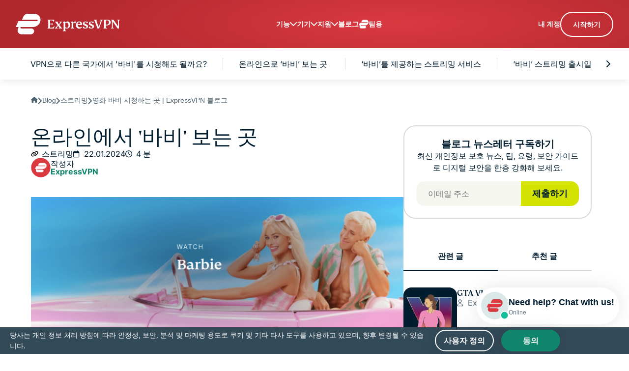

--- FILE ---
content_type: application/x-javascript
request_url: https://www.expressvpn.com/wp-ws-cache/themes/expressvpn/assets/scripts/usercentrics.js
body_size: 114016
content:
!function(e){function t(t){for(var n,r,s=t[0],o=t[1],a=0,u=[];a<s.length;a++)r=s[a],Object.prototype.hasOwnProperty.call(i,r)&&i[r]&&u.push(i[r][0]),i[r]=0;for(n in o)Object.prototype.hasOwnProperty.call(o,n)&&(e[n]=o[n]);for(c&&c(t);u.length;)u.shift()()}var n={},i={0:0};function r(t){if(n[t])return n[t].exports;var i=n[t]={i:t,l:!1,exports:{}};return e[t].call(i.exports,i,i.exports,r),i.l=!0,i.exports}r.e=function(){return Promise.resolve()},r.m=e,r.c=n,r.d=function(e,t,n){r.o(e,t)||Object.defineProperty(e,t,{enumerable:!0,get:n})},r.r=function(e){"undefined"!=typeof Symbol&&Symbol.toStringTag&&Object.defineProperty(e,Symbol.toStringTag,{value:"Module"}),Object.defineProperty(e,"__esModule",{value:!0})},r.t=function(e,t){if(1&t&&(e=r(e)),8&t)return e;if(4&t&&"object"==typeof e&&e&&e.__esModule)return e;var n=Object.create(null);if(r.r(n),Object.defineProperty(n,"default",{enumerable:!0,value:e}),2&t&&"string"!=typeof e)for(var i in e)r.d(n,i,function(t){return e[t]}.bind(null,i));return n},r.n=function(e){var t=e&&e.__esModule?function(){return e.default}:function(){return e};return r.d(t,"a",t),t},r.o=function(e,t){return Object.prototype.hasOwnProperty.call(e,t)},r.p="https://preview.f01eef50.xvfrontierdev.com/frtr/assets/js/usercentrics.js",r.oe=function(e){throw console.error(e),e};var s=window.webpackJsonp=window.webpackJsonp||[],o=s.push.bind(s);s.push=t,s=s.slice();for(var a=0;a<s.length;a++)t(s[a]);var c=o;r(r.s=61)}([function(e,t,n){"use strict";(function(e){function i(){i=function(){return e};var e={},t=Object.prototype,n=t.hasOwnProperty,r=Object.defineProperty||function(e,t,n){e[t]=n.value},s="function"==typeof Symbol?Symbol:{},o=s.iterator||"@@iterator",a=s.asyncIterator||"@@asyncIterator",c=s.toStringTag||"@@toStringTag";function u(e,t,n){return Object.defineProperty(e,t,{value:n,enumerable:!0,configurable:!0,writable:!0}),e[t]}try{u({},"")}catch(e){u=function(e,t,n){return e[t]=n}}function l(e,t,n,i){var s=t&&t.prototype instanceof f?t:f,o=Object.create(s.prototype),a=new w(i||[]);return r(o,"_invoke",{value:C(e,n,a)}),o}function d(e,t,n){try{return{type:"normal",arg:e.call(t,n)}}catch(e){return{type:"throw",arg:e}}}e.wrap=l;var p={};function f(){}function h(){}function v(){}var g={};u(g,o,(function(){return this}));var y=Object.getPrototypeOf,m=y&&y(y(T([])));m&&m!==t&&n.call(m,o)&&(g=m);var b=v.prototype=f.prototype=Object.create(g);function _(e){["next","throw","return"].forEach((function(t){u(e,t,(function(e){return this._invoke(t,e)}))}))}function S(e,t){function i(r,s,o,a){var c=d(e[r],e,s);if("throw"!==c.type){var u=c.arg,l=u.value;return l&&"object"==typeof l&&n.call(l,"__await")?t.resolve(l.__await).then((function(e){i("next",e,o,a)}),(function(e){i("throw",e,o,a)})):t.resolve(l).then((function(e){u.value=e,o(u)}),(function(e){return i("throw",e,o,a)}))}a(c.arg)}var s;r(this,"_invoke",{value:function(e,n){function r(){return new t((function(t,r){i(e,n,t,r)}))}return s=s?s.then(r,r):r()}})}function C(e,t,n){var i="suspendedStart";return function(r,s){if("executing"===i)throw new Error("Generator is already running");if("completed"===i){if("throw"===r)throw s;return{value:void 0,done:!0}}for(n.method=r,n.arg=s;;){var o=n.delegate;if(o){var a=I(o,n);if(a){if(a===p)continue;return a}}if("next"===n.method)n.sent=n._sent=n.arg;else if("throw"===n.method){if("suspendedStart"===i)throw i="completed",n.arg;n.dispatchException(n.arg)}else"return"===n.method&&n.abrupt("return",n.arg);i="executing";var c=d(e,t,n);if("normal"===c.type){if(i=n.done?"completed":"suspendedYield",c.arg===p)continue;return{value:c.arg,done:n.done}}"throw"===c.type&&(i="completed",n.method="throw",n.arg=c.arg)}}}function I(e,t){var n=t.method,i=e.iterator[n];if(void 0===i)return t.delegate=null,"throw"===n&&e.iterator.return&&(t.method="return",t.arg=void 0,I(e,t),"throw"===t.method)||"return"!==n&&(t.method="throw",t.arg=new TypeError("The iterator does not provide a '"+n+"' method")),p;var r=d(i,e.iterator,t.arg);if("throw"===r.type)return t.method="throw",t.arg=r.arg,t.delegate=null,p;var s=r.arg;return s?s.done?(t[e.resultName]=s.value,t.next=e.nextLoc,"return"!==t.method&&(t.method="next",t.arg=void 0),t.delegate=null,p):s:(t.method="throw",t.arg=new TypeError("iterator result is not an object"),t.delegate=null,p)}function E(e){var t={tryLoc:e[0]};1 in e&&(t.catchLoc=e[1]),2 in e&&(t.finallyLoc=e[2],t.afterLoc=e[3]),this.tryEntries.push(t)}function A(e){var t=e.completion||{};t.type="normal",delete t.arg,e.completion=t}function w(e){this.tryEntries=[{tryLoc:"root"}],e.forEach(E,this),this.reset(!0)}function T(e){if(e){var t=e[o];if(t)return t.call(e);if("function"==typeof e.next)return e;if(!isNaN(e.length)){var i=-1,r=function t(){for(;++i<e.length;)if(n.call(e,i))return t.value=e[i],t.done=!1,t;return t.value=void 0,t.done=!0,t};return r.next=r}}return{next:O}}function O(){return{value:void 0,done:!0}}return h.prototype=v,r(b,"constructor",{value:v,configurable:!0}),r(v,"constructor",{value:h,configurable:!0}),h.displayName=u(v,c,"GeneratorFunction"),e.isGeneratorFunction=function(e){var t="function"==typeof e&&e.constructor;return!!t&&(t===h||"GeneratorFunction"===(t.displayName||t.name))},e.mark=function(e){return Object.setPrototypeOf?Object.setPrototypeOf(e,v):(e.__proto__=v,u(e,c,"GeneratorFunction")),e.prototype=Object.create(b),e},e.awrap=function(e){return{__await:e}},_(S.prototype),u(S.prototype,a,(function(){return this})),e.AsyncIterator=S,e.async=function(t,n,i,r,s){void 0===s&&(s=Promise);var o=new S(l(t,n,i,r),s);return e.isGeneratorFunction(n)?o:o.next().then((function(e){return e.done?e.value:o.next()}))},_(b),u(b,c,"Generator"),u(b,o,(function(){return this})),u(b,"toString",(function(){return"[object Generator]"})),e.keys=function(e){var t=Object(e),n=[];for(var i in t)n.push(i);return n.reverse(),function e(){for(;n.length;){var i=n.pop();if(i in t)return e.value=i,e.done=!1,e}return e.done=!0,e}},e.values=T,w.prototype={constructor:w,reset:function(e){if(this.prev=0,this.next=0,this.sent=this._sent=void 0,this.done=!1,this.delegate=null,this.method="next",this.arg=void 0,this.tryEntries.forEach(A),!e)for(var t in this)"t"===t.charAt(0)&&n.call(this,t)&&!isNaN(+t.slice(1))&&(this[t]=void 0)},stop:function(){this.done=!0;var e=this.tryEntries[0].completion;if("throw"===e.type)throw e.arg;return this.rval},dispatchException:function(e){if(this.done)throw e;var t=this;function i(n,i){return o.type="throw",o.arg=e,t.next=n,i&&(t.method="next",t.arg=void 0),!!i}for(var r=this.tryEntries.length-1;r>=0;--r){var s=this.tryEntries[r],o=s.completion;if("root"===s.tryLoc)return i("end");if(s.tryLoc<=this.prev){var a=n.call(s,"catchLoc"),c=n.call(s,"finallyLoc");if(a&&c){if(this.prev<s.catchLoc)return i(s.catchLoc,!0);if(this.prev<s.finallyLoc)return i(s.finallyLoc)}else if(a){if(this.prev<s.catchLoc)return i(s.catchLoc,!0)}else{if(!c)throw new Error("try statement without catch or finally");if(this.prev<s.finallyLoc)return i(s.finallyLoc)}}}},abrupt:function(e,t){for(var i=this.tryEntries.length-1;i>=0;--i){var r=this.tryEntries[i];if(r.tryLoc<=this.prev&&n.call(r,"finallyLoc")&&this.prev<r.finallyLoc){var s=r;break}}s&&("break"===e||"continue"===e)&&s.tryLoc<=t&&t<=s.finallyLoc&&(s=null);var o=s?s.completion:{};return o.type=e,o.arg=t,s?(this.method="next",this.next=s.finallyLoc,p):this.complete(o)},complete:function(e,t){if("throw"===e.type)throw e.arg;return"break"===e.type||"continue"===e.type?this.next=e.arg:"return"===e.type?(this.rval=this.arg=e.arg,this.method="return",this.next="end"):"normal"===e.type&&t&&(this.next=t),p},finish:function(e){for(var t=this.tryEntries.length-1;t>=0;--t){var n=this.tryEntries[t];if(n.finallyLoc===e)return this.complete(n.completion,n.afterLoc),A(n),p}},catch:function(e){for(var t=this.tryEntries.length-1;t>=0;--t){var n=this.tryEntries[t];if(n.tryLoc===e){var i=n.completion;if("throw"===i.type){var r=i.arg;A(n)}return r}}throw new Error("illegal catch attempt")},delegateYield:function(e,t,n){return this.delegate={iterator:T(e),resultName:t,nextLoc:n},"next"===this.method&&(this.arg=void 0),p}},e}function r(e){return(r="function"==typeof Symbol&&"symbol"==typeof Symbol.iterator?function(e){return typeof e}:function(e){return e&&"function"==typeof Symbol&&e.constructor===Symbol&&e!==Symbol.prototype?"symbol":typeof e})(e)}function s(e,t,n,i,r,s,o){try{var a=e[s](o),c=a.value}catch(e){return void n(e)}a.done?t(c):Promise.resolve(c).then(i,r)}function o(e){return function(){var t=this,n=arguments;return new Promise((function(i,r){var o=e.apply(t,n);function a(e){s(o,i,r,a,c,"next",e)}function c(e){s(o,i,r,a,c,"throw",e)}a(void 0)}))}}function a(e,t){if(!(e instanceof t))throw new TypeError("Cannot call a class as a function")}function c(e,t){for(var n=0;n<t.length;n++){var i=t[n];i.enumerable=i.enumerable||!1,i.configurable=!0,"value"in i&&(i.writable=!0),Object.defineProperty(e,w(i.key),i)}}function u(e,t,n){return t&&c(e.prototype,t),n&&c(e,n),Object.defineProperty(e,"prototype",{writable:!1}),e}function l(e,t,n){return(t=w(t))in e?Object.defineProperty(e,t,{value:n,enumerable:!0,configurable:!0,writable:!0}):e[t]=n,e}function d(e,t){if("function"!=typeof t&&null!==t)throw new TypeError("Super expression must either be null or a function");e.prototype=Object.create(t&&t.prototype,{constructor:{value:e,writable:!0,configurable:!0}}),Object.defineProperty(e,"prototype",{writable:!1}),t&&f(e,t)}function p(e){return(p=Object.setPrototypeOf?Object.getPrototypeOf.bind():function(e){return e.__proto__||Object.getPrototypeOf(e)})(e)}function f(e,t){return(f=Object.setPrototypeOf?Object.setPrototypeOf.bind():function(e,t){return e.__proto__=t,e})(e,t)}function h(){if("undefined"==typeof Reflect||!Reflect.construct)return!1;if(Reflect.construct.sham)return!1;if("function"==typeof Proxy)return!0;try{return Boolean.prototype.valueOf.call(Reflect.construct(Boolean,[],(function(){}))),!0}catch(e){return!1}}function v(e,t,n){return(v=h()?Reflect.construct.bind():function(e,t,n){var i=[null];i.push.apply(i,t);var r=new(Function.bind.apply(e,i));return n&&f(r,n.prototype),r}).apply(null,arguments)}function g(e){var t="function"==typeof Map?new Map:void 0;return(g=function(e){if(null===e||(n=e,-1===Function.toString.call(n).indexOf("[native code]")))return e;var n;if("function"!=typeof e)throw new TypeError("Super expression must either be null or a function");if(void 0!==t){if(t.has(e))return t.get(e);t.set(e,i)}function i(){return v(e,arguments,p(this).constructor)}return i.prototype=Object.create(e.prototype,{constructor:{value:i,enumerable:!1,writable:!0,configurable:!0}}),f(i,e)})(e)}function y(e){if(void 0===e)throw new ReferenceError("this hasn't been initialised - super() hasn't been called");return e}function m(e,t){if(t&&("object"==typeof t||"function"==typeof t))return t;if(void 0!==t)throw new TypeError("Derived constructors may only return object or undefined");return y(e)}function b(e){var t=h();return function(){var n,i=p(e);if(t){var r=p(this).constructor;n=Reflect.construct(i,arguments,r)}else n=i.apply(this,arguments);return m(this,n)}}function _(e,t){for(;!Object.prototype.hasOwnProperty.call(e,t)&&null!==(e=p(e)););return e}function S(){return(S="undefined"!=typeof Reflect&&Reflect.get?Reflect.get.bind():function(e,t,n){var i=_(e,t);if(i){var r=Object.getOwnPropertyDescriptor(i,t);return r.get?r.get.call(arguments.length<3?e:n):r.value}}).apply(this,arguments)}function C(e){return function(e){if(Array.isArray(e))return E(e)}(e)||function(e){if("undefined"!=typeof Symbol&&null!=e[Symbol.iterator]||null!=e["@@iterator"])return Array.from(e)}(e)||I(e)||function(){throw new TypeError("Invalid attempt to spread non-iterable instance.\nIn order to be iterable, non-array objects must have a [Symbol.iterator]() method.")}()}function I(e,t){if(e){if("string"==typeof e)return E(e,t);var n=Object.prototype.toString.call(e).slice(8,-1);return"Object"===n&&e.constructor&&(n=e.constructor.name),"Map"===n||"Set"===n?Array.from(e):"Arguments"===n||/^(?:Ui|I)nt(?:8|16|32)(?:Clamped)?Array$/.test(n)?E(e,t):void 0}}function E(e,t){(null==t||t>e.length)&&(t=e.length);for(var n=0,i=new Array(t);n<t;n++)i[n]=e[n];return i}function A(e,t){var n="undefined"!=typeof Symbol&&e[Symbol.iterator]||e["@@iterator"];if(!n){if(Array.isArray(e)||(n=I(e))||t&&e&&"number"==typeof e.length){n&&(e=n);var i=0,r=function(){};return{s:r,n:function(){return i>=e.length?{done:!0}:{done:!1,value:e[i++]}},e:function(e){throw e},f:r}}throw new TypeError("Invalid attempt to iterate non-iterable instance.\nIn order to be iterable, non-array objects must have a [Symbol.iterator]() method.")}var s,o=!0,a=!1;return{s:function(){n=n.call(e)},n:function(){var e=n.next();return o=e.done,e},e:function(e){a=!0,s=e},f:function(){try{o||null==n.return||n.return()}finally{if(a)throw s}}}}function w(e){var t=function(e,t){if("object"!=typeof e||null===e)return e;var n=e[Symbol.toPrimitive];if(void 0!==n){var i=n.call(e,"string");if("object"!=typeof i)return i;throw new TypeError("@@toPrimitive must return a primitive value.")}return String(e)}(e);return"symbol"==typeof t?t:String(t)}n.d(t,"a",(function(){return Yi})),n.d(t,"b",(function(){return Vt})),n.d(t,"c",(function(){return Vi})),n.d(t,"d",(function(){return ee})),n.d(t,"e",(function(){return te})),n.d(t,"f",(function(){return Le})),n.d(t,"g",(function(){return ne})),n.d(t,"h",(function(){return ki})),n.d(t,"i",(function(){return Lt})),n.d(t,"j",(function(){return Gt})),n.d(t,"k",(function(){return Fi})),n.d(t,"l",(function(){return be})),n.d(t,"m",(function(){return De})),n.d(t,"n",(function(){return Mi})),n.d(t,"o",(function(){return Bi})),n.d(t,"p",(function(){return Ce})),n.d(t,"q",(function(){return qi})),n.d(t,"r",(function(){return Gi})),n.d(t,"s",(function(){return rr})),n.d(t,"t",(function(){return ie})),n.d(t,"u",(function(){return Li})),n.d(t,"v",(function(){return we})),n.d(t,"w",(function(){return Ji})),n.d(t,"x",(function(){return re})),n.d(t,"y",(function(){return Wi})),n.d(t,"z",(function(){return $i})),n.d(t,"A",(function(){return zi})),n.d(t,"B",(function(){return K})),n.d(t,"C",(function(){return Y})),n.d(t,"D",(function(){return Ki})),n.d(t,"E",(function(){return Qi})),n.d(t,"F",(function(){return Hn})),n.d(t,"G",(function(){return er})),n.d(t,"H",(function(){return tr})),n.d(t,"I",(function(){return nr})),n.d(t,"J",(function(){return Zi})),n.d(t,"K",(function(){return zn})),n.d(t,"L",(function(){return Mn})),n.d(t,"M",(function(){return Kt})),n.d(t,"N",(function(){return xi})),n.d(t,"O",(function(){return Yt})),n.d(t,"P",(function(){return Qt})),n.d(t,"Q",(function(){return Xt})),n.d(t,"R",(function(){return se})),n.d(t,"S",(function(){return Hi})),n.d(t,"T",(function(){return Ui})),n.d(t,"U",(function(){return ir})),n.d(t,"V",(function(){return ke})),n.d(t,"W",(function(){return Ge})),n.d(t,"X",(function(){return ze})),n.d(t,"Y",(function(){return z})),n.d(t,"Z",(function(){return B})),n.d(t,"ab",(function(){return qe})),n.d(t,"bb",(function(){return Je})),n.d(t,"cb",(function(){return st})),n.d(t,"db",(function(){return F})),n.d(t,"eb",(function(){return $e})),n.d(t,"fb",(function(){return We})),n.d(t,"gb",(function(){return cr})),n.d(t,"hb",(function(){return Ri})),n.d(t,"ib",(function(){return ge})),n.d(t,"jb",(function(){return ji})),n.d(t,"kb",(function(){return O})),n.d(t,"lb",(function(){return de})),n.d(t,"mb",(function(){return H})),n.d(t,"nb",(function(){return tn})),n.d(t,"ob",(function(){return q})),n.d(t,"pb",(function(){return J})),n.d(t,"qb",(function(){return _n})),n.d(t,"rb",(function(){return dn})),n.d(t,"sb",(function(){return rn})),n.d(t,"tb",(function(){return Pt})),n.d(t,"ub",(function(){return W})),n.d(t,"vb",(function(){return _e})),n.d(t,"wb",(function(){return u})),n.d(t,"xb",(function(){return a})),n.d(t,"yb",(function(){return l})),n.d(t,"zb",(function(){return St})),n.d(t,"Ab",(function(){return d})),n.d(t,"Bb",(function(){return b})),n.d(t,"Cb",(function(){return Tt})),n.d(t,"Db",(function(){return y})),n.d(t,"Eb",(function(){return C})),n.d(t,"Fb",(function(){return S})),n.d(t,"Gb",(function(){return p}));var T=function(e,t){return(T=Object.setPrototypeOf||{__proto__:[]}instanceof Array&&function(e,t){e.__proto__=t}||function(e,t){for(var n in t)Object.prototype.hasOwnProperty.call(t,n)&&(e[n]=t[n])})(e,t)};function O(e,t){if("function"!=typeof t&&null!==t)throw new TypeError("Class extends value "+String(t)+" is not a constructor or null");function n(){this.constructor=e}T(e,t),e.prototype=null===t?Object.create(t):(n.prototype=t.prototype,new n)}var k,L,D,N,x,j,R,P,V,U,F,M,B,z,G,H,$,W=function(){return(W=Object.assign||function(e){for(var t,n=1,i=arguments.length;n<i;n++)for(var r in t=arguments[n])Object.prototype.hasOwnProperty.call(t,r)&&(e[r]=t[r]);return e}).apply(this,arguments)};function q(e,t,n,i){return new(n||(n=Promise))((function(r,s){function o(e){try{c(i.next(e))}catch(e){s(e)}}function a(e){try{c(i.throw(e))}catch(e){s(e)}}function c(e){var t;e.done?r(e.value):(t=e.value,t instanceof n?t:new n((function(e){e(t)}))).then(o,a)}c((i=i.apply(e,t||[])).next())}))}function J(e,t){var n,i,r,s,o={label:0,sent:function(){if(1&r[0])throw r[1];return r[1]},trys:[],ops:[]};return s={next:a(0),throw:a(1),return:a(2)},"function"==typeof Symbol&&(s[Symbol.iterator]=function(){return this}),s;function a(a){return function(c){return function(a){if(n)throw new TypeError("Generator is already executing.");for(;s&&(s=0,a[0]&&(o=0)),o;)try{if(n=1,i&&(r=2&a[0]?i.return:a[0]?i.throw||((r=i.return)&&r.call(i),0):i.next)&&!(r=r.call(i,a[1])).done)return r;switch(i=0,r&&(a=[2&a[0],r.value]),a[0]){case 0:case 1:r=a;break;case 4:return o.label++,{value:a[1],done:!1};case 5:o.label++,i=a[1],a=[0];continue;case 7:a=o.ops.pop(),o.trys.pop();continue;default:if(!((r=(r=o.trys).length>0&&r[r.length-1])||6!==a[0]&&2!==a[0])){o=0;continue}if(3===a[0]&&(!r||a[1]>r[0]&&a[1]<r[3])){o.label=a[1];break}if(6===a[0]&&o.label<r[1]){o.label=r[1],r=a;break}if(r&&o.label<r[2]){o.label=r[2],o.ops.push(a);break}r[2]&&o.ops.pop(),o.trys.pop();continue}a=t.call(e,o)}catch(e){a=[6,e],i=0}finally{n=r=0}if(5&a[0])throw a[1];return{value:a[0]?a[1]:void 0,done:!0}}([a,c])}}}function Y(e,t){var n="function"==typeof Symbol&&e[Symbol.iterator];if(!n)return e;var i,r,s=n.call(e),o=[];try{for(;(void 0===t||t-- >0)&&!(i=s.next()).done;)o.push(i.value)}catch(e){r={error:e}}finally{try{i&&!i.done&&(n=s.return)&&n.call(s)}finally{if(r)throw r.error}}return o}function K(e,t,n){if(n||2===arguments.length)for(var i,r=0,s=t.length;r<s;r++)!i&&r in t||(i||(i=Array.prototype.slice.call(t,0,r)),i[r]=t[r]);return e.concat(i||Array.prototype.slice.call(t))}function Q(e){if(!Symbol.asyncIterator)throw new TypeError("Symbol.asyncIterator is not defined.");var t,n=e[Symbol.asyncIterator];return n?n.call(e):(e=function(e){var t="function"==typeof Symbol&&Symbol.iterator,n=t&&e[t],i=0;if(n)return n.call(e);if(e&&"number"==typeof e.length)return{next:function(){return e&&i>=e.length&&(e=void 0),{value:e&&e[i++],done:!e}}};throw new TypeError(t?"Object is not iterable.":"Symbol.iterator is not defined.")}(e),t={},i("next"),i("throw"),i("return"),t[Symbol.asyncIterator]=function(){return this},t);function i(n){t[n]=e[n]&&function(t){return new Promise((function(i,r){!function(e,t,n,i){Promise.resolve(i).then((function(t){e({value:t,done:n})}),t)}(i,r,(t=e[n](t)).done,t.value)}))}}}!function(e){e.CONSENT_RESPONSE="consent-response",e.CONSENT_UI="consent-ui"}(k||(k={})),function(e){e.ACCEPT="accept",e.REJECT="reject",e.DISMISS="dismiss",e.FULLSCREEN="enter-fullscreen",e.READY="ready"}(L||(L={})),function(e){e[e.TCF_V2=2]="TCF_V2",e[e.CCPA=3]="CCPA"}(D||(D={})),function(e){e[e.FALSE=0]="FALSE",e[e.TRUE=1]="TRUE"}(N||(N={})),function(e){e[e.DATA_LAYER=0]="DATA_LAYER",e[e.WINDOW_EVENT=1]="WINDOW_EVENT"}(x||(x={})),function(e){e[e.MAJOR=0]="MAJOR",e[e.MINOR=1]="MINOR",e[e.PATCH=2]="PATCH"}(j||(j={})),function(e){e.CALL_INIT="Usercentrics: You have to call the init method before!",e.DATA_LOCAL="Usercentrics: disableServerConsents and controllerId should not be present at the same time in the InitOptions!",e.UNKNOWN_VARIANT="Usercentrics: Unknown variant",e.NOT_CCPA="Usercentrics: CCPA was not initialized",e.NOT_DEFAULT="Usercentrics: GDPR was not initialized",e.NOT_TCF="Usercentrics: TCF was not initialized"}(R||(R={})),function(e){e.BANNER="BANNER",e.WALL="WALL"}(P||(P={})),function(e){e.CENTER="CENTER",e.SIDE="SIDE"}(V||(V={})),function(e){e[e.DARK=0]="DARK",e[e.LIGHT=1]="LIGHT"}(U||(U={})),function(e){e.LINK="LINK",e.BUTTON="BUTTON",e.MORE_LINK_BUTTON="MORE_LINK_BUTTON"}(F||(F={})),function(e){e.LEFT="LEFT",e.RIGHT="RIGHT"}(M||(M={})),function(e){e.HORIZONTAL="HORIZONTAL",e.VERTICAL="VERTICAL"}(B||(B={})),function(e){e.ALL="ALL",e.SHORT="SHORT"}(z||(z={})),function(e){e.CROSS_DEVICE_DATA_NOT_AVAILABLE="Usercentrics: Cross Device Consents data is not available",e.CROSS_DEVICE_TCF_DATA_NOT_AVAILABLE="Usercentrics: Cross Device TCF data is not available",e.CROSS_DEVICE_FEATURE_DISABLED="Usercentrics: The `Cross-Device Consent Sharing` feature is not enabled. Please contact the support team in order to enable this feature for your configuration"}(G||(G={})),function(e){e.CROSS_DOMAIN_DATA_NOT_AVAILABLE="Usercentrics: Cross Domain Consents data is not available",e.CROSS_DOMAIN_TCF_DATA_NOT_AVAILABLE="Usercentrics: Cross Domain TCF data is not available",e.CROSS_DOMAIN_FEATURE_NOT_AVAILABLE="Usercentrics: Cross Domain Consent Sharing is not available.",e.CROSS_DOMAIN_LANGUAGE_NOT_AVAILABLE="Usercentrics: Cross Domain Consent language is not available",e.CROSS_DOMAIN_SET_DATA_FAILURE="Usercentrics: Unable to set Cross Domain data",e.CROSS_DOMAIN_SET_TCF_DATA_FAILURE="Usercentrics: Unable to set Cross Domain TCF data",e.CROSS_DOMAIN_IFRAME_ERROR="Usercentrics: Iframe error",e.CROSS_DOMAIN_IFRAME_NOT_FOUND="Usercentrics: Cross Domain iFrame not found",e.CROSS_DOMAIN_IFRAME_LOAD_ERROR="Usercentrics: IFrame did not load"}(H||(H={})),function(e){e.CLEAR="clear",e.GET_CROSS_DOMAIN_LANGUAGE="getCrossDomainLanguage",e.GET_CROSS_DOMAIN_SESSION_DATA="getCrossDomainSessionData",e.GET_CROSS_DOMAIN_TCF_DATA="getCrossDomainTcfData",e.GET_CROSS_DOMAIN_CCPA_DATA="getCrossDomainCcpaData",e.GET_TC_STRING="getTCString",e.PING="ping",e.SET_CROSS_DOMAIN_DATA="setCrossDomainData",e.SET_CROSS_DOMAIN_TCF_DATA="setCrossDomainTcfData",e.SET_CROSS_DOMAIN_CCPA_DATA="setCrossDomainCcpaData",e.SET_TC_STRING="setTCString"}($||($={}));var X,Z,ee=1,te="1---",ne="__uspapiLocator",ie=/^[1][nNyY-][nNyY-][nNyY-]$/,re="__uspapi";!function(e){e.CCPA="uc_usprivacy",e.CCPA_DATA="uc_ccpa",e.CONSENTS_BUFFER="uc_consents_buffer",e.CONSENTS_V2_BUFFER="uc_consents_v2_buffer",e.GCM_DATA="uc_gcm",e.LEGACY_SETTINGS="ucSettings",e.SERVICES="uc_services",e.SETTINGS="uc_settings",e.TCF="uc_tcf",e.USER_INTERACTION="uc_user_interaction",e.AB_TEST_VARIANT="uc_ab_variant"}(X||(X={})),function(e){e.USER_COUNTRY="uc_user_country"}(Z||(Z={}));var se,oe,ae,ce,ue="".concat("https://app.usercentrics.eu","/browser-sdk/").concat("4.25.0","/cross-domain-bridge.html"),le="".concat("https://app.eu.usercentrics.eu","/browser-sdk/").concat("4.25.0","/cross-domain-bridge.html"),de=function(){function e(){}return e.setDomainBridgeUri=function(t){var n="";t&&(t.crossDomainConsentSharingIFrame?n=t.crossDomainConsentSharingIFrame:t.app&&(n="".concat(t.app,"/browser-sdk/").concat("4.25.0","/cross-domain-bridge.html")));var i=""!==n?n:ue,r=le;e.domainBridgeUri=e.useEuCdn?r:i},e.getDomainBridgeUri=function(){return e.domainBridgeUri},e.init=function(t,n){return q(this,void 0,void 0,(function(){return J(this,(function(i){return e.setDomainBridgeUri(n),e.setUseEuCdn((null==t?void 0:t.useEuCdn)||!1),e.setDomainBridgeUri(n),[2,this.initIFrame(e.getDomainBridgeUri(),"uc-cross-domain-bridge")]}))}))},e.initIFrame=function(t,n){return q(this,void 0,void 0,(function(){var i=this;return J(this,(function(r){return[2,new Promise((function(r,s){var o=e.createIFrame(t,n);o.onload=function(){return q(i,void 0,void 0,(function(){var i;return J(this,(function(a){return i=setTimeout((function(){o={},s(new Error(H.CROSS_DOMAIN_IFRAME_LOAD_ERROR))}),1e3),e.queryIFrame(t,n,$.PING).then((function(){clearTimeout(i),r(!0)})).catch((function(e){clearTimeout(i),s(e)})),[2]}))}))},o.onerror=function(){return q(i,void 0,void 0,(function(){return J(this,(function(e){return s(new Error(H.CROSS_DOMAIN_IFRAME_ERROR)),[2]}))}))},e.appendIFrame(o)}))]}))}))},e.setIsCrossDomainAvailable=function(t){e.crossDomainAvailable=t},e.isCookieBridgeAvailable=function(){return e.cookieBridgeAvailable},e.setIsCookieBridgeAvailable=function(t){e.cookieBridgeAvailable=t},e.isCrossDomainAvailable=function(){return e.crossDomainAvailable},e.getCrossDomainId=function(){return e.crossDomainId},e.setCrossDomainId=function(t){e.crossDomainId="".concat("uc_cross_domain_data","_").concat(t)},e.setCookieBridgeDomain=function(e,t){this.cookieBridgeDomain="".concat(e).concat(t)},e.setUseEuCdn=function(t){e.useEuCdn=t},e.createIFrame=function(t,n){e.removeIFrame(n);var i=document.createElement("iframe");return i.style.display="none",i.id=n,i.src=t,i},e.removeIFrame=function(e){var t=document.getElementById(e);t&&t.parentNode&&t.parentNode.removeChild(t)},e.queryIFrame=function(e,t,n,i,r){return q(this,void 0,void 0,(function(){var s;return J(this,(function(o){if(!(s=document.getElementById(t))||!s.id)throw new Error(H.CROSS_DOMAIN_IFRAME_NOT_FOUND);return[2,new Promise((function(t,o){var a=JSON.stringify({crossDomainId:r,method:n,payload:i}),c=new MessageChannel;c.port1.onmessage=function(e){var n=JSON.parse(e.data),i=n.success,r=n.data;i?t(r):o(e)},s&&s.contentWindow&&s.contentWindow.postMessage(a,e,[c.port2])}))]}))}))},e.appendIFrame=function(e){try{document.body?document.body.appendChild(e):document.addEventListener("DOMContentLoaded",(function(){document.body.appendChild(e)}))}catch(e){return new Error(H.CROSS_DOMAIN_IFRAME_ERROR)}return null},e.query=function(t,n){return q(this,void 0,void 0,(function(){return J(this,(function(i){return[2,e.queryIFrame(e.getDomainBridgeUri(),"uc-cross-domain-bridge",t,n,e.crossDomainId)]}))}))},e.getCrossDomainLanguage=function(){return e.query($.GET_CROSS_DOMAIN_LANGUAGE)},e.setCrossDomainData=function(t){return q(this,void 0,void 0,(function(){return J(this,(function(n){return[2,e.query($.SET_CROSS_DOMAIN_DATA,(i=t,{consents:i.services.map((function(e){return e.history.map((function(t){return{action:t.action,consentId:"",settingsVersion:t.versions.settings,status:t.status,templateId:e.id,timestamp:"".concat(t.timestamp),updatedBy:t.type}}))})).reduce((function(e,t){return e.concat(t)}),[]).sort((function(e,t){return parseInt(e.timestamp,10)-parseInt(t.timestamp,10)})),controllerId:i.controllerId,language:i.language}))];var i}))}))},e.setCrossDomainCcpaData=function(t){return q(this,void 0,void 0,(function(){return J(this,(function(n){return[2,e.query($.SET_CROSS_DOMAIN_CCPA_DATA,t)]}))}))},e.getCrossDomainCcpaData=function(){return q(this,void 0,void 0,(function(){return J(this,(function(t){return[2,e.query($.GET_CROSS_DOMAIN_CCPA_DATA)]}))}))},e.getCrossDomainSessionData=function(){return q(this,void 0,void 0,(function(){return J(this,(function(t){return[2,e.query($.GET_CROSS_DOMAIN_SESSION_DATA)]}))}))},e.getCrossDomainTcfData=function(){return q(this,void 0,void 0,(function(){return J(this,(function(t){return[2,e.query($.GET_CROSS_DOMAIN_TCF_DATA)]}))}))},e.setCrossDomainTcfData=function(t){return q(this,void 0,void 0,(function(){return J(this,(function(n){return[2,e.query($.SET_CROSS_DOMAIN_TCF_DATA,t)]}))}))},e.clearCrossDomainStorage=function(){return q(this,void 0,void 0,(function(){return J(this,(function(t){return[2,e.query($.CLEAR)]}))}))},e.crossDomainId="",e.cookieBridgeDomain="",e.domainBridgeUri=ue,e.useEuCdn=!1,e.cookieBridgeAvailable=!1,e.crossDomainAvailable=!1,e}(),pe=function(){function e(){this.length=0,this.data={}}return e.prototype.updateLength=function(){this.length=Object.keys(this.data).length},e.prototype.key=function(e){var t=Object.keys(this.data)[e];return void 0===r(t)?null:t},e.prototype.getItem=function(e){return void 0!==this.data[e]?this.data[e]:null},e.prototype.setItem=function(e,t){this.data[e]=String(t),this.updateLength()},e.prototype.removeItem=function(e){delete this.data[e],this.updateLength()},e.prototype.clear=function(){this.data={},this.updateLength()},e}();!function(e){e.COOKIE_BRIDGE_NOT_AVAILABLE="Usercentrics: Cookie bridge is not available.",e.COOKIE_BRIDGE_OPTIONS_NOT_SET="Usercentrics: Cookie bridge options are not set",e.GET_GLOBAL_TC_STRING_FAILURE="Usercentrics: Unable to get the Global TC string",e.INIT_TCF_ERROR="Usercentrics: Unable to init TCF",e.RESET_GVL_FAILURE="Usercentrics: Unable to reset Global Vendor List",e.SET_GLOBAL_TC_STRING_FAILURE="Usercentrics: Unable to set the Global TC string",e.VENDOR_REMOVED="Usercentrics: The following vendor is not part of the official vendors list anymore: ",e.TC_MODEL_UNDEFINED="Usercentrics: tcModel can not be null.",e.SELECTED_LANGUAGE_UNDEFINED="Usercentrics: Selected language can not be undefined"}(se||(se={})),function(e){e.LEGITIMATE_INTEREST="legIntPurposes",e.PURPOSES="purposes"}(oe||(oe={})),function(e){e[e.ID=0]="ID",e[e.LEGITIMATE_INTEREST=1]="LEGITIMATE_INTEREST",e[e.PURPOSES=2]="PURPOSES",e[e.SPECIAL_PURPOSES=3]="SPECIAL_PURPOSES"}(ae||(ae={})),function(e){e[e.FIRST_LAYER=1]="FIRST_LAYER",e[e.SECOND_LAYER=2]="SECOND_LAYER"}(ce||(ce={}));var fe=function(e){switch(e){case"onAcceptAllBtnClick":case"onSpecialFunctionAcceptAllConsentTrigger":return"onAcceptAllServices";case"onDenyAllAnchorClick":case"onDenyAllBtnClick":return"onDenyAllServices";case"onNonEURegion":return"onNonEURegion";case"onInitialPageLoad":case"onCountdownFinished":default:return"onInitialPageLoad";case"onToggleCategory":case"onToggleConsent":case"onToggleSelectAll":return"onEssentialChange";case"onWindowFunctionUpdateConsent":case"bySettingsUpdate":case"onSaveBtnClick":return"onUpdateServices"}},he=function(e){switch(e){case"update":case"implicit":default:return"implicit";case"explicit":return"explicit"}},ve="RAMDOM_KEY_LOCAL_STORAGE",ge=function(){function e(){this.localStorage=null,this.sessionStorage=null,this.storeServiceIdToNameMapping=!1}return e.getInstance=function(){return e.instance||(e.instance=new e),e.instance},e.resetInstance=function(){e.instance.localStorage=null,e.instance.sessionStorage=null},e.prototype.setStoreServiceIdToNameMapping=function(e){this.storeServiceIdToNameMapping=e},e.prototype.getStoreServiceIdToNameMapping=function(){return this.storeServiceIdToNameMapping},e.prototype.init=function(){try{localStorage.setItem(ve,ve),localStorage.removeItem(ve),this.localStorage=localStorage}catch(e){this.localStorage=new pe}try{sessionStorage.setItem(ve,ve),sessionStorage.removeItem(ve),this.sessionStorage=sessionStorage}catch(e){this.sessionStorage=new pe}},e.appendToConsentsBuffer=function(t){var n,i=e.fetchConsentsBuffer(),r=(new Date).valueOf();i.push({consents:t,timestamp:r}),null===(n=e.getInstance().localStorage)||void 0===n||n.setItem(X.CONSENTS_BUFFER,JSON.stringify(i))},e.appendToConsentsV2Buffer=function(t){var n,i=e.fetchConsentsV2Buffer(),r=(new Date).valueOf();i.push({consents:t,timestamp:r}),null===(n=e.getInstance().localStorage)||void 0===n||n.setItem(X.CONSENTS_V2_BUFFER,JSON.stringify(i))},e.clearOnNewSettingsId=function(t){t!==e.fetchSettingsId()&&e.clear()},e.findBufferItem=function(t){return e.fetchConsentsBuffer().slice().find((function(e){return JSON.stringify(e.consents)===JSON.stringify(t)}))},e.findV2BufferItem=function(t){return e.fetchConsentsV2Buffer().slice().find((function(e){return JSON.stringify(e.consents)===JSON.stringify(t)}))},e.removeConsentsBufferItem=function(t){var n,i,r=e.fetchConsentsBuffer(),s=r.length+0;(r=r.filter((function(e){return JSON.stringify(e)!==JSON.stringify(t)}))).length&&r.length!==s?null===(n=e.getInstance().localStorage)||void 0===n||n.setItem(X.CONSENTS_BUFFER,JSON.stringify(r)):null===(i=e.getInstance().localStorage)||void 0===i||i.removeItem(X.CONSENTS_BUFFER)},e.removeConsentsV2BufferItem=function(t){var n,i,r=e.fetchConsentsV2Buffer(),s=r.length+0;(r=r.filter((function(e){return JSON.stringify(e)!==JSON.stringify(t)}))).length&&r.length!==s?null===(n=e.getInstance().localStorage)||void 0===n||n.setItem(X.CONSENTS_V2_BUFFER,JSON.stringify(r)):null===(i=e.getInstance().localStorage)||void 0===i||i.removeItem(X.CONSENTS_V2_BUFFER)},e.getCcpaString=function(){var t,n=null===(t=e.getInstance().localStorage)||void 0===t?void 0:t.getItem(X.CCPA);return n&&ie.test(n)?n:"1---"},e.getCcpaData=function(){var t,n=null===(t=e.getInstance().localStorage)||void 0===t?void 0:t.getItem(X.CCPA_DATA);return n?JSON.parse(n):null},e.fetchConsentsBuffer=function(){var t,n=null===(t=e.getInstance().localStorage)||void 0===t?void 0:t.getItem(X.CONSENTS_BUFFER);return n?JSON.parse(n):[]},e.fetchConsentsV2Buffer=function(){var t,n=null===(t=e.getInstance().localStorage)||void 0===t?void 0:t.getItem(X.CONSENTS_V2_BUFFER);return n?JSON.parse(n):[]},e.fetchControllerId=function(){var t=e.fetchSettings();return t?t.controllerId:""},e.fetchLanguage=function(){var t=e.fetchSettings();return t?t.language:""},e.fetchServices=function(){var t=e.fetchSettings();return t?t.services:[]},e.fetchLegacySettings=function(){var t,n=null===(t=e.getInstance().localStorage)||void 0===t?void 0:t.getItem(X.LEGACY_SETTINGS);return n?JSON.parse(n):null},e.fetchSettings=function(){var t,n=null===(t=e.getInstance().localStorage)||void 0===t?void 0:t.getItem(X.SETTINGS);return n?JSON.parse(n):{}},e.fetchSettingsId=function(){var t=e.fetchSettings();return t?t.id:""},e.fetchSettingsVersion=function(){var t=e.fetchSettings();return t?t.version:""},e.fetchTCFData=function(){var t,n=null===(t=e.getInstance().localStorage)||void 0===t?void 0:t.getItem(X.TCF),i=n?JSON.parse(n):{tcString:"",timestamp:Date.now(),vendors:[]};return i.vendors||(i.vendors=[]),i},e.fetchTCFVendorsDisclosedObject=function(t){var n,i=e.fetchTCFData(),r=i.tcString,s=i.vendors,o=i.vendorsDisclosed;if(!s&&!o)return{};if((o||!o&&!s.length&&r)&&t){var a=Object.keys(t).map(Number);n=(o||a).filter((function(e){return t[e]})).map((function(e){var n=t[e];return[n.id,n.legIntPurposes,n.purposes,n.specialPurposes]})),e.saveTCFData({tcString:r,timestamp:Date.now(),vendors:n})}else n=s;return n.reduce((function(e,t){var n;return W(W({},e),((n={})[t[ae.ID]]=!0,n))}),{})},e.fetchTCString=function(){return e.fetchTCFData().tcString||""},e.fetchUserActionPerformed=function(){var t;return"true"===(null===(t=e.getInstance().localStorage)||void 0===t?void 0:t.getItem(X.USER_INTERACTION))},e.fetchUserCountryResponse=function(){var t;try{return JSON.parse((null===(t=e.getInstance().sessionStorage)||void 0===t?void 0:t.getItem(Z.USER_COUNTRY))||"null")}catch(e){return null}},e.setUserCountryResponse=function(t){var n;null===(n=e.getInstance().sessionStorage)||void 0===n||n.setItem(Z.USER_COUNTRY,JSON.stringify(t))},e.mapServices=function(e){return e.map((function(e){return{history:e.consent.history,id:e.id,processorId:e.processorId,status:e.consent.status}}))},e.mapSettings=function(t,n){return{controllerId:t.controllerId,id:t.id,language:t.selectedLanguage,services:e.mapServices(n),version:t.version}},e.migrateLegacySettings=function(t){if(!e.settingsExist()){var n,i,r=e.fetchLegacySettings();if(e.clearLegacySettings(),null==r?void 0:r[t]){var s=(n=r[t])&&_e(n.ucConsents.consents)?((i={})[X.SETTINGS]={controllerId:n.ucConsents.consents[0].controllerId,id:n.usercentrics.settings.settingsId,language:n.usercentrics.settings.language,services:n.ucConsents.consents.map((function(e){return{history:e.history.map((function(e){return{action:fe(e.action),language:e.language,status:e.consentStatus,timestamp:e.updatedAt,type:he(e.updatedBy),versions:{application:e.appVersion,service:e.consentTemplateVersion,settings:e.settingsVersion}}})),id:e.templateId,processorId:e.processorId,status:e.consentStatus}})),version:n.usercentrics.settings.version},i[X.USER_INTERACTION]=n.usercentrics.firstUserInteraction.stateSaved,i):null;s&&(e.saveSettings(s[X.SETTINGS]),s[X.USER_INTERACTION]&&e.setUserActionPerformed(!0))}}},e.saveSettings=function(t,n){var i,r;if(null===(i=e.getInstance().localStorage)||void 0===i||i.setItem(X.SETTINGS,JSON.stringify(t)),e.getInstance().getStoreServiceIdToNameMapping()&&n&&n.length){var s=n.reduce((function(e,t){return e[t.id]=t.name,e}),{});null===(r=e.getInstance().localStorage)||void 0===r||r.setItem(X.SERVICES,JSON.stringify(s))}de.isCrossDomainAvailable()&&de.setCrossDomainData(t).catch((function(){console.warn(H.CROSS_DOMAIN_SET_DATA_FAILURE)}))},e.saveTCFData=function(t){var n;null===(n=e.getInstance().localStorage)||void 0===n||n.setItem(X.TCF,JSON.stringify(t)),de.isCrossDomainAvailable()&&de.setCrossDomainTcfData(t).catch((function(){console.warn(H.CROSS_DOMAIN_SET_TCF_DATA_FAILURE)}))},e.fetchGcmData=function(){var t,n=null===(t=e.getInstance().localStorage)||void 0===t?void 0:t.getItem(X.GCM_DATA);return n?JSON.parse(n):null},e.saveGcmData=function(t){var n;null===(n=e.getInstance().localStorage)||void 0===n||n.setItem(X.GCM_DATA,JSON.stringify(t))},e.saveTCString=function(t){var n=e.fetchTCFData();this.saveTCFData(W(W({},n),{tcString:t}))},e.setCcpaTimeStamp=function(t){var n,i=t||{ccpaString:this.getCcpaString()||"",timestamp:(new Date).getTime()};null===(n=e.getInstance().localStorage)||void 0===n||n.setItem(X.CCPA_DATA,JSON.stringify(i))},e.getCcpaTimeStamp=function(){var e=this.getCcpaData();return e&&e.timestamp?e.timestamp:(new Date).getTime()},e.setCcpaString=function(t){var n;null===(n=e.getInstance().localStorage)||void 0===n||n.setItem(X.CCPA,t)},e.settingsExist=function(){return Se(e.fetchSettings())},e.setUserActionPerformed=function(t){var n;null===(n=e.getInstance().localStorage)||void 0===n||n.setItem(X.USER_INTERACTION,JSON.stringify(t))},e.clearCcpa=function(){var t;this.clearCcpaData(),null===(t=e.getInstance().localStorage)||void 0===t||t.removeItem(X.CCPA)},e.clearCcpaData=function(){var t;null===(t=e.getInstance().localStorage)||void 0===t||t.removeItem(X.CCPA_DATA)},e.clearTcf=function(){var t;null===(t=e.getInstance().localStorage)||void 0===t||t.removeItem(X.TCF)},e.clearGcm=function(){var t;null===(t=e.getInstance().localStorage)||void 0===t||t.removeItem(X.GCM_DATA)},e.clear=function(){var t,n;e.clearCcpa(),e.clearTcf(),e.clearGcm(),null===(t=e.getInstance().localStorage)||void 0===t||t.removeItem(X.SETTINGS),null===(n=e.getInstance().localStorage)||void 0===n||n.removeItem(X.USER_INTERACTION)},e.clearAll=function(){return q(this,void 0,void 0,(function(){return J(this,(function(e){switch(e.label){case 0:return this.clear(),de.isCrossDomainAvailable()?[4,de.clearCrossDomainStorage()]:[3,2];case 1:e.sent(),e.label=2;case 2:return[2]}}))}))},e.fetchAbTestVariant=function(t){var n,i,r=(null===(n=e.getInstance().localStorage)||void 0===n?void 0:n.getItem(X.AB_TEST_VARIANT))||"";if(t.includes(r))return r;var s=t[Math.floor(Math.random()*t.length)];return null===(i=e.getInstance().localStorage)||void 0===i||i.setItem(X.AB_TEST_VARIANT,s),s},e.clearLegacySettings=function(){var t;null===(t=e.getInstance().localStorage)||void 0===t||t.removeItem(X.LEGACY_SETTINGS)},e}(),ye=function(e,t){return-1!==e.indexOf(t)},me=function(){return"SDK-".concat("4.25.0")},be=function(){return parseInt("3",10)},_e=function(e){return Array.isArray(e)&&e.length>0},Se=function(e){return"object"===r(e)&&null!==e&&Object.keys(e).length>0},Ce=function(e,t){if(void 0===t)throw new Error("altElement of nullishOperation can not be undefined");return null!=e?e:t},Ie=function(e,t,n,i,r,s){return{applicationVersion:me(),consent:{action:n,status:t.consent.status,type:i},service:{categorySlug:r||"",id:t.id,name:t.name,processorId:t.processorId,version:t.version},settings:{controllerId:e.controllerId,id:e.id,language:e.selectedLanguage,referrerControllerId:Ce(null==s?void 0:s.referrerControllerId,""),version:e.version},timestamp:Ce(null==s?void 0:s.timestamp,(new Date).valueOf())}},Ee=function(e){var t=e.dataTransferSettings,n=e.services,i=void 0===n?[]:n,r=e.consentAction,s=e.consentString,o=e.isCcpa,a=e.isTcf,c=e.isAnalyticsEnabled,u=e.isConsentXDeviceEnabled,l=i.map((function(e){return{consentStatus:e.consent.status,consentTemplateId:e.id,consentTemplateVersion:e.version}})),d="",p="";if(a){var f=ge.fetchTCFData(),h=f.tcString,v=f.timestamp,g=f.vendors,y=f.vendorsDisclosed;d=Ce(d?null==s?void 0:s.TCF2:h,""),p=JSON.stringify({timestamp:v,vendors:g,vendorsDisclosed:y})}else o&&(d=Ce(null==s?void 0:s.CCPA,""));return W(W(W(W({action:r,analytics:Ce(c,!1),appVersion:me().replace("SDK-","")},p&&{consentMeta:p}),{consents:l}),d&&{consentString:d}),{controllerId:t.controllerId,language:t.selectedLanguage,settingsId:t.id,settingsVersion:t.version,xdevice:Ce(u,!1)})},Ae=function(e,t){return e.reduce((function(e,n){var i=t[n];if(!(null==i?void 0:i.name))return e;var r=i.name;return K(K([],Y(e),!1),[{id:n,name:r}],!1)}),[])};function we(e){return K([],Y(new Set(e)),!1)}var Te,Oe,ke,Le,De,Ne,xe,je,Re,Pe,Ve=function(e){return e&&"object"===r(e)},Ue=function e(t,n,i){void 0===i&&(i=!1);var r=W({},n);if(!Ve(r))throw new Error("Source param should be an object");return Ve(t)?(Object.keys(t).forEach((function(n){var s,o,a,c,u,l=t[n],d=r[n];void 0!==d&&(r=Array.isArray(l)&&Array.isArray(d)?W(W({},r),i?((s={})[n]=(u=l.concat(d)).filter((function(e,t){return u.indexOf(e)===t})),s):((o={})[n]=l,o)):Ve(l)&&Ve(d)?W(W({},r),((a={})[n]=e(W({},l),d),a)):W(W({},r),((c={})[n]=l,c)))})),r):r},Fe=function(e,t,n,i){return void 0===n&&(n=2e4),void 0===i&&(i=5),new Promise((function(r,s){var o=setInterval((function(){e()&&(clearTimeout(a),clearInterval(o),r())}),i),a=setTimeout((function(){clearTimeout(a),clearInterval(o),s(new Error(t))}),n)}))},Me=function(e,t){for(var n=e.split("."),i=t.split("."),r=Math.min(n.length,i.length),s=0;s<r;s+=1){var o=Number(n[s])||0,a=Number(i[s])||0;if(o!==a)return o>a?1:-1}return i.length-n.length};!function(e){e[e.COOKIE=0]="COOKIE",e[e.WEB=1]="WEB",e[e.APP=2]="APP"}(Te||(Te={})),function(e){e.LEFT="LEFT",e.CENTER="CENTER",e.RIGHT="RIGHT"}(Oe||(Oe={})),function(e){e.CAT="CAT",e.SRV="SRV"}(ke||(ke={})),function(e){e.AVAILABLE_LANGUAGES_NOT_FOUND="Unable to find available languages using given settingsId and version.",e.FETCH_AVAILABLE_LANGUAGES="Something went wrong while fetching the available languages.",e.FETCH_DATA_PROCESSING_SERVICES="Something went wrong while fetching the data processing services.",e.FETCH_LEGAL_BASIS="Something went wrong while fetching the legal data translations.",e.FETCH_SETTINGS="Something went wrong while fetching the settings.",e.FETCH_USER_CONSENTS="Something went wrong while fetching the user's consents.",e.FETCH_USER_COUNTRY="Something went wrong while fetching the user's country.",e.FETCH_USER_TCF_DATA="Something went wrong while fetching the user's tcf data.",e.GENERATE_DATA_PROCESSING_SERVICES="Something went wrong while generating the data processing services.",e.RULESET_NOT_FOUND="Config Map not found!",e.TAGLOGGER="Tag logger API is being called just before browser unload, some browsers like firefox cancel the api call and throw the error.",e.SAVE_CONSENTS="Something went wrong while saving user consents.",e.SAVE_CONSENTS_RETRY="Number of retries exceeded for saving user consents.",e.SETTINGS_NOT_FOUND="Unable to find settings using given settingsId and version."}(Le||(Le={})),function(e){e.US_CA_ONLY="US_CA_ONLY",e.US="US"}(De||(De={})),function(e){e[e.FIRST_LAYER=1]="FIRST_LAYER",e[e.SECOND_LAYER=3]="SECOND_LAYER"}(Ne||(Ne={})),function(e){e[e.DATA_LAYER=1]="DATA_LAYER",e[e.WINDOW_EVENT=4]="WINDOW_EVENT"}(xe||(xe={})),function(e){e.DATA_COLLECTED_LIST="dataCollectedList",e.DATA_PURPOSES_LIST="dataPurposesList",e.DATA_RECIPIENTS_LIST="dataRecipientsList",e.TECHNOLOGY_USED="technologyUsed"}(je||(je={})),function(e){e.MAJOR="major",e.MINOR="minor",e.PATCH="patch"}(Re||(Re={})),function(e){e.ICON="ICON",e.LINK="LINK"}(Pe||(Pe={}));var Be,ze=function(e,t){return"boolean"==typeof e?e:t},Ge=function(e){if(!e)return null;var t=e.startsWith("#")?e:"#".concat(e);return He(t)?t:"#0045A5"},He=function(e){return!(""===e||!e)&&/^#(?:[0-9a-fA-F]{3}){1,2}$/.test(e)},$e=function(e){if(null!=e.firstLayer.isOverlayEnabled)return e.firstLayer.isOverlayEnabled;var t=e.backgroundOverlay.find((function(e){var t;return(null===(t=e.target)||void 0===t?void 0:t[0])===Ne.FIRST_LAYER}));return!!t&&(null==t?void 0:t.darken)>0},We=function(e){if(null!=e.secondLayer.isOverlayEnabled)return e.secondLayer.isOverlayEnabled;var t=e.backgroundOverlay.find((function(e){var t;return(null===(t=e.target)||void 0===t?void 0:t[0])===Ne.SECOND_LAYER}));return!!t&&(null==t?void 0:t.darken)>0},qe=function(e){return"number"==typeof e||"string"==typeof e&&!e.includes("px")?"".concat(e,"px"):e},Je=function(e){switch(e){case Oe.CENTER:return"center";case Oe.RIGHT:return"right";case Oe.LEFT:default:return"left"}},Ye={description:"",id:"",legalBasis:[],name:""},Ke=function(e,t){return e.reduce((function(e,n){var i=t.find((function(e){return e.id===n.id}));return i?K(K([],Y(e),!1),[{categorySlug:n.categorySlug,consent:n.consent,id:n.id,language:n.language,name:i.name,processorId:n.processorId,version:n.version}],!1):K([],Y(e),!1)}),[])},Qe=function e(t,n){return t.map((function(t){var i=n.find((function(e){return e.id===t.id}));return W(W(W({},t),i||Ye),{description:t.description||(null==i?void 0:i.description)||Ye.description,id:t.id,subServices:e(t.subServices,n)})}))},Xe=function(e){return null!=e&&null!=e.region},Ze=function(e){return null!=e&&null!=e.changedPurposes},et=function(e){var t;return null!=e&&null!=(null===(t=e.buttons)||void 0===t?void 0:t.optOutNotice)},tt=function(e){return null!=e&&null!=e.vendor},nt=function(e){var t;return null!=e&&null!=(null===(t=e.buttons)||void 0===t?void 0:t.showSecondLayer)},it=function(e){return null!=e&&(et(e)||nt(e)||tt(e))},rt={acceptAllButton:"Accept All",ccpaButton:"Agree to CCPA",ccpaMoreInformation:"More Information",closeButton:"Close Second Layer",collapse:"Collapse",cookiePolicyButton:"Open Cookie Policy",copyControllerId:"Copy Controller ID",denyAllButton:"Deny all",expand:"Expand",fullscreenButton:"Enter full screen",imprintButton:"Open Imprint",languageSelector:"Select language",privacyButton:"Open",privacyPolicyButton:"Open Privacy Policy",saveButton:"Save",serviceInCategoryDetails:"View Service details",servicesInCategory:"List of Services in this category",tabButton:"Tab",usercentricsCard:"Card",usercentricsCMPButtons:"Footer including buttons",usercentricsCMPContent:"Content",usercentricsCMPHeader:"Header including language selection and external links",usercentricsCMPUI:"Consent Management Platform Interface",usercentricsList:"List",vendorConsentToggle:"Consent",vendorDetailedStorageInformation:"Detailed Storage Information",vendorLegIntToggle:"Legitimate Interest"},st="https://www.usercentrics.com/consent-management-platform-powered-by-usercentrics/",ot=function(){function e(){this.ampEnabled=!1}return e.getInstance=function(){return e.instance||(e.instance=new e),e.instance},e.resetInstance=function(){e.instance.ampEnabled=!1},e.prototype.isAmpEnabled=function(){return this.ampEnabled},e.prototype.setIsAmpEnabled=function(e){this.ampEnabled=e},e}(),at={EU_URI:{AGGREGATOR:"https://aggregator.eu.usercentrics.eu/aggregate/",CDN:"https://config.eu.usercentrics.eu",FETCH_CONSENTS:"https://consents.eu.usercentrics.eu/consentsHistory",FETCH_CONSENTS_V2:"https://consent-rt-ret.service.consent.eu1.usercentrics.eu",FETCH_TCF_DATA:"https://consents.eu.usercentrics.eu/consentsHistoryTCF",FETCH_TCF_DATA_V2:"https://consents.eu.usercentrics.eu/consentState",GRAPHQL:"https://api.eu.usercentrics.eu/graphql",SAVE_CONSENTS_V2:"https://consent-api.service.consent.eu1.usercentrics.eu/consent",TRACK_EVENT:"https://uct.eu.usercentrics.eu/uct",TRACK_SESSION:"https://app.eu.usercentrics.eu/session/1px.png"},FOLDER:{RULESET:"ruleSet",SETTINGS:"settings",TEMPLATES:"consent-templates",TRANSLATIONS:"translations"},URI:{AGGREGATOR:"https://aggregator.service.usercentrics.eu/aggregate/",CDN:"https://api.usercentrics.eu",FETCH_CONSENTS:"https://consents.usercentrics.eu/consentsHistory",FETCH_CONSENTS_V2:"https://consent-rt-ret.service.consent.usercentrics.eu",FETCH_TCF_DATA:"https://consents.usercentrics.eu/consentsHistoryTCF",FETCH_TCF_DATA_V2:"https://consents.usercentrics.eu/consentState",GRAPHQL:"https://graphql.usercentrics.eu/graphql",RULESET:"https://api.usercentrics.eu",SAVE_CONSENTS_V2:"https://consent-api.service.consent.usercentrics.eu/consent",TRACK_EVENT:"https://uct.service.usercentrics.eu/uct",TRACK_SESSION:"https://app.usercentrics.eu/session/1px.png"}},ct={EU_URI:{AGGREGATOR:"https://aggregator.service.usercentrics-sandbox.eu/aggregate/",CDN:"https://api.usercentrics-sandbox.eu",FETCH_CONSENTS:"https://api-consent-sandbox-dot-usercentrics-playground.nw.r.appspot.com/consentsHistory",FETCH_CONSENTS_V2:"https://consent-rt-ret.service.consent.eu1.usercentrics-staging.eu",FETCH_TCF_DATA:"https://api-consent-sandbox-dot-usercentrics-playground.nw.r.appspot.com/consentsHistoryTCF",FETCH_TCF_DATA_V2:"https://api-consent-sandbox-dot-usercentrics-playground.nw.r.appspot.com/consentState",GRAPHQL:"https://api-v2-sandbox-consent-dot-usercentrics-playground.nw.r.appspot.com/",SAVE_CONSENTS_V2:"https://consent-api.service.consent.eu1.usercentrics-staging.eu/consent",TRACK_EVENT:"https://uct.eu.usercentrics.eu/uct",TRACK_SESSION:"https://app.usercentrics-sandbox.eu/session/1px.png"},FOLDER:{RULESET:"ruleSet",SETTINGS:"settings",TEMPLATES:"consent-templates",TRANSLATIONS:"translations"},URI:{AGGREGATOR:"https://aggregator.service.usercentrics-sandbox.eu/aggregate/",CDN:"https://api.usercentrics-sandbox.eu",FETCH_CONSENTS:"https://api-consent-sandbox-dot-usercentrics-playground.nw.r.appspot.com/consentsHistory",FETCH_CONSENTS_V2:"https://consent-rt-ret.service.consent.usercentrics-staging.eu",FETCH_TCF_DATA:"https://api-consent-sandbox-dot-usercentrics-playground.nw.r.appspot.com/consentsHistoryTCF",FETCH_TCF_DATA_V2:"https://api-consent-sandbox-dot-usercentrics-playground.nw.r.appspot.com/consentState",GRAPHQL:"https://api-v2-sandbox-consent-dot-usercentrics-playground.nw.r.appspot.com/",RULESET:"https://api.usercentrics-sandbox.eu",SAVE_CONSENTS_V2:"https://consent-api.service.consent.usercentrics-staging.eu/consent",TRACK_EVENT:"https://uct.service.usercentrics.eu/uct",TRACK_SESSION:"https://app.usercentrics-sandbox.eu/session/1px.png"}},ut=["onEssentialChange","onInitialPageLoad","onNonEURegion"],lt=["onSessionRestored","onMobileSessionRestore"],dt=function(e,t,n){return q(void 0,void 0,void 0,(function(){return J(this,(function(i){return[2,ft(e,t,null,n)]}))}))},pt=function(e,t,n,i){return q(void 0,void 0,void 0,(function(){return J(this,(function(r){return[2,ft(e,n,t,i)]}))}))},ft=function(e,t,n,i){return q(void 0,void 0,void 0,(function(){var r,s;return J(this,(function(o){return r={"content-type":"application/json"},s=W(W({},i),{headers:r,method:n?"POST":"GET"}),n&&(s.body=JSON.stringify(n)),(null==i?void 0:i.headers)&&(s.headers=W(W({},r),i.headers)),[2,fetch(e,s).then((function(e){return q(void 0,void 0,void 0,(function(){return J(this,(function(n){if(e.ok)return[2,vt(e)];throw ht(t,e.status)}))}))}))]}))}))},ht=function(e,t){return{errorMessage:e,statusCode:t}},vt=function(e){return q(void 0,void 0,void 0,(function(){return J(this,(function(t){switch(t.label){case 0:return[4,gt(e)];case 1:return[2,{data:t.sent(),location:e.headers.get("x-client-geo-location"),statusCode:e.status}]}}))}))},gt=function(e){return q(void 0,void 0,void 0,(function(){var t,n;return J(this,(function(i){switch(i.label){case 0:return[4,e.text()];case 1:return t=i.sent(),[2,(n=""===t?{}:JSON.parse(t)).data||n]}}))}))};!function(e){e[e.RESOURCE_NOT_FOUND=403]="RESOURCE_NOT_FOUND"}(Be||(Be={}));var yt,mt="undefined"!=typeof globalThis?globalThis:"undefined"!=typeof window?window:void 0!==e?e:"undefined"!=typeof self?self:{},bt={exports:{}};bt.exports=yt=yt||function(e,t){var i;if("undefined"!=typeof window&&window.crypto&&(i=window.crypto),"undefined"!=typeof self&&self.crypto&&(i=self.crypto),"undefined"!=typeof globalThis&&globalThis.crypto&&(i=globalThis.crypto),!i&&"undefined"!=typeof window&&window.msCrypto&&(i=window.msCrypto),!i&&void 0!==mt&&mt.crypto&&(i=mt.crypto),!i)try{i=n(32)}catch(e){}var r=function(){if(i){if("function"==typeof i.getRandomValues)try{return i.getRandomValues(new Uint32Array(1))[0]}catch(e){}if("function"==typeof i.randomBytes)try{return i.randomBytes(4).readInt32LE()}catch(e){}}throw new Error("Native crypto module could not be used to get secure random number.")},s=Object.create||function(){function e(){}return function(t){var n;return e.prototype=t,n=new e,e.prototype=null,n}}(),o={},a=o.lib={},c=a.Base={extend:function(e){var t=s(this);return e&&t.mixIn(e),t.hasOwnProperty("init")&&this.init!==t.init||(t.init=function(){t.$super.init.apply(this,arguments)}),t.init.prototype=t,t.$super=this,t},create:function(){var e=this.extend();return e.init.apply(e,arguments),e},init:function(){},mixIn:function(e){for(var t in e)e.hasOwnProperty(t)&&(this[t]=e[t]);e.hasOwnProperty("toString")&&(this.toString=e.toString)},clone:function(){return this.init.prototype.extend(this)}},u=a.WordArray=c.extend({init:function(e,t){e=this.words=e||[],this.sigBytes=null!=t?t:4*e.length},toString:function(e){return(e||d).stringify(this)},concat:function(e){var t=this.words,n=e.words,i=this.sigBytes,r=e.sigBytes;if(this.clamp(),i%4)for(var s=0;s<r;s++){var o=n[s>>>2]>>>24-s%4*8&255;t[i+s>>>2]|=o<<24-(i+s)%4*8}else for(var a=0;a<r;a+=4)t[i+a>>>2]=n[a>>>2];return this.sigBytes+=r,this},clamp:function(){var t=this.words,n=this.sigBytes;t[n>>>2]&=4294967295<<32-n%4*8,t.length=e.ceil(n/4)},clone:function(){var e=c.clone.call(this);return e.words=this.words.slice(0),e},random:function(e){for(var t=[],n=0;n<e;n+=4)t.push(r());return new u.init(t,e)}}),l=o.enc={},d=l.Hex={stringify:function(e){for(var t=e.words,n=e.sigBytes,i=[],r=0;r<n;r++){var s=t[r>>>2]>>>24-r%4*8&255;i.push((s>>>4).toString(16)),i.push((15&s).toString(16))}return i.join("")},parse:function(e){for(var t=e.length,n=[],i=0;i<t;i+=2)n[i>>>3]|=parseInt(e.substr(i,2),16)<<24-i%8*4;return new u.init(n,t/2)}},p=l.Latin1={stringify:function(e){for(var t=e.words,n=e.sigBytes,i=[],r=0;r<n;r++){var s=t[r>>>2]>>>24-r%4*8&255;i.push(String.fromCharCode(s))}return i.join("")},parse:function(e){for(var t=e.length,n=[],i=0;i<t;i++)n[i>>>2]|=(255&e.charCodeAt(i))<<24-i%4*8;return new u.init(n,t)}},f=l.Utf8={stringify:function(e){try{return decodeURIComponent(escape(p.stringify(e)))}catch(e){throw new Error("Malformed UTF-8 data")}},parse:function(e){return p.parse(unescape(encodeURIComponent(e)))}},h=a.BufferedBlockAlgorithm=c.extend({reset:function(){this._data=new u.init,this._nDataBytes=0},_append:function(e){"string"==typeof e&&(e=f.parse(e)),this._data.concat(e),this._nDataBytes+=e.sigBytes},_process:function(t){var n,i=this._data,r=i.words,s=i.sigBytes,o=this.blockSize,a=s/(4*o),c=(a=t?e.ceil(a):e.max((0|a)-this._minBufferSize,0))*o,l=e.min(4*c,s);if(c){for(var d=0;d<c;d+=o)this._doProcessBlock(r,d);n=r.splice(0,c),i.sigBytes-=l}return new u.init(n,l)},clone:function(){var e=c.clone.call(this);return e._data=this._data.clone(),e},_minBufferSize:0});a.Hasher=h.extend({cfg:c.extend(),init:function(e){this.cfg=this.cfg.extend(e),this.reset()},reset:function(){h.reset.call(this),this._doReset()},update:function(e){return this._append(e),this._process(),this},finalize:function(e){return e&&this._append(e),this._doFinalize()},blockSize:16,_createHelper:function(e){return function(t,n){return new e.init(n).finalize(t)}},_createHmacHelper:function(e){return function(t,n){return new v.HMAC.init(e,n).finalize(t)}}});var v=o.algo={};return o}(Math);var _t,St={exports:{}}.exports=function(e){return function(t){var n=e,i=n.lib,r=i.WordArray,s=i.Hasher,o=n.algo,a=[],c=[];!function(){function e(e){for(var n=t.sqrt(e),i=2;i<=n;i++)if(!(e%i))return!1;return!0}function n(e){return 4294967296*(e-(0|e))|0}for(var i=2,r=0;r<64;)e(i)&&(r<8&&(a[r]=n(t.pow(i,.5))),c[r]=n(t.pow(i,1/3)),r++),i++}();var u=[],l=o.SHA256=s.extend({_doReset:function(){this._hash=new r.init(a.slice(0))},_doProcessBlock:function(e,t){for(var n=this._hash.words,i=n[0],r=n[1],s=n[2],o=n[3],a=n[4],l=n[5],d=n[6],p=n[7],f=0;f<64;f++){if(f<16)u[f]=0|e[t+f];else{var h=u[f-15],v=(h<<25|h>>>7)^(h<<14|h>>>18)^h>>>3,g=u[f-2],y=(g<<15|g>>>17)^(g<<13|g>>>19)^g>>>10;u[f]=v+u[f-7]+y+u[f-16]}var m=i&r^i&s^r&s,b=(i<<30|i>>>2)^(i<<19|i>>>13)^(i<<10|i>>>22),_=p+((a<<26|a>>>6)^(a<<21|a>>>11)^(a<<7|a>>>25))+(a&l^~a&d)+c[f]+u[f];p=d,d=l,l=a,a=o+_|0,o=s,s=r,r=i,i=_+(b+m)|0}n[0]=n[0]+i|0,n[1]=n[1]+r|0,n[2]=n[2]+s|0,n[3]=n[3]+o|0,n[4]=n[4]+a|0,n[5]=n[5]+l|0,n[6]=n[6]+d|0,n[7]=n[7]+p|0},_doFinalize:function(){var e=this._data,n=e.words,i=8*this._nDataBytes,r=8*e.sigBytes;return n[r>>>5]|=128<<24-r%32,n[14+(r+64>>>9<<4)]=t.floor(i/4294967296),n[15+(r+64>>>9<<4)]=i,e.sigBytes=4*n.length,this._process(),this._hash},clone:function(){var e=s.clone.call(this);return e._hash=this._hash.clone(),e}});n.SHA256=s._createHelper(l),n.HmacSHA256=s._createHmacHelper(l)}(Math),e.SHA256}(bt.exports),Ct=new Uint8Array(16);function It(){if(!_t&&!(_t="undefined"!=typeof crypto&&crypto.getRandomValues&&crypto.getRandomValues.bind(crypto)))throw new Error("crypto.getRandomValues() not supported. See https://github.com/uuidjs/uuid#getrandomvalues-not-supported");return _t(Ct)}for(var Et=[],At=0;At<256;++At)Et.push((At+256).toString(16).slice(1));var wt={randomUUID:"undefined"!=typeof crypto&&crypto.randomUUID&&crypto.randomUUID.bind(crypto)};function Tt(e,t,n){if(wt.randomUUID&&!t&&!e)return wt.randomUUID();var i=(e=e||{}).random||(e.rng||It)();if(i[6]=15&i[6]|64,i[8]=63&i[8]|128,t){n=n||0;for(var r=0;r<16;++r)t[n+r]=i[r];return t}return function(e){var t=arguments.length>1&&void 0!==arguments[1]?arguments[1]:0;return(Et[e[t+0]]+Et[e[t+1]]+Et[e[t+2]]+Et[e[t+3]]+"-"+Et[e[t+4]]+Et[e[t+5]]+"-"+Et[e[t+6]]+Et[e[t+7]]+"-"+Et[e[t+8]]+Et[e[t+9]]+"-"+Et[e[t+10]]+Et[e[t+11]]+Et[e[t+12]]+Et[e[t+13]]+Et[e[t+14]]+Et[e[t+15]]).toLowerCase()}(i)}var Ot=function(){function e(){this.needsSessionRestore=!1,this.controllerId=""}return e.getInstance=function(){return e.instance||(e.instance=new e),e.instance},e.resetInstance=function(){e.instance.controllerId=""},Object.defineProperty(e.prototype,"value",{get:function(){return this.controllerId},set:function(e){this.controllerId=e},enumerable:!1,configurable:!0}),e.prototype.setControllerIdByResolvedSettingsId=function(e,t){var n=t.find((function(t){var n=t.settingsId;return e===n}));n&&(this.value=n.controllerId)},e.prototype.setNeedSessionRestore=function(){this.needsSessionRestore=""!==this.controllerId},e.prototype.init=function(){if(""===this.controllerId){var e=this.getStorageControllerId();this.controllerId=e||this.generateControllerId()}},e.prototype.generateControllerId=function(){return"".concat(St(Tt()))},e.prototype.getStorageControllerId=function(){return ge.fetchControllerId()},e}(),kt=["AT","BE","BG","CY","CZ","DE","DK","EE","ES","FI","FR","GR","HR","HU","IE","IT","LT","LU","LV","MT","NL","PL","PT","RO","SE","SI","SK"],Lt=function(){function e(){this.userCountryData={},this.convertUserCountryString=function(e){var t=null==e?void 0:e.split(","),n=t&&t[0]?t[0]:"DE";return{countryCode:n,countryName:n||"Germany (default)",regionCode:t&&t[1]&&t[1].length>=3?t[1].substring(2):""}}}return e.getInstance=function(){return e.instance||(e.instance=new e),e.instance},e.resetInstance=function(){e.instance.userCountryData={}},e.prototype.setUserCountryData=function(e){this.userCountryData=e},e.prototype.getUserCountryData=function(){return q(this,void 0,void 0,(function(){return J(this,(function(e){return[2,this.userCountryData]}))}))},e.prototype.getIsUserInCalifornia=function(){return q(this,void 0,void 0,(function(){return J(this,(function(e){return[2,this.getIsUserInUS("CA")]}))}))},e.prototype.getIsUserInEU=function(){return q(this,void 0,void 0,(function(){var e;return J(this,(function(t){switch(t.label){case 0:return[4,this.getUserCountryData()];case 1:return e=t.sent(),[2,ye(kt,e.code.toUpperCase())]}}))}))},e.prototype.getIsUserInUS=function(e){return q(this,void 0,void 0,(function(){var t;return J(this,(function(n){switch(n.label){case 0:return[4,this.getUserCountryData()];case 1:return[2,"US"===(t=n.sent()).code&&(!e||t.regionCode===e)]}}))}))},e.prototype.resolveLocation=function(t){return q(this,void 0,void 0,(function(){var n,i;return J(this,(function(r){switch(r.label){case 0:return n=this.convertUserCountryString(t),[4,e.getInstance().getUserCountryData()];case 1:return i=r.sent(),Se(i)||(ge.setUserCountryResponse(n),this.setUserCountryData({code:n.countryCode,name:n.countryName,regionCode:n.regionCode})),[2]}}))}))},e.mapUserCountryData=function(e){return{countryCode:e.code,countryName:e.name,regionCode:e.regionCode}},e}(),Dt={numOfAttempts:7,onFirstFail:function(){},onFirstRetriedSuccess:function(){},startingDelay:100,timeMultiple:2};function Nt(e,t){return void 0===t&&(t={}),q(this,void 0,void 0,(function(){var n;return J(this,(function(i){switch(i.label){case 0:return n=function(e){var t=W(W({},Dt),e);return t.numOfAttempts<1&&(t.numOfAttempts=1),t}(t),[4,new jt(e,n).execute()];case 1:return[2,i.sent()]}}))}))}var xt,jt=function(){function e(e,t){this.request=e,this.options=t,this.attemptNumber=0}return e.prototype.execute=function(){return q(this,void 0,void 0,(function(){var e,t;return J(this,(function(n){switch(n.label){case 0:if(this.attemptLimitReached)return[3,7];n.label=1;case 1:return n.trys.push([1,5,,6]),this.attemptNumber?[4,this.wait(this.delay)]:[3,3];case 2:n.sent(),n.label=3;case 3:return[4,this.request()];case 4:return e=n.sent(),this.attemptNumber&&this.options.onFirstRetriedSuccess(),[2,e];case 5:if(t=n.sent(),this.attemptNumber||this.options.onFirstFail(),this.attemptNumber+=1,this.attemptLimitReached)throw t;return[3,6];case 6:return[3,0];case 7:throw new Error("Something went wrong.")}}))}))},Object.defineProperty(e.prototype,"attemptLimitReached",{get:function(){return this.attemptNumber>=this.options.numOfAttempts},enumerable:!1,configurable:!0}),e.prototype.wait=function(e){return new Promise((function(t){return setTimeout(t,e)}))},Object.defineProperty(e.prototype,"delay",{get:function(){var e=this.options.startingDelay,t=this.options.timeMultiple,n=this.attemptNumber;return e*Math.pow(t,n)},enumerable:!1,configurable:!0}),e}(),Rt=function(e,t){return{id:e,version:t}},Pt=function(e){if(!e)return[];var t,n,i=e.reduce((function(e,t){return K(K([],Y(e),!1),[Rt(t.templateId,t.version)],!1)}),[]);return function(e,t){return e.sort((function(e,t){return e.id>t.id?1:-1}))}((t=function(e,t){return e.id===t.id&&e.version===t.version},n=[],i.forEach((function(e){-1===n.findIndex((function(n){return t(e,n)}))&&n.push(e)})),n))},Vt=function(){function e(){this.API=at,this.abTestVariant="",this.controllerIdInstance=Ot.getInstance(),this.jsonCacheBustingString="",this.jsonFileLanguage="",this.jsonFileVersion="latest",this.settingsId="",this.rulesetId="",this.useEuCdn=!1,this.disableServerConsents=!1,this.aggregatedServicesCache=null,this.translationsCache=null}return e.getInstance=function(){return e.instance||(e.instance=new e),e.instance},e.resetInstance=function(){e.instance.jsonCacheBustingString="",e.instance.jsonFileLanguage="",e.instance.jsonFileVersion="latest",e.instance.settingsId="",e.instance.disableServerConsents=!1},e.prototype.resetAggregatedServicesCache=function(){this.aggregatedServicesCache=null},e.prototype.resetTranslationsCache=function(){this.translationsCache=null},e.prototype.getAbTestVariant=function(){return this.abTestVariant},e.prototype.getJsonFileLanguage=function(){return this.jsonFileLanguage},e.prototype.getJsonFileVersion=function(){return this.jsonFileVersion},e.prototype.getSettingsId=function(){return this.settingsId},e.prototype.getRulesetId=function(){return this.rulesetId},e.prototype.getDisableServerConsents=function(){return this.disableServerConsents},e.prototype.setJsonCacheBustingString=function(e){this.jsonCacheBustingString=e},e.prototype.setJsonFileLanguage=function(e){this.jsonFileLanguage=e},e.prototype.setJsonFileVersion=function(e){this.jsonFileVersion=e},e.prototype.setDisableServerConsents=function(e){this.disableServerConsents=e},e.prototype.setDomains=function(e,t){this.API=e?ct:t?{EU_URI:{AGGREGATOR:at.EU_URI.AGGREGATOR,CDN:at.EU_URI.CDN,FETCH_CONSENTS:at.EU_URI.FETCH_CONSENTS,FETCH_CONSENTS_V2:at.EU_URI.FETCH_CONSENTS_V2,FETCH_TCF_DATA:at.EU_URI.FETCH_TCF_DATA,FETCH_TCF_DATA_V2:at.EU_URI.FETCH_TCF_DATA_V2,GRAPHQL:at.EU_URI.GRAPHQL,SAVE_CONSENTS_V2:at.EU_URI.SAVE_CONSENTS_V2,TRACK_EVENT:at.EU_URI.TRACK_EVENT,TRACK_SESSION:at.EU_URI.TRACK_SESSION},FOLDER:{RULESET:"configMap",SETTINGS:"settings",TEMPLATES:"consent-templates",TRANSLATIONS:"translations"},URI:W(W({AGGREGATOR:""!==t.aggregator?"".concat(t.aggregator,"/aggregate/"):at.URI.AGGREGATOR,CDN:""!==t.cdn?t.cdn:at.URI.CDN,RULESET:at.URI.RULESET},""!==t.consents?{FETCH_CONSENTS:"".concat(t.consents,"/consentsHistory"),FETCH_CONSENTS_V2:"".concat(t.consents),FETCH_TCF_DATA:"".concat(t.consents,"/consentsHistoryTCF"),FETCH_TCF_DATA_V2:"".concat(t.consents,"/consentState")}:{FETCH_CONSENTS:at.URI.FETCH_CONSENTS,FETCH_CONSENTS_V2:at.URI.FETCH_CONSENTS_V2,FETCH_TCF_DATA:at.URI.FETCH_TCF_DATA,FETCH_TCF_DATA_V2:at.URI.FETCH_TCF_DATA_V2}),{GRAPHQL:""!==t.graphql?"".concat(t.graphql,"/graphql"):at.URI.GRAPHQL,SAVE_CONSENTS_V2:""!==t.consentsV2?"".concat(t.consentsV2,"/consent"):at.URI.SAVE_CONSENTS_V2,TRACK_EVENT:""!==t.trackingEvent?"".concat(t.trackingEvent,"/uct"):at.URI.TRACK_EVENT,TRACK_SESSION:""!==t.app?"".concat(t.app,"/session/1px.png"):at.URI.TRACK_SESSION})}:at},e.prototype.setSettingsId=function(e){this.settingsId=e},e.prototype.setRulesetId=function(e){this.rulesetId=e},e.prototype.setEuMode=function(e){this.useEuCdn=e},e.prototype.isEuMode=function(){return this.useEuCdn},e.prototype.getAggregatorUri=function(){return this.isEuMode()?this.API.EU_URI.AGGREGATOR:this.API.URI.AGGREGATOR},e.prototype.getCdnUri=function(){return this.isEuMode()?this.API.EU_URI.CDN:this.API.URI.CDN},e.prototype.getGraphQLUri=function(){return this.isEuMode()?this.API.EU_URI.GRAPHQL:this.API.URI.GRAPHQL},e.prototype.getTcfDataV2Uri=function(){return this.isEuMode()?this.API.EU_URI.FETCH_TCF_DATA_V2:this.API.URI.FETCH_TCF_DATA_V2},e.prototype.fetchAggregatedServices=function(e,t){return void 0===t&&(t=!0),q(this,void 0,void 0,(function(){var n,i;return J(this,(function(r){switch(r.label){case 0:return this.aggregatedServicesCache&&t?[2,this.aggregatedServicesCache]:(n="".concat(this.getAggregatorUri()).concat(this.jsonFileLanguage,"?templates=").concat(e.map((function(e){return"".concat(e.id,"@").concat(e.version)})).join(",")),[4,dt(n,Le.GENERATE_DATA_PROCESSING_SERVICES)]);case 1:return i=r.sent(),t&&(this.aggregatedServicesCache=i.data.templates),[2,i.data.templates]}}))}))},e.prototype.fetchRuleset=function(){var e;return q(this,void 0,void 0,(function(){var t,n,i,r;return J(this,(function(s){switch(s.label){case 0:return s.trys.push([0,2,,3]),t=this.createRulesetUrl(),[4,dt(t,Le.RULESET_NOT_FOUND)];case 1:return n=s.sent(),i=null===(e=n.location)||void 0===e?void 0:e.split(","),[2,{defaultRule:n.data.defaultRule,description:n.data.description,location:{code:i?i[0]:"",name:n.location||"",regionCode:i&&i[1]?i[1]:""},rules:n.data.rules}];case 2:throw(r=s.sent()).statusCode&&r.statusCode===Be.RESOURCE_NOT_FOUND&&(r.errorMessage=Le.RULESET_NOT_FOUND),r;case 3:return[2]}}))}))},e.prototype.fetchAvailableLanguages=function(){return q(this,void 0,void 0,(function(){var e,t,n;return J(this,(function(i){switch(i.label){case 0:return i.trys.push([0,3,,4]),e=this.createAvailableLanguagesUrl(),[4,dt(e,Le.FETCH_AVAILABLE_LANGUAGES)];case 1:return t=i.sent(),[4,Lt.getInstance().resolveLocation(t.location)];case 2:return i.sent(),[2,t.data.languagesAvailable];case 3:throw(n=i.sent()).statusCode&&n.statusCode===Be.RESOURCE_NOT_FOUND&&(n.errorMessage=Le.AVAILABLE_LANGUAGES_NOT_FOUND),n;case 4:return[2]}}))}))},e.prototype.fetchTranslations=function(){return q(this,void 0,void 0,(function(){var e,t,n;return J(this,(function(i){switch(i.label){case 0:if(this.translationsCache)return[2,this.translationsCache];i.label=1;case 1:return i.trys.push([1,3,,4]),e=this.createLanguagesUrl(),[4,dt(e,Le.FETCH_LEGAL_BASIS)];case 2:return t=i.sent(),this.translationsCache=t.data,[2,t.data];case 3:return(n=i.sent()).statusCode&&n.statusCode===Be.RESOURCE_NOT_FOUND&&(n.errorMessage=Le.FETCH_LEGAL_BASIS),[2,null];case 4:return[2]}}))}))},e.prototype.mergeAbVariant=function(e){return q(this,void 0,void 0,(function(){var t,n,i;return J(this,(function(r){switch(r.label){case 0:if(t=JSON.parse(e.data.variants.experiments),"UC"===e.data.variants.activateWith)return n=Object.keys(t),this.abTestVariant=ge.fetchAbTestVariant(n),[2,Ue(t[this.abTestVariant],e.data)];r.label=1;case 1:return r.trys.push([1,3,,4]),[4,Fe((function(){return!!window.UC_AB_VARIANT}),"window.UC_AB_VARIANT is not defined",2e3)];case 2:return r.sent(),[3,4];case 3:return i=r.sent(),console.warn(i),[3,4];case 4:return window.UC_AB_VARIANT&&t&&t[window.UC_AB_VARIANT]?(this.abTestVariant=window.UC_AB_VARIANT,[2,Ue(t[window.UC_AB_VARIANT],e.data)]):[2,e.data]}}))}))},e.prototype.fetchSettingsJson=function(){return q(this,void 0,void 0,(function(){var e,t,n;return J(this,(function(i){switch(i.label){case 0:return i.trys.push([0,4,,5]),e=this.createSettingsJsonUrl(),[4,dt(e,Le.FETCH_SETTINGS)];case 1:return t=i.sent(),["ccpa","firstLayer","secondLayer"].forEach((function(e){t.data[e]||(t.data[e]={})})),t.data.tcf2&&(t.data.tcf2.selectedVendorIds=(t.data.tcf2.selectedVendorIds||[]).sort((function(e,t){return e-t}))),t.data.consentTemplates&&(t.data.consentTemplates=t.data.consentTemplates.reduce((function(e,t){return t.isDeactivated||e.push(t),e}),[])),t.data.variants&&t.data.variants.enabled&&function(e,t){try{JSON.parse(e)}catch(t){return console.warn("Invalid JSON string from ".concat("A/B Testing",': "').concat(e,'"')),!1}return!0}(t.data.variants.experiments)?[4,this.mergeAbVariant(t)]:[3,3];case 2:return[2,i.sent()];case 3:return[2,t.data];case 4:throw(n=i.sent()).statusCode&&n.statusCode===Be.RESOURCE_NOT_FOUND&&(n.errorMessage=Le.SETTINGS_NOT_FOUND),n;case 5:return[2]}}))}))},e.prototype.fetchUserConsents=function(){return q(this,void 0,void 0,(function(){var e;return J(this,(function(t){switch(t.label){case 0:return this.getDisableServerConsents()?[3,2]:(e=this.createFetchUserConsentsUrl(),[4,dt(e,Le.FETCH_USER_CONSENTS)]);case 1:return[2,t.sent().data.reverse()];case 2:return[2,[]]}}))}))},e.prototype.fetchUserConsentsV2=function(e,t){return q(this,void 0,void 0,(function(){var n,i,r,s,o,a,c,u;return J(this,(function(l){switch(l.label){case 0:return n=function(e){return K(K([],Y(ut),!1),Y(lt),!1).includes(e)?"implicit":"explicit"},this.getDisableServerConsents()?[3,2]:(i=this.createFetchUserConsentsV2Url(),[4,dt(i,Le.FETCH_USER_CONSENTS)]);case 1:return r=l.sent(),s=r.data,o=null,a=null,e&&(c=JSON.parse(s.consentMeta),o={tcString:s.consentString,timestamp:c.timestamp,vendors:c.vendors,vendorsDisclosed:c.vendorsDisclosed}),t&&(a={ccpaString:s.consentString,timestamp:s.timestamp||Date.now()}),u=s.consents.reduce((function(e,t){return K(K([],Y(e),!1),[{action:s.action,consentId:"",settingsVersion:s.settingsVersion,status:t.consentStatus,templateId:t.consentTemplateId,timestamp:s.timestamp||Date.now(),updatedBy:n(s.action)}],!1)}),[]),[2,W(W({consents:u},a&&{ccpa:a}),o&&{tcf:o})];case 2:return[2,null]}}))}))},e.prototype.fetchUserTcfData=function(){return q(this,void 0,void 0,(function(){var e,t,n,i,r;return J(this,(function(s){switch(s.label){case 0:return this.getDisableServerConsents()?[3,2]:(e=this.createFetchUserTcfDataUrl(),[4,dt(e,Le.FETCH_USER_TCF_DATA)]);case 1:return t=s.sent(),n=t.data,i=n.tcString,r=n.meta,[2,W({tcString:i},JSON.parse(r)||{})];case 2:return[2,null]}}))}))},e.prototype.fetchUserTcfDataV2=function(){return q(this,void 0,void 0,(function(){var e,t,n,i,r;return J(this,(function(s){switch(s.label){case 0:return e=this.createFetchUserTcfDataV2Url(),[4,dt(e,Le.FETCH_USER_TCF_DATA)];case 1:if((t=s.sent()).data&&t.data.tcf2)return n=t.data.tcf2,i=n.tcString,r=n.meta,[2,W({tcString:i},JSON.parse(r)||{})];throw new Error(Le.FETCH_USER_TCF_DATA)}}))}))},e.prototype.saveTCFConsents=function(e,t,n,i,r){return q(this,void 0,void 0,(function(){var s,o,a,c,u,l;return J(this,(function(d){return s={consent:{status:!0},id:"tcf2",name:"tcf2",processorId:"abcd",version:"1.0.0"},o=t.tcString,a=function(e,t){var n={};for(var i in e)Object.prototype.hasOwnProperty.call(e,i)&&t.indexOf(i)<0&&(n[i]=e[i]);if(null!=e&&"function"==typeof Object.getOwnPropertySymbols){var r=0;for(i=Object.getOwnPropertySymbols(e);r<i.length;r++)t.indexOf(i[r])<0&&Object.prototype.propertyIsEnumerable.call(e,i[r])&&(n[i[r]]=e[i[r]])}return n}(t,["tcString"]),c=Ie(e,s,n,i),u={consentMeta:{TCF2:JSON.stringify(a)},consentString:{TCF2:o},dataTransferObjects:[c]},r&&(l=Ee({consentAction:n,consentString:{TCF2:o},dataTransferSettings:e,isAnalyticsEnabled:!0===r.isAnalyticsEnabled,isCcpa:!1,isConsentXDeviceEnabled:!0===r.isConsentAPIv2Enabled,isTcf:!0}),this.saveConsentsV2(l)),[2,this.saveConsents(u)]}))}))},e.prototype.saveConsents=function(e){return q(this,void 0,void 0,(function(){var t,n,i,r=this;return J(this,(function(s){switch(s.label){case 0:if(this.getDisableServerConsents())return[3,4];t=Ut(),n=Ft(e),s.label=1;case 1:return s.trys.push([1,3,,4]),[4,Nt((function(){return pt(r.getGraphQLUri(),n,Le.SAVE_CONSENTS,t)}),{onFirstFail:function(){return ge.appendToConsentsBuffer(e)},onFirstRetriedSuccess:function(){var t=ge.findBufferItem(e);t&&ge.removeConsentsBufferItem(t)}})];case 2:return s.sent(),[3,4];case 3:return(i=s.sent())instanceof Error&&console.error("".concat(Le.SAVE_CONSENTS_RETRY,": ").concat(i.message)),console.error(Le.SAVE_CONSENTS_RETRY),[3,4];case 4:return[2]}}))}))},e.prototype.saveConsentsV2=function(e){return q(this,void 0,void 0,(function(){var t,n,i,r;return J(this,(function(s){switch(s.label){case 0:if(this.getDisableServerConsents())return[3,4];t=this.createSaveConsentsV2Url(),n=e,i=Ut(),s.label=1;case 1:return s.trys.push([1,3,,4]),[4,Nt((function(){return pt(t,n,Le.SAVE_CONSENTS,i)}),{onFirstFail:function(){return ge.appendToConsentsV2Buffer(e)},onFirstRetriedSuccess:function(){var t=ge.findV2BufferItem(e);t&&ge.removeConsentsV2BufferItem(t)}})];case 2:return s.sent(),[3,4];case 3:return(r=s.sent())instanceof Error&&console.error("".concat(Le.SAVE_CONSENTS_RETRY,": ").concat(r.message)),console.error(Le.SAVE_CONSENTS_RETRY),[3,4];case 4:return[2]}}))}))},e.prototype.sendConsents=function(e,t){return pt(this.getGraphQLUri(),e,Le.SAVE_CONSENTS,t)},e.prototype.sendConsentsV2=function(e,t){return pt(this.createSaveConsentsV2Url(),e,Le.SAVE_CONSENTS,t)},e.prototype.saveConsentsFromBuffer=function(){var e,t,n,i;return q(this,void 0,void 0,(function(){var r,s,o,a,c,u,l=this;return J(this,(function(d){switch(d.label){case 0:if(this.getDisableServerConsents())return[3,13];if(r=ge.fetchConsentsBuffer(),!Array.isArray(r)||!r.length)return[3,13];d.label=1;case 1:d.trys.push([1,7,8,13]),s=function(){var e,t,n,r;return J(this,(function(s){switch(s.label){case 0:i=c.value,o=!1,s.label=1;case 1:s.trys.push([1,,6,7]),e=i,t=Ut(),n=Ft(e.consents),s.label=2;case 2:return s.trys.push([2,4,,5]),[4,Nt((function(){return l.sendConsents(n,t)}))];case 3:return s.sent(),ge.removeConsentsBufferItem(e),[3,5];case 4:return(r=s.sent())instanceof Error&&console.error("".concat(Le.SAVE_CONSENTS_RETRY,": ").concat(r.message)),console.error(Le.SAVE_CONSENTS_RETRY),[3,5];case 5:return[3,7];case 6:return o=!0,[7];case 7:return[2]}}))},o=!0,a=Q(r),d.label=2;case 2:return[4,a.next()];case 3:return c=d.sent(),(e=c.done)?[3,6]:[5,s()];case 4:d.sent(),d.label=5;case 5:return[3,2];case 6:return[3,13];case 7:return u=d.sent(),t={error:u},[3,13];case 8:return d.trys.push([8,,11,12]),o||e||!(n=a.return)?[3,10]:[4,n.call(a)];case 9:d.sent(),d.label=10;case 10:return[3,12];case 11:if(t)throw t.error;return[7];case 12:return[7];case 13:return[2]}}))}))},e.prototype.saveConsentsV2FromBuffer=function(){var e,t,n,i;return q(this,void 0,void 0,(function(){var r,s,o,a,c,u,l=this;return J(this,(function(d){switch(d.label){case 0:if(this.getDisableServerConsents())return[3,13];if(r=ge.fetchConsentsV2Buffer(),!Array.isArray(r)||!r.length)return[3,13];d.label=1;case 1:d.trys.push([1,7,8,13]),s=function(){var e,t,n,r;return J(this,(function(s){switch(s.label){case 0:i=c.value,o=!1,s.label=1;case 1:s.trys.push([1,,6,7]),e=i,t=Ut(),n=e.consents,s.label=2;case 2:return s.trys.push([2,4,,5]),[4,Nt((function(){return l.sendConsentsV2(n,t)}))];case 3:return s.sent(),ge.removeConsentsV2BufferItem(e),[3,5];case 4:return(r=s.sent())instanceof Error&&console.error("".concat(Le.SAVE_CONSENTS_RETRY,": ").concat(r.message)),console.error(Le.SAVE_CONSENTS_RETRY),[3,5];case 5:return[3,7];case 6:return o=!0,[7];case 7:return[2]}}))},o=!0,a=Q(r),d.label=2;case 2:return[4,a.next()];case 3:return c=d.sent(),(e=c.done)?[3,6]:[5,s()];case 4:d.sent(),d.label=5;case 5:return[3,2];case 6:return[3,13];case 7:return u=d.sent(),t={error:u},[3,13];case 8:return d.trys.push([8,,11,12]),o||e||!(n=a.return)?[3,10]:[4,n.call(a)];case 9:d.sent(),d.label=10;case 10:return[3,12];case 11:if(t)throw t.error;return[7];case 12:return[7];case 13:return[2]}}))}))},e.prototype.setTrackingPixel=function(e){var t=(new Date).getTime(),n="".concat(document.location.origin).concat(document.location.pathname),i=encodeURIComponent(n),r="".concat(this.isEuMode()?this.API.EU_URI.TRACK_EVENT:this.API.URI.TRACK_EVENT,"?v=").concat(1,"&sid=").concat(this.settingsId,"&t=").concat(e.eventType,"&abv=").concat(e.abTestVariant,"&r=").concat(i,"&cb=").concat(t);(new Image).src=r},e.prototype.updateTagLoggerData=function(e){var t=this.settingsId,n=window.location.href,i=Mt({settingsId:t,source:n,targets:e});this.saveTagLoggerData(i)},e.prototype.addJsonCacheBustingString=function(e){return this.jsonCacheBustingString?"".concat(e,"?c=").concat(this.jsonCacheBustingString):e},e.prototype.createAvailableLanguagesUrl=function(){return this.addJsonCacheBustingString("".concat(this.getCdnUri(),"/").concat(this.API.FOLDER.SETTINGS,"/").concat(this.settingsId,"/").concat(this.jsonFileVersion,"/languages.json"))},e.prototype.createLanguagesUrl=function(){return this.addJsonCacheBustingString("".concat(this.getCdnUri(),"/").concat(this.API.FOLDER.TRANSLATIONS,"/translations-").concat(this.jsonFileLanguage,".json"))},e.prototype.getSettingsUrl=function(){return"".concat(this.getCdnUri(),"/").concat(this.API.FOLDER.SETTINGS,"/").concat(this.settingsId,"/").concat(this.jsonFileVersion)},e.prototype.createSettingsJsonUrl=function(){return this.addJsonCacheBustingString("".concat(this.getSettingsUrl(),"/").concat(this.jsonFileLanguage,".json"))},e.prototype.createSessionTrackingUrl=function(){return"".concat(this.isEuMode()?this.API.EU_URI.TRACK_SESSION:this.API.URI.TRACK_SESSION,"?settingsId=").concat(this.settingsId)},e.prototype.createFetchUserConsentsUrl=function(){return"".concat(this.isEuMode()?this.API.EU_URI.FETCH_CONSENTS:this.API.URI.FETCH_CONSENTS,"?controllerId=").concat(this.controllerIdInstance.value)},e.prototype.createFetchUserConsentsV2Url=function(){return"".concat(this.isEuMode()?this.API.EU_URI.FETCH_CONSENTS_V2:this.API.URI.FETCH_CONSENTS_V2,"?settingsId=").concat(this.getSettingsId(),"&controllerId=").concat(this.controllerIdInstance.value)},e.prototype.createFetchUserTcfDataUrl=function(){return"".concat(this.API.URI.FETCH_TCF_DATA,"?controllerId=").concat(this.controllerIdInstance.value)},e.prototype.createFetchUserTcfDataV2Url=function(){return"".concat(this.getTcfDataV2Uri(),"?controllerId=").concat(this.controllerIdInstance.value,"&tcf2=true&settingsId=").concat(this.settingsId)},e.prototype.createRulesetUrl=function(){return"".concat(this.API.URI.RULESET,"/").concat(this.API.FOLDER.RULESET,"/").concat(this.rulesetId,".json")},e.prototype.createSaveConsentsV2Url=function(){return"".concat(this.isEuMode()?this.API.EU_URI.SAVE_CONSENTS_V2:this.API.URI.SAVE_CONSENTS_V2,"/uw/").concat(2)},e.prototype.saveTagLoggerData=function(e){try{pt(this.getGraphQLUri(),e,"",W(W({},Ut()),{keepalive:!0}))}catch(e){console.warn(Le.TAGLOGGER,e)}},e}(),Ut=function(){return{credentials:"omit",headers:{Accept:"application/json","Access-Control-Allow-Origin":"*","X-Request-ID":Tt()},mode:"cors"}},Ft=function(e){var t=e.dataTransferObjects,n=e.consentMeta,i=e.consentString;return{query:"mutation saveConsents($consents: [NewCreateConsentInput], $consentMeta: ConsentMeta, $consentString: ConsentString)\n      {\n        saveConsents(consents: $consents, consentMeta: $consentMeta, consentString: $consentString) { data { consentId } }\n      }",variables:{consentMeta:n,consents:Bt(t),consentString:i}}},Mt=function(e){return{operationName:"saveTagLoggerData",query:"mutation saveTagLoggerData($settingsId: String, $source: String, $targets: [String])\n        {\n          saveTagLoggerData(settingsId: $settingsId, source: $source, targets: $targets)\n        }",variables:{settingsId:e.settingsId,source:e.source,targets:e.targets}}},Bt=function(e){return e.map((function(e){return{action:e.consent.action,appVersion:e.applicationVersion,consentStatus:e.consent.status?"1":"0",consentTemplateId:e.service.id,consentTemplateVersion:e.service.version,controllerId:e.settings.controllerId,language:e.settings.language,processorId:e.service.processorId,referrerControllerId:e.settings.referrerControllerId,settingsId:e.settings.id,settingsVersion:e.settings.version,updatedBy:e.consent.type}}))};!function(e){e[e.NO=0]="NO",e[e.YES=1]="YES",e[e.NOT_SET=2]="NOT_SET"}(xt||(xt={}));var zt,Gt=function(){function e(){this.isBotEnabled=!1,this.isBot=xt.NOT_SET}return e.getInstance=function(){return e.instance||(e.instance=new e),e.instance},e.resetInstance=function(){e.instance.isBot=xt.NOT_SET},e.prototype.isRobot=function(){if(this.isBot===xt.NOT_SET)if(this.isBotEnabled){var e=window.navigator.userAgent,t=new RegExp("bingbot/|BingPreview/|DuckDuckBot/|Google Page Speed Insights|Google PP|Google Search Console|Google Web Preview|Googlebot/|Googlebot-Image/|Googlebot-Mobile/|Googlebot-News|Googlebot-Video/|Google-SearchByImage|Google-Structured-Data-Testing-Tool|Chrome-Lighthouse|YahooSeeker|YahooCacheSystem|Yahoo! Site Explorer Feed Validator|Yahoo! Slurp|Slurp/","i");this.isBot=t.test(e)?xt.YES:xt.NO}else this.isBot=xt.NO;return this.isBot===xt.YES},e}(),Ht=["LykAT-gy","UekC8ye4S","9V8bg4D63","ByzZ5EsOsZX","S1_9Vsuj-Q","dqFgQeZH","twMyStLkn","B1Hk_zoTX","pxiRY9112","dyHOCwp5Y","DHS2sEi4b"],$t=["HkocEodjb7","87JYasXPF"],Wt=function(){function e(){this.dataLayerNames=[],this.windowEventNames=[],this.dataLayer=new Map,this.blockDataLayerPush=!1}return e.getInstance=function(){return e.instance||(e.instance=new e),e.instance},e.prototype.setBlockDataLayerPush=function(e){this.blockDataLayerPush=e},e.prototype.shouldBlockDataLayerPush=function(){return this.blockDataLayerPush},e.resetInstance=function(){e.instance.dataLayerNames=[],e.instance.windowEventNames=[],e.instance.dataLayer=new Map},e.prototype.init=function(e){var t=this;e.forEach((function(e){e.type===x.DATA_LAYER?t.dataLayerNames=Ce(e.names,[]):e.type===x.WINDOW_EVENT&&(t.windowEventNames=Ce(e.names,[]))})),this.windowEventNames.includes("UC_SDK_EVENT")||this.windowEventNames.push("UC_SDK_EVENT")},e.prototype.setDataLayer=function(e,t){this.dataLayer.set(t,e)},e.prototype.getDataLayer=function(){return this.dataLayer},e.prototype.dispatch=function(e,t,n){_e(e)&&(this.pushEventsToDataLayer(e,t,n),this.dispatchWindowEvents(e,n))},e.prototype.isValidDataLayer=function(e){return window[e]&&(Array.isArray(window[e])||Object.prototype.hasOwnProperty.call(window[e],"push"))},e.prototype.pushEventsToDataLayer=function(e,t,n){var i=this;_e(this.dataLayerNames)&&this.dataLayerNames.forEach((function(r){if(window[r]=Ce(window[r],[]),!i.isValidDataLayer(r))throw Error("DataLayer: ".concat(r," is not of a valid type!"));if(t&&"dataLayer"===r){var s=!1,o=!1,a=!1,c=!1,u=!1;Jt("set","developer_id.dOThhZD",!0),e.forEach((function(e){var t=e.service.id,n=e.consent,i=n.status,r=n.type,o=n.action;$t.includes(t)&&("explicit"===r||"implicit"===r&&"onNonEURegion"===o)&&(s=s||i,u=!0),Ht.includes(t)&&("explicit"===r||"implicit"===r&&"onNonEURegion"===o)&&(c=!0,u=!0,i||(a=!0))})),c&&!a&&(o=!0);var l={adsDataRedaction:!o};if(u){l=W(W({},l),{adStorage:o?"granted":"denied",analyticsStorage:s?"granted":"denied"}),Jt("consent","update",{ad_storage:l.adStorage,analytics_storage:l.analyticsStorage}),ge.saveGcmData(l);var d=new window.CustomEvent("UC_GCM_UPDATE",{detail:l});window.dispatchEvent(d)}Jt("set","ads_data_redaction",l.adsDataRedaction)}window[r].push(qt(e,n)),i.setDataLayer(window[r],r),i.shouldBlockDataLayerPush()||"explicit"===e[0].consent.type&&e.forEach((function(e){e.consent.status||window[r].push({event:"".concat(e.service.name," EXPLICIT_DENY")})}))}))},e.prototype.dispatchWindowEvents=function(e,t){if(_e(this.windowEventNames)){var n=qt(e,t);this.windowEventNames.forEach((function(e){var t=new window.CustomEvent(e,{detail:n});window.dispatchEvent(t)}))}},e}(),qt=function(e,t){var n={action:null!=t?t:e[0].consent.action,event:"consent_status",type:e[0].consent.type,ucCategory:{}};return e.forEach((function(e){var t,i,r,s=(null===(i=e.service.categorySlug)||void 0===i?void 0:i.length)&&Object.prototype.hasOwnProperty.call(n.ucCategory,e.service.categorySlug);n=W(W({},n),((t={})[e.service.name]=e.consent.status,t)),(null===(r=e.service.categorySlug)||void 0===r?void 0:r.length)&&(n.ucCategory[e.service.categorySlug]=s&&n.ucCategory[e.service.categorySlug]!==e.consent.status?null:e.consent.status)})),n},Jt=function(){window.dataLayer.push(arguments)},Yt="https://api.usercentrics.eu/tcf2/",Kt="https://config.eu.usercentrics.eu/tcf2/",Qt="[LANG].json",Xt="en-v2.json";!function(e){e.TEXT_JAVASCRIPT="text/javascript",e.TEXT_PLAIN="text/plain"}(zt||(zt={}));var Zt=function(){function e(){}return e.enableScriptsForServicesWithConsent=function(t){var n=e.getDisabledScripts();Array.prototype.forEach.call(n,(function(n){e.disabledScriptHasConsent(t,n)&&e.enableScript(n)}))},e.getDisabledScripts=function(){return document.querySelectorAll("script[".concat("data-usercentrics",'][type="').concat(zt.TEXT_PLAIN,'"]'))},e.disabledScriptHasConsent=function(e,t){return e.some((function(e){return e.name===t.getAttribute("data-usercentrics")}))},e.enableScript=function(t){var n,i,r;i=t.src?e.createSrcScriptTag(t):e.createInlineScriptTag(t),(r=(n=t).parentNode)&&r.replaceChild(i,n)},e.createSrcScriptTag=function(t){var n=e.cloneScriptTag(t);return n.removeAttribute("data-usercentrics"),n.type=zt.TEXT_JAVASCRIPT,n},e.createInlineScriptTag=function(t){var n=e.cloneScriptTag(t);n.removeAttribute("data-usercentrics");var i=document.createTextNode(t.text);return n.appendChild(i),n.type=zt.TEXT_JAVASCRIPT,n},e.cloneScriptTag=function(e){var t=document.createElement("script");return Array.from(e.attributes).forEach((function(e){t.setAttribute(e.name,e.value)})),t},e}(),en=function(e,t,n){var i,r;this.anyDomain=e.anyDomain||"any domain (ex. first party cookie)",this.cookieRefresh=(null==t?void 0:t.COOKIE_REFRESH)||(null===(i=null==n?void 0:n.labels)||void 0===i?void 0:i.COOKIE_REFRESH)||"Cookie Refresh",this.cookieStorage=(null==t?void 0:t.COOKIE_STORAGE)||(null===(r=null==n?void 0:n.labels)||void 0===r?void 0:r.COOKIE_STORAGE)||"Cookie Storage",this.day=e.day,this.days=e.days,this.description=e.storageInformationDescription||"Below you can see the longest potential duration for storage on a device, as set when using the cookie method of storage and if there are any other methods used.",this.domain=e.domain||"Domain",this.duration=e.duration||"Duration",this.error=e.informationLoadingNotPossible||"Sorry; we could not load the required information.",this.hour=e.hour,this.hours=e.hours,this.identifier=e.identifier||"Identifier",this.loading=e.loadingStorageInformation||"Loading storage information",this.maximumAge=e.maximumAgeCookieStorage||"Maximum age of cookie storage",this.minute=e.minute,this.minutes=e.minutes,this.month=e.month,this.months=e.months,this.multipleDomains=e.multipleDomains||"multiple subdomains may exist",this.name=e.name||"Name",this.no=e.no||"no",this.nonCookieStorage=e.nonCookieStorage||"Non-cookie storage",this.purposes=e.purposes||"Purposes",this.second=e.second||"second",this.seconds=e.seconds||"seconds",this.session=e.session||"Session",this.storedInformation=e.storedInformation||"Stored Information",this.storedInformationDescription=e.storedInformationDescription||"This service uses different means of storing information on a user’s device as listed below.",this.title=e.storageInformation||"Storage Information",this.titleDetailed=e.detailedStorageInformation||"Detailed Storage Information",this.tryAgain=e.tryAgain||"Try again?",this.type=e.type||"Type",this.year=e.year,this.years=e.years,this.yes=e.yes||"yes"},tn=function(e,t){var n=e.defaultConsentStatus;return{history:[],status:!!(null==t?void 0:t.isEssential)||n}},nn=function(e,t){return(null==e?void 0:e.description)||(null==t?void 0:t.descriptionOfService)||(null==t?void 0:t.description)||""},rn=function(e,t,n){var i,r=null==n?void 0:n.find((function(t){return e.templateId===t.templateId&&e.version===t.version})),s=(null==t?void 0:t.legalBasis)&&e.legalBasisList?e.legalBasisList.reduce((function(e,n){return(null==t?void 0:t.legalBasis[n])?K(K([],Y(e),!1),[null==t?void 0:t.legalBasis[n]],!1):e}),[]):[];this.description=nn(e,r),this.id=e.templateId,this.legalBasis=r&&!e.disableLegalBasis?function(e,t){var n=e.legalBasisList,i=e.legalGround;return t.length>0?t:function(e,t){return _e(e)?e:[t]}(n,i)}(r,s):[],this.name=(null===(i=e._meta)||void 0===i?void 0:i.name)||(null==r?void 0:r.dataProcessor)||(null==r?void 0:r.dataProcessors[0])||""},sn=function(e){function t(t,n,i,r){var s,o,a,c,u,l,d,p=this;p=e.call(this)||this;var f=t.labels;if(p.ariaLabels=(null==i?void 0:i.labelsAria)||rt,p.categories=n.categories.map((function(e){return{description:e.description,label:e.label,slug:e.categorySlug}})),p.cookieInformation=new en(f,null,i),p.general={back:(null===(s=null==i?void 0:i.labels)||void 0===s?void 0:s.BACK)||"Back",consentGiven:f.accepted,consentNotGiven:f.denied,consentType:f.consentType,controllerId:(null===(o=null==i?void 0:i.labels)||void 0===o?void 0:o.CID_TITLE)||"Controller ID",copied:f.copied,copy:f.copy,date:f.date,decision:f.decision,details:(null===(a=null==i?void 0:i.labels)||void 0===a?void 0:a.DETAILS)||"Details",explicit:f.explicit,gpcSignalHonored:(null===(c=null==i?void 0:i.labels)||void 0===c?void 0:c.GPC_SIGNAL_HONORED)||f.gpcSignalHonored||"The GPC signal is honored",implicit:f.implicit,implicitNo:f.noImplicit,implicitYes:f.yesImplicit,privacyButton:f.btnChipName,showLess:f.readLess,showMore:f.btnBannerReadMore||f.showMore,subservice:(null===(u=null==i?void 0:i.labels)||void 0===u?void 0:u.SUB_SERVICE)||"Subservice",subservices:(null===(l=null==i?void 0:i.labels)||void 0===l?void 0:l.SUB_SERVICES)||"Subservices",subservicesDescription:(null===(d=null==i?void 0:i.labels)||void 0===d?void 0:d.SUB_SERVICES_DESCRIPTION)||"Below you can find all the services that are subordinate to this service. The current consent status of this service applies to all subservices."},p.links={cookiePolicy:{ariaLabel:rt.cookiePolicyButton,label:Ce(f.cookiePolicyLinkText,""),url:t.cookiePolicyUrl},imprint:{ariaLabel:rt.imprintButton,label:f.imprintLinkText||null,url:t.imprintUrl},privacyPolicy:{ariaLabel:rt.privacyPolicyButton,label:f.privacyPolicyLinkText,url:t.privacyPolicyUrl}},t.integrations&&t.integrations.mine){var h={mine:{ariaLabel:"",label:t.integrations.mine[0].privacyCenterLabel,url:t.integrations.mine[0].privacyCenterUrl}};p.integrationLinks=W(W({},p.integrationLinks),h)}return p.poweredBy={label:"Powered by",partnerUrlLabel:Ce(f.partnerPoweredByLinkText,null),urlLabel:"Usercentrics Consent Management"},p.service={dataCollected:{description:f.dataCollectedInfo,title:f.dataCollectedList},dataDistribution:{processingLocationDescription:f.locationofProcessingInfo,processingLocationTitle:f.locationOfProcessing,thirdPartyCountriesDescription:f.transferToThirdCountriesInfo,thirdPartyCountriesTitle:f.transferToThirdCountries},dataProtectionOfficer:{description:f.dataProtectionOfficerInfo,title:f.dataProtectionOfficer},dataPurposes:{description:f.dataPurposesInfo,title:f.dataPurposes},dataRecipients:{description:f.dataRecipientsListInfo,title:f.dataRecipientsList},descriptionTitle:f.descriptionOfService,history:{description:null,title:f.history},legalBasis:{description:f.legalBasisInfo,title:f.legalBasisList},processingCompanyTitle:f.processingCompany,retentionPeriod:{description:f.retentionPeriodInfo,title:f.retentionPeriod},technologiesUsed:{description:f.technologiesUsedInfo,title:f.technologiesUsed},urls:{cookiePolicyTitle:f.cookiePolicyInfo,optOutTitle:f.optOut,privacyPolicyTitle:f.policyOf}},p.services=n.consentTemplates.reduce((function(e,t){var n=new rn(t,i,r);return K(K([],Y(e),!1),[n],!1)}),[]),p}return O(t,e),t}((function(){this.ariaLabels=rt})),on=function(e){function t(t,n,i,r){var s=e.call(this,t,n,i,r)||this;return s.buttons={optOutNotice:t.ccpa.optOutNoticeLabel||"Do not sell my personal information",save:t.ccpa.btnSave||"okay",showSecondLayer:t.ccpa.btnMoreInfo||t.labels.btnMore},s.firstLayer={description:{default:t.ccpa.firstLayerDescription||"",short:t.ccpa.firstLayerMobileDescription||"",shortDesktop:t.ccpa.firstLayerShortMessage||"",shortMobile:t.ccpa.firstLayerMobileDescription||""},title:t.ccpa.firstLayerTitle||""},s.secondLayer={categoryTab:t.secondLayer.tabsCategoriesLabel,description:t.ccpa.secondLayerDescription||"",serviceTab:t.secondLayer.tabsServicesLabel,title:t.ccpa.secondLayerTitle||""},s}return O(t,e),t}(sn),an=function(e,t){var n;this.acceptAllImplicitlyOutsideEU=e.displayOnlyForEU,this.consentAnalytics=Ce(e.consentAnalytics,!1),this.consentAPIv2=Ce(e.consentAPIv2,!1),this.consentXDevice=Ce(e.consentXDevice,!1),this.consentSharingIFrameIsActive=e.consentSharingIFrameIsActive,this.dataExchangeSettings=e.dataExchangeOnPage.reduce((function(e,t){return t.type===xe.DATA_LAYER?e.push({names:t.names,type:x.DATA_LAYER}):t.type===xe.WINDOW_EVENT&&e.push({names:t.names,type:x.WINDOW_EVENT}),e}),[]),this.googleConsentMode=e.googleConsentMode,this.id=e.settingsId,this.isCcpaEnabled=(null===(n=e.ccpa)||void 0===n?void 0:n.isActive)||!1,this.isEmbeddingsEnabled=!0,this.isTagLoggerActive=e.tagLoggerIsActive,this.isTcfEnabled=e.tcf2Enabled||!1,this.language={available:e.languagesAvailable,selected:t},this.reshowBanner=Ce(e.reshowBanner,-1),this.showFirstLayerOnVersionChange=e.showInitialViewForVersionChange.map((function(e){switch(e){case Re.MAJOR:return j.MAJOR;case Re.MINOR:return j.MINOR;case Re.PATCH:default:return j.PATCH}})),this.version=e.version},cn=function(e){function t(t,n,i,r){var s,o,a,c=this;return(c=e.call(this,t,n,i,r)||this).buttons={acceptAll:t.labels.btnAcceptAll,cnilDeny:(null===(s=null==i?void 0:i.labels)||void 0===s?void 0:s.CNIL_DENY_LINK_TEXT)||"Continuer sans accepter",denyAll:t.labels.btnDeny,save:t.labels.btnSave,showSecondLayer:t.labels.btnMore},c.firstLayer={description:{default:t.bannerMessage||"",short:t.bannerMobileDescription||"",shortDesktop:t.firstLayer.shortMessage||"",shortMobile:t.bannerMobileDescription||""},title:Ce(t.labels.firstLayerTitle,"Privacy Settings")},c.secondLayer={acceptButtonLabel:t.secondLayer.acceptButtonText,categoryTab:t.secondLayer.tabsCategoriesLabel,dataTransferFilter:{all:(null===(o=null==i?void 0:i.labels)||void 0===o?void 0:o.ALL)||"All",thirdCountry:(null===(a=null==i?void 0:i.labels)||void 0===a?void 0:a.THIRD_COUNTRY_TRANSFER)||"Data Transfer to Third Countries"},denyButtonLabel:t.secondLayer.denyButtonText,description:t.labels.titleCorner,serviceTab:t.secondLayer.tabsServicesLabel,title:t.labels.headerCorner},c}return O(t,e),t}(sn),un=function(e,t,n){this.privacyButton=Ce(null==n?void 0:n.labelsAria.privacyButton,""),this.services=e.consentTemplates.reduce((function(e,i){var r=new rn(i,n,t);return K(K([],Y(e),!1),[r],!1)}),[])},ln=function(){function e(){this.needsSessionRestore=!1,this.apiInstance=Vt.getInstance(),this.locationInstance=Lt.getInstance()}return e.getInstance=function(){return e.instance||(e.instance=new e),e.instance},e.resetInstance=function(){delete e.instance.noShow},e.prototype.unsetNoShow=function(){delete this.noShow},e.prototype.getIsUsingNoShow=function(){return void 0!==this.noShow},e.prototype.getNoShow=function(){return!0===this.noShow},e.prototype.setNoShow=function(e){this.noShow=e},e.prototype.resolveSettingsId=function(){return q(this,void 0,void 0,(function(){var e,t,n,i,r,s,o,a;return J(this,(function(c){switch(c.label){case 0:return[4,this.apiInstance.fetchRuleset()];case 1:return e=c.sent(),n="",i=e.location,r=e.rules,s=e.defaultRule,o=s.settingsId,a=s.noShow,i&&i.code&&(t=i.regionCode&&r.find((function(e){var t;return null===(t=e.locations)||void 0===t?void 0:t.includes(i.regionCode)}))||r.find((function(e){var t;return null===(t=e.locations)||void 0===t?void 0:t.includes(i.code)})),this.locationInstance.setUserCountryData(i),ge.setUserCountryResponse(Lt.mapUserCountryData(i))),this.unsetNoShow(),t?(n=t.settingsId,void 0!==t.noShow&&this.setNoShow(!0===t.noShow)):(n=o,this.setNoShow(!0===a)),[2,{name:"Resolved Settings Id",noShow:this.getNoShow(),settingsId:n}]}}))}))},e}(),dn=function(e){this.cookieMaxAgeSeconds=null,this.cookieRefresh=null,this.dataCollected=[],this.dataDistribution=null,this.dataProtectionOfficer=null,this.dataPurposes=[],this.dataRecipients=[],this.deviceStorage=null,this.deviceStorageDisclosureUrl=null,this.language=null,this.processingCompany=null,this.retentionPeriodDescription=null,this.technologiesUsed=[],this.urls=null,this.usesCookies=null,this.usesNonCookieAccess=null,this.cookieMaxAgeSeconds=Ce(null==e?void 0:e.cookieMaxAgeSeconds,null),this.cookieRefresh=Ce(null==e?void 0:e.cookieRefresh,null),this.dataCollected=e?pn(e,je.DATA_COLLECTED_LIST):[],this.dataDistribution=e?hn(e):null,this.dataProtectionOfficer=Ce(null==e?void 0:e.dataProtectionOfficer,null),this.dataPurposes=e?fn(e):[],this.dataRecipients=e?pn(e,je.DATA_RECIPIENTS_LIST):[],this.description=nn(null,e),this.deviceStorage=Ce(null==e?void 0:e.deviceStorage,null),this.deviceStorageDisclosureUrl=Ce(null==e?void 0:e.deviceStorageDisclosureUrl,null),this.language=e?vn(e):null,this.processingCompany=e?gn(e):null,this.retentionPeriodDescription=e?yn(e):null,this.technologiesUsed=e?pn(e,je.TECHNOLOGY_USED):[],this.usesCookies=Ce(null==e?void 0:e.usesCookies,null),this.usesNonCookieAccess=Ce(null==e?void 0:e.usesNonCookieAccess,null),this.urls=e?mn(e):null},pn=function(e,t){var n;return _e(e[t])?e[t]:(null===(n=e[t])||void 0===n?void 0:n.length)>0?[e[t]]:[]},fn=function(e){var t=pn(e,je.DATA_PURPOSES_LIST);return _e(t)?t:e.dataPurposes},hn=function(e){return{processingLocation:e.locationOfProcessing,thirdPartyCountries:e.thirdCountryTransfer?e.thirdCountryTransfer.split(","):[]}},vn=function(e){return{available:e.languagesAvailable,selected:e.language}},gn=function(e){return{address:e.addressOfProcessingCompany,dataProtectionOfficer:e.dataProtectionOfficer,name:e.nameOfProcessingCompany||e.processingCompany}},yn=function(e){var t;return e.retentionPeriodDescription||(null===(t=e.retentionPeriodList)||void 0===t?void 0:t[0])||""},mn=function(e){return{cookiePolicy:e.cookiePolicyURL,dataProcessingAgreement:e.linkToDpa,optOut:e.optOutUrl,privacyPolicy:e.privacyPolicyURL||e.policyOfProcessorUrl}},bn=function(e){function t(t,n,i,r){var s,o,a,c=this;c=e.call(this,t,n,i,r)||this;var u=t.labels,l=t.tcf2;return c.cookieInformation.purposes=l.labelsPurposes,c.buttons={acceptAll:l.buttonsAcceptAllLabel,denyAll:l.buttonsDenyAllLabel,manageSettings:l.linksManageSettingsLabel,save:l.buttonsSaveLabel,showVendorTab:l.linksVendorListLinkLabel},c.firstLayer={description:{additionalInfo:l.firstLayerAdditionalInfo||null,dataSharedOutsideEUText:l.showDataSharedOutsideEUText&&l.dataSharedOutsideEUText?l.dataSharedOutsideEUText:null,default:l.firstLayerDescription,resurfaceNote:l.firstLayerNoteResurface||null},disclaimer:{serviceScope:l.firstLayerNoteService},title:l.firstLayerTitle},c.secondLayer={dataSharedOutsideEU:{text:(null===(s=null==i?void 0:i.labels)||void 0===s?void 0:s.VENDORS_OUTSIDE_EU)||null,title:u.transferToThirdCountries},dataTransferFilter:{all:(null===(o=null==i?void 0:i.labels)||void 0===o?void 0:o.ALL)||"All",thirdCountry:(null===(a=null==i?void 0:i.labels)||void 0===a?void 0:a.THIRD_COUNTRY_TRANSFER)||"Data Transfer to Third Countries"},description:l.secondLayerDescription,purposesTab:l.tabsPurposeLabel,title:l.secondLayerTitle,vendorsTab:l.tabsVendorsLabel},c.titles={features:l.labelsFeatures,iabVendors:l.labelsIabVendors,nonIabPurposes:l.labelsNonIabPurposes,nonIabVendors:l.labelsNonIabVendors,purposes:l.labelsPurposes},c.toggles={consent:t.tcf2.togglesConsentToggleLabel,legitimateInterest:t.tcf2.togglesLegIntToggleLabel,specialFeaturesToggle:{offLabel:t.tcf2.togglesSpecialFeaturesToggleOff,onLabel:t.tcf2.togglesSpecialFeaturesToggleOn}},c.vendor={features:l.vendorFeatures,legitimateInterest:l.vendorLegitimateInterestPurposes,privacyPolicy:u.privacyPolicyLinkText,purposes:l.vendorPurpose,specialFeatures:l.vendorSpecialFeatures,specialPurposes:l.vendorSpecialPurposes,toggleAll:l.labelsActivateAllVendors},c}return O(t,e),t}(sn),_n=function(){function e(){this.aggregatedServices=[],this.allLegacyServicesHaveName=!1,this.isVariantLoaded=!1,this.isAggregatorLoaded=!1,this.language="",this.translations=null,this.botInstance=Gt.getInstance(),this.locationInstance=Lt.getInstance(),this.rulesetInstance=ln.getInstance(),this.apiInstance=Vt.getInstance(),this._core=null,this._coreJson=null,this._data=null,this._dpsJson=null,this._labels=null,this._legacySettings=null,this._ui=null,this.controllerIdInstance=Ot.getInstance(),this.acceptAllImplicitlyOnInit=null,this.denyAllExplicitlyOnInit=null}return e.getInstance=function(){return e.instance||(e.instance=new e),e.instance},e.resetInstance=function(){e.instance.allLegacyServicesHaveName=!1,e.instance.core=null,e.instance.data=null,e.instance.labels=null,e.instance.legacySettings=null,e.instance.ui=null,e.instance.dpsJson=null,e.instance.coreJson=null},Object.defineProperty(e.prototype,"core",{get:function(){return this._core},set:function(e){this._core=e},enumerable:!1,configurable:!0}),Object.defineProperty(e.prototype,"coreJson",{get:function(){return this._coreJson},set:function(e){this._coreJson=e},enumerable:!1,configurable:!0}),Object.defineProperty(e.prototype,"data",{get:function(){return this._data},set:function(e){this._data=e},enumerable:!1,configurable:!0}),Object.defineProperty(e.prototype,"dpsJson",{get:function(){return this._dpsJson},set:function(e){this._dpsJson=e},enumerable:!1,configurable:!0}),Object.defineProperty(e.prototype,"labels",{get:function(){return this._labels},set:function(e){this._labels=e},enumerable:!1,configurable:!0}),Object.defineProperty(e.prototype,"legacySettings",{get:function(){return this._legacySettings},set:function(e){this._legacySettings=e},enumerable:!1,configurable:!0}),Object.defineProperty(e.prototype,"ui",{get:function(){return this._ui},set:function(e){this._ui=e},enumerable:!1,configurable:!0}),e.prototype.init=function(e,t,n){return q(this,void 0,void 0,(function(){return J(this,(function(i){return this.language=n,this.core=new an(e,n),this.coreJson=e,this.dpsJson=t,this.isAggregatorLoaded=!1,this.allLegacyServicesHaveName=this.checkIfServiceNameExists(t.consentTemplates),this.isAggregatorLoaded=!1,[2]}))}))},e.prototype.initData=function(e,t,i,r,s,o){return void 0===i&&(i=!0),void 0===r&&(r=!1),void 0===s&&(s=[]),void 0===o&&(o=!1),q(this,void 0,void 0,(function(){var a,c,u,l,d,p,f=this;return J(this,(function(h){switch(h.label){case 0:if(c=(a=this).coreJson,u=a.dpsJson,l=a.legacySettings,!c||!u)return[2];switch(d=this.controllerIdInstance.value,p=(null==t?void 0:t.length)?t:this.aggregatedServices,e){case 0:return[3,1];case 2:return[3,3];case 1:return[3,5]}return[3,7];case 1:return[4,Promise.resolve().then(n.bind(null,38)).then((function(e){var t=new(0,e.default)(c,u,d,o);f.data=t}))];case 2:return h.sent(),[3,8];case 3:return l?[4,Promise.resolve().then(n.bind(null,39)).then((function(e){var t=e.default;return q(f,void 0,void 0,(function(){var e,n;return J(this,(function(o){switch(o.label){case 0:return(e=this.getDataTransferSettings())&&c.tcf2?(n=new t(l,c.tcf2,u,e,d,this.language,s),this.data=n,i?[4,n.init(r)]:[3,2]):[3,2];case 1:o.sent(),o.label=2;case 2:return[2]}}))}))}))]:[2];case 4:return h.sent(),[3,8];case 5:return[4,Promise.resolve().then(n.bind(null,10)).then((function(e){var t=new(0,e.default)(u,d,p);f.data=t}))];case 6:return h.sent(),[3,8];case 7:console.error("Usercentrics: Unknown variant"),h.label=8;case 8:return this.isVariantLoaded=!0,[2]}}))}))},e.prototype.checkIfServiceNameExists=function(e){return e.every((function(e){var t;return null!=(null===(t=e._meta)||void 0===t?void 0:t.name)}))},e.prototype.initLabels=function(e,t,n){var i=this,r=i.coreJson,s=i.dpsJson,o=i.legacySettings,a=(null==n?void 0:n.length)?n:this.aggregatedServices;if(s&&this.core)if(o)switch(e){case 0:var c=new on(o,s,t,a);this.labels=c;break;case 1:var u=new cn(o,s,t,a);this.labels=u;break;case 2:var l=new bn(o,s,t,a);this.labels=l;break;default:console.error("Usercentrics: Unknown variant")}else{var d=new un(s,a,t),p=r?{label:"Powered by",partnerUrlLabel:Ce(r.labels.partnerPoweredByLinkText,null),urlLabel:"Usercentrics Consent Management"}:void 0;this.labels=W(W({},d),{poweredBy:p})}else console.error("Usercentrics: You have to call the init method before!")},e.prototype.initUI=function(e,t){return q(this,void 0,void 0,(function(){var i,r,s,o=this;return J(this,(function(a){switch(a.label){case 0:return r=(i=this).coreJson,s=i.legacySettings,r?2!==e?[3,2]:[4,Promise.resolve().then(n.bind(null,40)).then((function(e){var t,n=e.default,i=ke.CAT,a=!1;s&&(i=s.secondLayer.defaultView,a=s.secondLayer.hideDataProcessingServices);var c=new n(r,{defaultView:i,hideDataProcessingServices:a}),u=r.enablePoweredBy?{partnerUrl:r.partnerPoweredByUrl||null,url:"https://www.usercentrics.com/consent-management-platform-powered-by-usercentrics/"}:null;o.ui=W(W({},c),{customCss:(null===(t=null==s?void 0:s.features)||void 0===t?void 0:t.customCss)&&s.useUnsafeCustomCss&&null!=s.stylesCss?s.stylesCss:null,poweredBy:u})}))]:[2];case 1:return a.sent(),[2];case 2:if(!s)return[2];switch(t){case 0:return[3,3];case 1:return[3,5];case 2:return[3,7]}return[3,9];case 3:return[4,Promise.resolve().then(n.bind(null,41)).then((function(e){var t=new(0,e.default)(r,s);o.ui=t}))];case 4:return a.sent(),[3,10];case 5:return[4,Promise.resolve().then(n.bind(null,42)).then((function(e){var t=new(0,e.default)(r,s);o.ui=t}))];case 6:return a.sent(),[3,10];case 7:return[4,Promise.resolve().then(n.bind(null,43)).then((function(e){var t=new(0,e.default)(r,s);o.ui=t}))];case 8:return a.sent(),[3,10];case 9:console.error("Usercentrics: Unknown variant"),a.label=10;case 10:return[2]}}))}))},e.prototype.getCcpaData=function(){return Xe(this.data)?this.data:null},e.prototype.getDefaultData=function(){return function(e){return null!=e&&!Xe(e)&&!Ze(e)}(this.data)?this.data:null},e.prototype.getTcfData=function(){return Ze(this.data)?this.data:null},e.prototype.getCcpaLabels=function(){return et(this.labels)?this.labels:null},e.prototype.getDefaultLabels=function(){return nt(this.labels)?this.labels:null},e.prototype.getTcfLabels=function(){return tt(this.labels)?this.labels:null},e.prototype.getCcpaUI=function(){return function(e){var t,n;return null!=e&&null!=(null===(t=e.firstLayer)||void 0===t?void 0:t.showShortDescriptionOnMobile)&&null==(null===(n=e.firstLayer)||void 0===n?void 0:n.isCategoryTogglesEnabled)}(this.ui)?this.ui:null},e.prototype.getDefaultUI=function(){return function(e){var t;return null!=e&&null!=(null===(t=e.firstLayer)||void 0===t?void 0:t.isCategoryTogglesEnabled)}(this.ui)?this.ui:null},e.prototype.getTcfUI=function(){return function(e){var t;return null!=e&&null!=(null===(t=e.firstLayer)||void 0===t?void 0:t.hideNonIabPurposes)}(this.ui)?this.ui:null},e.prototype.getDataExchangeSettings=function(){return this.core?this.core.dataExchangeSettings:[]},e.prototype.getCategoriesData=function(){return this.data?this.data.categories:[]},e.prototype.getCategoriesBaseData=function(){var e=this;return this.data?this.data.categories.map((function(t){return{isEssential:t.isEssential,isHidden:t.isHidden,services:e.getServicesBaseInfo().filter((function(e){return e.categorySlug===t.slug})),slug:t.slug}})):[]},e.prototype.getCategoriesLabels=function(){return this.labels&&it(this.labels)?this.labels.categories:[]},e.prototype.getCategoriesDataAndLabels=function(){return function(e,t,n){return e.reduce((function(e,i){var r=t.find((function(e){return e.slug===i.slug})),s=Qe(i.services,n);return r&&e.push(W(W(W({},r),i),{services:s})),e}),[])}(this.getCategoriesData(),this.getCategoriesLabels(),this.getServicesLabels())},e.prototype.getCategoriesBasic=function(){var e=this.getCategoriesData(),t=this.getServicesLabels();return e.reduce((function(e,n){return K(K([],Y(e),!1),[W(W({},n),{services:Ke(n.services,t)})],!1)}),[])},e.prototype.getCategoriesBaseInfo=function(){return this.getCategoriesDataAndLabels()},e.prototype.getCategoriesFullInfo=function(e,t){return q(this,void 0,void 0,(function(){return J(this,(function(n){switch(n.label){case 0:return this.isAggregatorLoaded?[3,2]:[4,this.extendServices(e,t)];case 1:n.sent(),n.label=2;case 2:return[2,this.getCategoriesDataAndLabels()]}}))}))},e.prototype.getDataTransferSettings=function(e){return this.core?{controllerId:this.controllerIdInstance.value,id:this.core.id,selectedLanguage:this.core.language.selected,version:e||this.core.version}:null},e.prototype.getEssentialCategories=function(){return this.getCategoriesLabels().length?this.getCategoriesDataAndLabels().reduce((function(e,t){return t.isEssential?K(K([],Y(e),!1),[t],!1):e}),[]):this.getCategoriesBasic().filter((function(e){return e.isEssential}))},e.prototype.getEssentialCategoriesData=function(){return this.getCategoriesData().reduce((function(e,t){return t.isEssential?K(K([],Y(e),!1),[t],!1):e}),[])},e.prototype.getNonEssentialCategories=function(){return this.getCategoriesLabels().length?this.getCategoriesDataAndLabels().reduce((function(e,t){return t.isEssential?e:K(K([],Y(e),!1),[t],!1)}),[]):this.getCategoriesBasic().filter((function(e){return!e.isEssential}))},e.prototype.getNonEssentialCategoriesData=function(){return this.getCategoriesData().reduce((function(e,t){return t.isEssential?e:K(K([],Y(e),!1),[t],!1)}),[])},e.prototype.getGoogleConsentMode=function(){return!!this.core&&this.core.googleConsentMode},e.prototype.getServicesLabels=function(){return this.labels?this.labels.services:[]},e.prototype.getServicesData=function(){return this.getCategoriesData().reduce((function(e,t){return K(K([],Y(e),!1),Y(t.services),!1)}),[])},e.prototype.getServicesDataAndLabels=function(){var e=this.getServicesData();return Qe(e,this.getServicesLabels())},e.prototype.getServicesBaseInfo=function(){var e,t;return e=this.mapBaseServices(this.getServicesData()),t=this.getServicesLabels(),e.reduce((function(e,n){var i=t.find((function(e){return e.id===n.id}));return K(K([],Y(e),!1),[W(W(W({},n),i||Ye),{id:n.id})],!1)}),[])},e.prototype.getServicesFullInfo=function(e,t){return q(this,void 0,void 0,(function(){return J(this,(function(n){switch(n.label){case 0:return this.isAggregatorLoaded?[3,2]:[4,this.extendServices(e,t)];case 1:n.sent(),n.label=2;case 2:return[2,this.getServicesDataAndLabels()]}}))}))},e.prototype.getServicesFromCategories=function(e){return e.reduce((function(e,t){return e.concat(t.services)}),[])},e.prototype.getServicesWithConsent=function(){return this.getServicesDataAndLabels().reduce((function(e,t){return t.consent.status?K(K([],Y(e),!1),[t],!1):e}),[])},e.prototype.areAllServicesAccepted=function(){return this.getServicesData().every((function(e){return e.consent.status}))},e.prototype.areAllVendorsAndPurposesAccepted=function(){var e=this.getTcfData();return!!e&&e.areAllPurposesAccepted()&&e.areAllVendorsAccepted()},e.prototype.extendServices=function(e,t){return q(this,void 0,void 0,(function(){var n,i;return J(this,(function(r){switch(r.label){case 0:return(n=this.dpsJson)?(this.isAggregatorLoaded=!0,[4,this.fetchServices(n)]):[2];case 1:return(i=r.sent())&&0!==i.length?(this.aggregatedServices=i,this.initLabels(e,t,i),this.data&&(this.data.categories=this.data.categories.map((function(e){var t=n.categories.find((function(t){return t.categorySlug===e.slug}));return W(W({},e),{services:e.services.map((function(e){if(n.consentTemplates.find((function(t){return t.templateId===e.id}))&&t){var r=null==i?void 0:i.find((function(t){return e.id===t.templateId&&e.version===t.version})),s=new dn(r);return W(W({},e),s)}return e}))})}))),[2]):[2]}}))}))},e.prototype.isCcpaEnabled=function(){var e;return(null===(e=this.core)||void 0===e?void 0:e.isCcpaEnabled)||!1},e.prototype.isCcpaAvailable=function(){var e;if(this.isCcpaEnabled()&&null!=(null===(e=this.coreJson)||void 0===e?void 0:e.ccpa))switch(this.coreJson.ccpa.region){case De.US:return this.locationInstance.getIsUserInUS();case De.US_CA_ONLY:return this.locationInstance.getIsUserInCalifornia();default:return Promise.resolve(!0)}return Promise.resolve(!1)},e.prototype.isCrossDomainEnabled=function(){var e;return(null===(e=this.core)||void 0===e?void 0:e.consentSharingIFrameIsActive)||!1},e.prototype.isTcfEnabled=function(){var e;return(null===(e=this.core)||void 0===e?void 0:e.isTcfEnabled)||!1},e.prototype.isTcfAvailable=function(){var e;return this.isTcfEnabled()&&null!=(null===(e=this.coreJson)||void 0===e?void 0:e.tcf2)},e.prototype.isTagLoggerActive=function(){var e;return(null===(e=this.core)||void 0===e?void 0:e.isTagLoggerActive)||!1},e.prototype.mergeServicesIntoExistingCategories=function(e){return this.getCategoriesDataAndLabels().map((function(t){return W(W({},t),{services:t.services.map((function(t){return e.find((function(e){return e.id===t.id}))||t}))})}))},e.prototype.mergeServicesDataIntoExistingCategories=function(e){return this.getCategoriesData().map((function(t){return W(W({},t),{services:t.services.map((function(t){return e.find((function(e){return e.id===t.id}))||t}))})}))},e.prototype.setCategories=function(e){this.data&&(this.data.categories=e)},e.prototype.setControllerId=function(e){this.data&&(this.data.controllerId=e),Ze(this.data)&&this.data.updateControllerId(e)},e.prototype.updateServicesLanguage=function(e){this.data&&this.data.categories.map((function(t){return W(W({},t),{services:t.services.map((function(t){return W(W({},t),{language:W(W({},t.language),{selected:e})})}))})}))},e.prototype.shouldDenyAllExplicitlyOnInit=function(){var e;return q(this,void 0,void 0,(function(){var t;return J(this,(function(n){switch(n.label){case 0:return null!==this.denyAllExplicitlyOnInit?[2,this.denyAllExplicitlyOnInit]:(t=this,[4,this.isCcpaAvailable()]);case 1:return t.denyAllExplicitlyOnInit=n.sent()&&!(null===(e=this.getCcpaData())||void 0===e?void 0:e.isExplicitConsented)&&!0===navigator.globalPrivacyControl||!1,[2,this.denyAllExplicitlyOnInit]}}))}))},e.prototype.shouldAcceptAllImplicitlyOnInit=function(){var e,t;return q(this,void 0,void 0,(function(){var n,i,r,s,o,a;return J(this,(function(c){switch(c.label){case 0:return null!==this.acceptAllImplicitlyOnInit?[2,this.acceptAllImplicitlyOnInit]:(n=this,(s=this.botInstance.isRobot())?[3,2]:[4,this.isCcpaAvailable()]);case 1:s=c.sent()&&!navigator.globalPrivacyControl,c.label=2;case 2:return(r=s)?[3,5]:(o=null===(e=this.core)||void 0===e?void 0:e.acceptAllImplicitlyOutsideEU)?[4,this.locationInstance.getIsUserInEU()]:[3,4];case 3:o=!c.sent(),c.label=4;case 4:r=o,c.label=5;case 5:return(i=r)?[3,8]:(a=this.isTcfAvailable())?[4,null===(t=this.getTcfData())||void 0===t?void 0:t.getGdprApplies()]:[3,7];case 6:a=!c.sent(),c.label=7;case 7:i=a,c.label=8;case 8:return n.acceptAllImplicitlyOnInit=i||""!==this.apiInstance.getRulesetId()&&this.rulesetInstance.getIsUsingNoShow()&&this.rulesetInstance.getNoShow(),[2,this.acceptAllImplicitlyOnInit]}}))}))},e.prototype.shouldAcceptAllImplicitlyOnVendorAdded=function(){var e,t,n;return q(this,void 0,void 0,(function(){var i,r,s,o,a;return J(this,(function(c){switch(c.label){case 0:return(s=this.botInstance.isRobot())?[3,2]:[4,this.isCcpaAvailable()];case 1:s=c.sent()&&!(null===(e=this.getCcpaData())||void 0===e?void 0:e.isOptedOut),c.label=2;case 2:return(r=s)?[3,5]:(o=null===(t=this.core)||void 0===t?void 0:t.acceptAllImplicitlyOutsideEU)?[4,this.locationInstance.getIsUserInEU()]:[3,4];case 3:o=!c.sent(),c.label=4;case 4:r=o,c.label=5;case 5:return(i=r)?[3,8]:(a=this.isTcfAvailable())?[4,null===(n=this.getTcfData())||void 0===n?void 0:n.getGdprApplies()]:[3,7];case 6:a=!c.sent(),c.label=7;case 7:i=a,c.label=8;case 8:return[2,i||""!==this.apiInstance.getRulesetId()&&this.rulesetInstance.getIsUsingNoShow()&&this.rulesetInstance.getNoShow()]}}))}))},e.prototype.shouldShowFirstLayerOnVersionChange=function(){var e=ge.fetchSettingsVersion();if(this.core&&e&&_e(this.core.showFirstLayerOnVersionChange)){var t=this.core.version.split("."),n=e.split(".");return ye(this.core.showFirstLayerOnVersionChange,j.MAJOR)&&t[0]!==n[0]||ye(this.core.showFirstLayerOnVersionChange,j.MINOR)&&t[1]!==n[1]||ye(this.core.showFirstLayerOnVersionChange,j.PATCH)&&t[2]!==n[2]}return!1},e.prototype.getUpdatedServicesWithConsent=function(e){return this.getServicesDataAndLabels().map((function(t){if(!t.isEssential){var n=t;return n.consent.status=e===N.TRUE,n}return t}))},e.prototype.getUpdatedServicesDataWithConsent=function(e){return this.getServicesData().map((function(t){if(!t.isEssential){var n=t;return n.consent.status=e===N.TRUE,n}return t}))},e.prototype.getUpdatedServicesWithDecisions=function(e){return this.getServicesDataAndLabels().map((function(t){var n=e.find((function(e){return e.serviceId===t.id})),i=t;return i.consent.status=t.isEssential||(n?n.status:t.consent.status),i}))},e.prototype.getUpdatedServicesDataWithDecisions=function(e){return this.getServicesData().map((function(t){var n=e.find((function(e){return e.serviceId===t.id})),i=t;return i.consent.status=t.isEssential||(n?n.status:t.consent.status),i}))},e.prototype.updateDataTransferSettings=function(e){var t=e.controllerId,n=e.id,i=e.selectedLanguage,r=e.version;this.core&&this.data&&(this.data.controllerId=t,this.core.id=n,this.core.language.selected=i,this.core.version=r)},e.prototype.isTcfHistoryV2Disabled=function(){return!!Ze(this.data)&&!0===this.data.tcfv2HistoryDisabled},e.prototype.getTCFPurposeOneTreatment=function(){return Ze(this.data)&&this.data.purposeOneTreatment||!1},e.prototype.getTCFStackIds=function(){return Ze(this.data)?this.data.stackIds:[]},e.prototype.getTCFVendorIds=function(){return Ze(this.data)?this.data.vendorIds:[]},e.prototype.getTCFDisclosedVendorsSegmentString=function(){var e;return null===(e=this.getTcfData())||void 0===e?void 0:e.getTCFDisclosedVendorsSegmentString()},e.prototype.injectTCString=function(e){return q(this,void 0,void 0,(function(){var t;return J(this,(function(n){return(t=this.getTcfData())?[2,t.injectTCString(e)]:[2,!1]}))}))},e.prototype.fetchServices=function(e){return q(this,void 0,void 0,(function(){var t,n,i,r;return J(this,(function(s){switch(s.label){case 0:return(t=Pt(e.consentTemplates)).length?(n=Vt.getInstance(),i=Gt.getInstance(),r=[],i.isRobot()?[3,2]:[4,n.fetchAggregatedServices(t)]):[2,null];case 1:r=s.sent(),s.label=2;case 2:return[2,r]}}))}))},e.prototype.mapBaseServices=function(e){return e.map((function(e){return{categorySlug:e.categorySlug,consent:e.consent,fetchSubServices:e.fetchSubServices,id:e.id,isEssential:e.isEssential,isHidden:e.isHidden,processorId:e.processorId,subServices:e.subServices,subServicesLength:e.subServicesLength,usesThirdCountry:e.usesThirdCountry,version:e.version}}))},e}(),Sn=function(){function e(){this.restoreAction=null,this.apiInstance=Vt.getInstance(),this.controllerIdInstance=Ot.getInstance(),this.eventDispatcherInstance=Wt.getInstance(),this.settingsV2=_n.getInstance(),this.botInstance=Gt.getInstance()}return e.getInstance=function(){return e.instance||(e.instance=new e),e.instance},e.resetInstance=function(){delete e.instance.userSessionData},e.prototype.execute=function(e,t,n,i,r){var s,o,a,c=this.settingsV2.getDataTransferSettings();if(c){var u=e.map((function(e){return Ie(c,e,n,i,e.categorySlug)})),l=Cn(t,u);if(!this.botInstance.isRobot()&&(this.apiInstance.saveConsents({consentString:r,dataTransferObjects:u}),null===(s=this.settingsV2.core)||void 0===s?void 0:s.consentAPIv2)){var d=Ee({consentAction:n,consentString:r,dataTransferSettings:c,isAnalyticsEnabled:null===(o=this.settingsV2.core)||void 0===o?void 0:o.consentAnalytics,isCcpa:this.settingsV2.isCcpaEnabled(),isConsentXDeviceEnabled:null===(a=this.settingsV2.core)||void 0===a?void 0:a.consentXDevice,isTcf:!1,services:e});this.apiInstance.saveConsentsV2(d)}this.settingsV2.setCategories(this.settingsV2.mergeServicesDataIntoExistingCategories(l));var p=this.settingsV2.getServicesDataAndLabels(),f=ge.mapSettings(c,p);ge.saveSettings(f,p),Zt.enableScriptsForServicesWithConsent(this.settingsV2.getServicesWithConsent()),this.eventDispatcherInstance.dispatch(u,this.settingsV2.getGoogleConsentMode())}},e.prototype.getMergedServicesAndSettingsFromStorage=function(e){var t=e,n=ge.fetchSettings();if(n&&t){var i=this.settingsV2.getServicesFromCategories(this.settingsV2.getEssentialCategories()),r=this.settingsV2.getServicesFromCategories(this.settingsV2.getEssentialCategoriesData()),s=this.settingsV2.getServicesFromCategories(this.settingsV2.getNonEssentialCategories()),o=this.settingsV2.getServicesFromCategories(this.settingsV2.getNonEssentialCategoriesData()),a=this.getMergedAndUpdatedEssentialServices(i,n),c=this.getMergedAndUpdatedEssentialServices(r,n),u=this.getMergedNonEssentialServices(s,n),l=this.getMergedNonEssentialServices(o,n);return n.controllerId!==this.controllerIdInstance.value&&""===this.controllerIdInstance.value&&(this.controllerIdInstance.value=n.controllerId,t.controllerId=n.controllerId,Ze(t)&&t.updateControllerId(n.controllerId)),{dataTransferSettings:this.settingsV2.getDataTransferSettings(),mergedServices:a.mergedEssentialServices.concat(u),mergedServicesData:c.mergedEssentialServices.concat(l),mergedSettingsData:t,updatedEssentialServices:a.updatedEssentialServices}}return{dataTransferSettings:null,mergedServices:[],mergedServicesData:[],mergedSettingsData:t,updatedEssentialServices:[]}},e.prototype.getLatestConsentType=function(e){return e.length>0?e[e.length-1].type:"implicit"},e.prototype.getLatestConsentAction=function(e){return e.length>0?e[e.length-1].action:"onInitialPageLoad"},e.prototype.setUserSessionData=function(e){this.userSessionData=e},e.prototype.mergeServicesAndSettings=function(e,t,n,i,r){var s,o,a,c=this;if(!n)return[];if(_e(i)){var u=i.map((function(e){return Ie(n,e,"onEssentialChange",c.getLatestConsentType(e.consent.history),null==e?void 0:e.categorySlug)})),l=Cn(t,u),d=In(t,l,r);if(this.apiInstance.saveConsents({dataTransferObjects:u}),null===(s=this.settingsV2.core)||void 0===s?void 0:s.consentAPIv2){var p=Ee({consentAction:"onEssentialChange",dataTransferSettings:n,isAnalyticsEnabled:null===(o=this.settingsV2.core)||void 0===o?void 0:o.consentAnalytics,isCcpa:this.settingsV2.isCcpaEnabled(),isConsentXDeviceEnabled:null===(a=this.settingsV2.core)||void 0===a?void 0:a.consentXDevice,isTcf:this.settingsV2.isTcfAvailable(),services:i});this.apiInstance.saveConsentsV2(p)}this.settingsV2.setCategories(this.settingsV2.mergeServicesDataIntoExistingCategories(l)),ge.saveSettings(ge.mapSettings(n,d),d)}else this.settingsV2.setCategories(this.settingsV2.mergeServicesDataIntoExistingCategories(t)),ge.saveSettings(ge.mapSettings(n,e),e);return e.map((function(e){return Ie(n,e,c.getLatestConsentAction(e.consent.history),c.getLatestConsentType(e.consent.history),null==e?void 0:e.categorySlug)}))},e.prototype.restoreUserSession=function(e){var t,n,i;return q(this,void 0,void 0,(function(){var r;return J(this,(function(s){switch(s.label){case 0:return this.controllerIdInstance.value&&this.controllerIdInstance.needsSessionRestore&&(!(null===(t=this.settingsV2.core)||void 0===t?void 0:t.consentAPIv2)||(null===(n=this.settingsV2.core)||void 0===n?void 0:n.consentAPIv2)&&(null===(i=this.settingsV2.core)||void 0===i?void 0:i.consentXDevice))?[4,this.getCrossDeviceSessionData(this.controllerIdInstance.value)]:[3,2];case 1:r=s.sent(),s.label=2;case 2:if(!r&&this.userSessionData&&(r=W({},this.userSessionData)),!r&&window.ucMobileSdk&&"function"==typeof window.ucMobileSdk.getUserSessionData)try{(null==(r=JSON.parse(window.ucMobileSdk.getUserSessionData(),(function(e,t){if("timestamp"===e){var n=t.toString();return-1!==n.indexOf(".")?1e3*Number(n):Number(n)}return t})))?void 0:r.consents)&&(null==r?void 0:r.consents.length)&&!r.consents.every((function(e){return e.action}))&&(r.consents=r.consents.map((function(e){return W(W({},e),{action:"onMobileSessionRestore"})})),this.restoreAction="onMobileSessionRestore")}catch(e){}return r||!de.isCrossDomainAvailable()?[3,4]:[4,this.getCrossDomainSessionData()];case 3:r=s.sent(),s.label=4;case 4:return r&&r.controllerId?[2,this.restoreData(r,e)]:(this.controllerIdInstance.needsSessionRestore=!1,[2,!1])}}))}))},e.prototype.getCrossDomainSessionData=function(){return q(this,void 0,void 0,(function(){return J(this,(function(e){switch(e.label){case 0:return[4,de.getCrossDomainSessionData().catch((function(){return console.warn(H.CROSS_DOMAIN_DATA_NOT_AVAILABLE),{}}))];case 1:return[2,e.sent()]}}))}))},e.prototype.getCrossDeviceSessionData=function(e){var t,n;return q(this,void 0,void 0,(function(){var i,r,s,o,a,c,u,l,d,p,f;return J(this,(function(h){switch(h.label){case 0:return i=["dWLDa0s-m","VkvM9IcSA","Zdgjo9gQh","r2tAWzO7","GVl-ixMH"],r=this.apiInstance.getSettingsId(),s=this.settingsV2.isTcfAvailable(),[4,this.settingsV2.isCcpaAvailable()];case 1:return o=h.sent(),a=null===(t=this.settingsV2.core)||void 0===t?void 0:t.consentAPIv2,c=[],u=null,l=null,a?[4,this.apiInstance.fetchUserConsentsV2(s,o).catch((function(){return console.warn(G.CROSS_DEVICE_DATA_NOT_AVAILABLE),null}))]:[3,3];case 2:return d=h.sent(),c=null!==(n=null==d?void 0:d.consents)&&void 0!==n?n:[],s&&(-1===i.indexOf(r)&&this.settingsV2.isTcfHistoryV2Disabled()||(u=null==d?void 0:d.tcf)),o&&(l=null==d?void 0:d.ccpa),[3,8];case 3:return[4,this.apiInstance.fetchUserConsents().catch((function(){return console.warn(G.CROSS_DEVICE_DATA_NOT_AVAILABLE),[]}))];case 4:return p=h.sent(),c=p,s?-1===i.indexOf(r)?[3,6]:[4,this.apiInstance.fetchUserTcfData().catch((function(){return console.warn(G.CROSS_DEVICE_TCF_DATA_NOT_AVAILABLE),null}))]:[3,8];case 5:return u=h.sent(),[3,8];case 6:return this.settingsV2.isTcfHistoryV2Disabled()?[3,8]:[4,this.apiInstance.fetchUserTcfDataV2().catch((function(){return console.warn(G.CROSS_DEVICE_TCF_DATA_NOT_AVAILABLE),null}))];case 7:u=h.sent(),h.label=8;case 8:return s&&!u&&de.isCrossDomainAvailable()?[4,this.getCrossDomainSessionData()]:[3,10];case 9:(f=h.sent())&&f.tcf&&f.controllerId===e&&(u=f.tcf),h.label=10;case 10:return[2,W(W({consents:c,controllerId:e,language:this.apiInstance.getJsonFileLanguage()},null!==u&&{tcf:u}),null!==l&&{ccpa:l})]}}))}))},e.prototype.restoreData=function(e,t){return q(this,void 0,void 0,(function(){var n,i,r,s,o,a,c,u,l,d,p,f,h,v,g,y,m,b,_=this;return J(this,(function(S){switch(S.label){case 0:return n=e.controllerId,i=e.consents,r=e.tcf,s=e.ccpa,o=this.settingsV2.core,a=this.getDataFacadeServices(t),c=ge.fetchControllerId(),this.controllerIdInstance.value=n,u=ge.fetchTCFData(),l=!1,!n||!_e(i)&&a.length?[3,5]:(d=An(i),p=ge.fetchServices(),"onSessionRestored"===e.consents[0].action&&n===c&&p.length===d.length&&p[0].history.length>0&&p[0].history[0].action&&"onSessionRestored"===p[0].history[0].action?[3,5]:[3,1]);case 1:return!_e(d)&&a.length?[3,5]:(f=[],h=[],d.forEach((function(e){var t=a.findIndex((function(t){return t.id===e.templateId}));if(t>-1){var n=a[t],i=n;i.consent.status=e.status;var r=h.findIndex((function(e){return e.id===n.id}));-1===r?h.push(i):h[r]=i,a[t]=i;var s=_.settingsV2.getDataTransferSettings(e.settingsVersion);s&&f.push(Ie(s,i,e.action,e.updatedBy,n.categorySlug,{timestamp:"string"==typeof e.timestamp?_.resolveTimestamp(e.timestamp):e.timestamp}))}})),this.settingsV2.data&&this.settingsV2.setControllerId(n),v=void 0,g=void 0,o&&d.length&&(g=we(d.map((function(e){return e.settingsVersion}))).sort(Me)).length&&(v=g[g.length-1]),y=Cn(a,f),(m=this.settingsV2.getDataTransferSettings(v))?c&&n&&n!==c?[4,ge.clearAll()]:[3,3]:[3,4]);case 2:S.sent(),S.label=3;case 3:ge.saveSettings(ge.mapSettings(m,y),y),S.label=4;case 4:_e(d)&&ge.setUserActionPerformed(!0),l=!0,S.label=5;case 5:return r&&r.tcString&&r.tcString!==u.tcString&&(ge.saveTCFData(r),a.length||ge.setUserActionPerformed(!0)),b=this.settingsV2.getCcpaData(),s&&s.ccpaString&&b&&(b.setIsOptedOut(s.ccpaString),ge.setCcpaString(s.ccpaString),s.timestamp?ge.setCcpaTimeStamp(s):ge.clearCcpaData(),ge.setUserActionPerformed(!0)),[2,l]}}))}))},e.prototype.getDataFacadeServices=function(e){var t=this.settingsV2.checkIfServiceNameExists,n=e.categories,i=e.consentTemplates;if(i.length>0&&t(i))return i.map((function(e){var t,i=n.find((function(t){return t.categorySlug===e.categorySlug}));return{categorySlug:e.categorySlug,consent:tn(e,i),id:e.templateId,name:(null===(t=e._meta)||void 0===t?void 0:t.name)||"",processorId:"".concat(St(Tt())),version:e.version}}));var r=this.settingsV2.getServicesDataAndLabels();return r.length>0?r.map((function(e){return{categorySlug:e.categorySlug,consent:e.consent,id:e.id,name:e.name,processorId:e.processorId,version:e.version}})):[]},e.prototype.getMergedAndUpdatedEssentialServices=function(e,t){var n=this,i=[];return{mergedEssentialServices:e.map((function(e){var r,s,o=null===(r=t.services)||void 0===r?void 0:r.find((function(t){return t.id===e.id}));if(o){var a=e;return a.consent.history=o.history,a.consent.status=!0,a.processorId=o.processorId,a.categorySlug=(null===(s=n.settingsV2.getCategoriesBaseData().find((function(e){return e.services.some((function(e){return e.id===a.id}))})))||void 0===s?void 0:s.slug)||"",o.status||i.push(a),a}return e})),updatedEssentialServices:i}},e.prototype.getMergedNonEssentialServices=function(e,t){return e.map((function(e){var n,i,r=null===(n=t.services)||void 0===n?void 0:n.find((function(t){return t.id===e.id}));if(r)return(s=e).consent.history=r.history,s.consent.status=r.status,s.processorId=r.processorId,s;if(0===e.consent.history.length){var s=e,o=null===(i=t.services)||void 0===i?void 0:i.find((function(e){return e.history.length>0}));return s.consent.history=[{action:"onInitialPageLoad",language:e.language?e.language.selected:"en",status:e.consent.status,timestamp:(new Date).getTime(),type:"implicit",versions:o&&o.history.length>0?o.history[0].versions:{application:"",service:e.version,settings:""}}],s}return e}))},e.prototype.resolveTimestamp=function(e){return 10===e.length?1e3*parseInt(e,10):parseInt(e,10)},e}(),Cn=function(e,t){return e.map((function(e){var n=t.filter((function(t){return t.service.id===e.id}));if(_e(n)){var i=e.consent.history,r=i.length+n.length,s=r<=3?i:i.slice(r-3),o=e;return o.consent.history=K(K([],Y(s),!1),Y(n.map((function(e){return En(e)}))),!1),o}return e}))},In=function(e,t,n){return e.reduce((function(e,i){var r=t.find((function(e){return e.id===i.id})),s=n.find((function(e){return e.id===i.id}));return r&&s?K(K([],Y(e),!1),[{categorySlug:i.categorySlug,consent:r.consent,id:i.id,language:i.language,name:s.name,processorId:i.processorId,version:i.version}],!1):K([],Y(e),!1)}),[])},En=function(e){return{action:e.consent.action,language:e.settings.language,status:e.consent.status,timestamp:e.timestamp,type:e.consent.type,versions:{application:e.applicationVersion,service:e.service.version,settings:e.settings.version}}},An=function(e){return e.filter((function(e){return!ut.includes(e.action)}))},wn=function(){function e(){this.primaryLanguage="",this.apiInstance=Vt.getInstance()}return e.getInstance=function(){return e.instance||(e.instance=new e),e.instance},e.prototype.setPrimaryLanguage=function(e){this.primaryLanguage=e},e.prototype.getPrimaryLanguage=function(){return this.primaryLanguage},e.prototype.resolveLanguage=function(e){return void 0===e&&(e=!1),q(this,void 0,void 0,(function(){var t,n,i,r,s;return J(this,(function(o){switch(o.label){case 0:return t=ge.fetchUserCountryResponse(),n=[],t?(Lt.getInstance().setUserCountryData({code:t.countryCode,name:t.countryName,regionCode:t.regionCode}),[3,3]):[3,1];case 1:return[4,this.apiInstance.fetchAvailableLanguages()];case 2:n=o.sent(),o.label=3;case 3:if(!e){if(this.primaryLanguage)return this.apiInstance.setJsonFileLanguage(this.primaryLanguage),[2];if(i=ge.fetchLanguage())return this.apiInstance.setJsonFileLanguage(i),[2]}return n.length?[3,5]:[4,this.apiInstance.fetchAvailableLanguages()];case 4:n=o.sent(),o.label=5;case 5:return(r=On(n))?(this.apiInstance.setJsonFileLanguage(r),[2]):(s=Tn(n))?(this.apiInstance.setJsonFileLanguage(s),[2]):n.length>0?(this.apiInstance.setJsonFileLanguage(n[0]),[2]):(this.apiInstance.setJsonFileLanguage("en"),[2])}}))}))},e}(),Tn=function(e){var t=window.navigator;if(_e(t.languages))for(var n=0;n<t.languages.length;n+=1){var i=kn(e,t.languages[n]);if(i)return i}var r=null!=t.language?t.language:t.userLanguage;return kn(e,r)},On=function(e){var t=document.documentElement.lang;return t?kn(e,t):null},kn=function(e,t){if(t){var n=t.toLowerCase().replace("-","_");if(ye(e,n))return n;var i=t.slice(0,2);if(ye(e,i))return i}return null},Ln=function(){function e(){this.initOptions=null,this.isFirstTimePageVisit=!0,this.selectedLayer=null,this.shouldAcceptAllImplicitly=null,this.shouldShowFirstLayerOnVersionChange=!1,this.variant=null,this.ampInstance=ot.getInstance(),this.botInstance=Gt.getInstance(),this.settingsV2=_n.getInstance(),this.rulesetInstance=ln.getInstance(),this.apiInstance=Vt.getInstance()}return e.getInstance=function(){return e.instance||(e.instance=new e),e.instance},e.resetInstance=function(){e.instance.selectedLayer=null,e.instance.variant=null,e.instance.shouldAcceptAllImplicitly=null,e.instance.initOptions=null},e.prototype.init=function(e){return q(this,void 0,void 0,(function(){var t;return J(this,(function(n){switch(n.label){case 0:return this.initOptions=e,this.isFirstTimePageVisit=this.isFirstTimeVisit(),null!==this.shouldAcceptAllImplicitly?[3,2]:(t=this,[4,this.settingsV2.shouldAcceptAllImplicitlyOnInit()]);case 1:t.shouldAcceptAllImplicitly=n.sent(),n.label=2;case 2:return this.shouldShowFirstLayerOnVersionChange=this.settingsV2.shouldShowFirstLayerOnVersionChange(),[2]}}))}))},e.prototype.isFirstTimeVisit=function(){return!ge.settingsExist()||this.botInstance.isRobot()},e.prototype.shouldShowNone=function(){return q(this,void 0,void 0,(function(){var e,t;return J(this,(function(n){switch(n.label){case 0:return e=0===this.variant,null!==this.shouldAcceptAllImplicitly?[3,2]:(t=this,[4,this.settingsV2.shouldAcceptAllImplicitlyOnInit()]);case 1:t.shouldAcceptAllImplicitly=n.sent(),n.label=2;case 2:return this.apiInstance.getRulesetId()&&this.rulesetInstance.getIsUsingNoShow()?[2,this.rulesetInstance.getNoShow()]:[2,this.shouldAcceptAllImplicitly&&!e]}}))}))},e.prototype.shouldShowFirstLayer=function(e){var t,n,i,r=this.ampInstance.isAmpEnabled(),s=0===this.variant,o=(null===(t=e.ccpa)||void 0===t?void 0:t.showOnPageLoad)||!1,a=s?o:!this.shouldAcceptAllImplicitly;if(this.shouldAcceptAllImplicitly&&!s)return!1;if(a&&this.isFirstTimePageVisit||this.shouldShowFirstLayerOnVersionChange||!ge.fetchUserActionPerformed()&&(!s||o)||r)return!0;switch(this.variant){case 0:if(this.shouldShowFirstLayerForCcpa(null===(n=e.ccpa)||void 0===n?void 0:n.reshowCMP,null===(i=e.ccpa)||void 0===i?void 0:i.reshowAfterDays))return!0;break;case 2:var c=this.settingsV2.getTcfData();if(null==c?void 0:c.shouldResurfaceUI())return!0;break;default:if(this.shouldForceReshowGDPRBanner())return!0}return!1},e.prototype.shouldForceReshowGDPRBanner=function(){var e=this.settingsV2.core;if(!e)return!1;var t,n=e.reshowBanner,i=this.settingsV2.getServicesData().reduce((function(e,t){return K(K([],Y(e),!1),Y(t.consent.history),!1)}),[]).filter((function(e){return["onAcceptAllServices","onDenyAllServices","onUpdateServices"].indexOf(e.action)>-1})).sort((function(e,t){return t.timestamp-e.timestamp}));if(n>0&&i.length>0){var r=new Date(i[0].timestamp);return r.setMonth(r.getMonth()+n),t=r,(new Date).getTime()-t.getTime()>=0}return!1},e.prototype.shouldShowPrivacyButton=function(e){var t=window.location.href,n=!e.privacyButtonUrls||0===e.privacyButtonUrls.contains.length;return e.privacyButtonUrls&&e.privacyButtonUrls.contains.length>0&&e.privacyButtonUrls.contains.some((function(e){return t.includes(e)}))&&(n=!0),e.privacyButtonIsVisible&&n},e.prototype.resolveUiVariant=function(e){return q(this,void 0,void 0,(function(){return J(this,(function(t){switch(t.label){case 0:return null!==this.variant?[2,this.variant]:[4,this.settingsV2.isCcpaAvailable()];case 1:return t.sent()?this.variant=0:this.variant=e?2:1,[2,this.variant]}}))}))},e.prototype.resolveUiInitialLayer=function(e){return q(this,void 0,void 0,(function(){return J(this,(function(t){switch(t.label){case 0:return[4,this.shouldShowNone()];case 1:return t.sent()?[2,1]:this.shouldShowFirstLayer(e)?[2,0]:this.shouldShowPrivacyButton(e)?[2,2]:[2,1]}}))}))},e.prototype.resolveUIOptions=function(e){var t;return q(this,void 0,void 0,(function(){var n,i,r,s;return J(this,(function(o){switch(o.label){case 0:return n=this.ampInstance.isAmpEnabled(),null!==this.variant?[3,2]:(i=this,[4,this.resolveUiVariant(e.tcf2Enabled)]);case 1:i.variant=o.sent(),o.label=2;case 2:return 0!==this.variant&&ge.clearCcpa(),2!==this.variant&&ge.clearTcf(),r=this,(null===(t=this.initOptions)||void 0===t?void 0:t.suppressCmpDisplay)?(s=1,[3,5]):[3,3];case 3:return[4,this.resolveUiInitialLayer(e)];case 4:s=o.sent(),o.label=5;case 5:return r.selectedLayer=s,[2,{ampEnabled:n,initialLayer:this.selectedLayer,variant:this.variant}]}}))}))},e.prototype.shouldShowFirstLayerForCcpa=function(e,t){var n;void 0===t&&(t=365);var i,r=this.settingsV2.legacySettings,s=(i=ge.getCcpaData())?((new Date).getTime()-i.timestamp)/864e5:0;return r||void 0!==e?null!==(n=null!=e?e:null==r?void 0:r.ccpa.reshowCMP)&&void 0!==n&&n&&s>t:s>t},e}(),Dn=Object.freeze({initialize:function({modulePath:e=".",importFunctionName:t="__import__"}={}){try{self[t]=new Function("u","return import(u)")}catch(n){const i=new URL(e,location),r=e=>{URL.revokeObjectURL(e.src),e.remove()};self[t]=e=>new Promise((n,s)=>{const o=new URL(e,i);if(self[t].moduleMap[o])return n(self[t].moduleMap[o]);const a=new Blob([`import * as m from '${o}';`,`${t}.moduleMap['${o}']=m;`],{type:"text/javascript"}),c=Object.assign(document.createElement("script"),{type:"module",src:URL.createObjectURL(a),onerror(){s(new Error("Failed to import: "+e)),r(c)},onload(){n(self[t].moduleMap[o]),r(c)}});document.head.appendChild(c)}),self[t].moduleMap={}}}}),Nn=function(e){d(n,g(Error));var t=b(n);function n(e){var i;return a(this,n),(i=t.call(this,e)).name="DecodingError",i}return u(n)}(),xn=function(e){d(n,g(Error));var t=b(n);function n(e){var i;return a(this,n),(i=t.call(this,e)).name="EncodingError",i}return u(n)}(),jn=function(e){d(n,g(Error));var t=b(n);function n(e){var i;return a(this,n),(i=t.call(this,e)).name="GVLError",i}return u(n)}(),Rn=function(e){d(n,g(Error));var t=b(n);function n(e,i){var r,s=arguments.length>2&&void 0!==arguments[2]?arguments[2]:"";return a(this,n),(r=t.call(this,"invalid value ".concat(i," passed for ").concat(e," ").concat(s))).name="TCModelError",r}return u(n)}(),Pn=function(){function e(){a(this,e)}return u(e,null,[{key:"encode",value:function(e){if(!/^[0-1]+$/.test(e))throw new xn("Invalid bitField");var t=e.length%this.LCM;e+=t?"0".repeat(this.LCM-t):"";for(var n="",i=0;i<e.length;i+=this.BASIS)n+=this.DICT[parseInt(e.substr(i,this.BASIS),2)];return n}},{key:"decode",value:function(e){if(!/^[A-Za-z0-9\-_]+$/.test(e))throw new Nn("Invalidly encoded Base64URL string");for(var t="",n=0;n<e.length;n++){var i=this.REVERSE_DICT.get(e[n]).toString(2);t+="0".repeat(this.BASIS-i.length)+i}return t}}]),e}();l(Pn,"DICT","ABCDEFGHIJKLMNOPQRSTUVWXYZabcdefghijklmnopqrstuvwxyz0123456789-_"),l(Pn,"REVERSE_DICT",new Map([["A",0],["B",1],["C",2],["D",3],["E",4],["F",5],["G",6],["H",7],["I",8],["J",9],["K",10],["L",11],["M",12],["N",13],["O",14],["P",15],["Q",16],["R",17],["S",18],["T",19],["U",20],["V",21],["W",22],["X",23],["Y",24],["Z",25],["a",26],["b",27],["c",28],["d",29],["e",30],["f",31],["g",32],["h",33],["i",34],["j",35],["k",36],["l",37],["m",38],["n",39],["o",40],["p",41],["q",42],["r",43],["s",44],["t",45],["u",46],["v",47],["w",48],["x",49],["y",50],["z",51],["0",52],["1",53],["2",54],["3",55],["4",56],["5",57],["6",58],["7",59],["8",60],["9",61],["-",62],["_",63]])),l(Pn,"BASIS",6),l(Pn,"LCM",24);var Vn=function(){function e(){a(this,e)}return u(e,[{key:"clone",value:function(){var e=this,t=new this.constructor;return Object.keys(this).forEach((function(n){var i=e.deepClone(e[n]);void 0!==i&&(t[n]=i)})),t}},{key:"deepClone",value:function(e){var t=r(e);if("number"===t||"string"===t||"boolean"===t)return e;if(null!==e&&"object"===t){if("function"==typeof e.clone)return e.clone();if(e instanceof Date)return new Date(e.getTime());if(void 0!==e[Symbol.iterator]){var n,i=[],s=A(e);try{for(s.s();!(n=s.n()).done;){var o=n.value;i.push(this.deepClone(o))}}catch(e){s.e(e)}finally{s.f()}return e instanceof Array?i:new e.constructor(i)}var a={};for(var c in e)e.hasOwnProperty(c)&&(a[c]=this.deepClone(e[c]));return a}}}]),e}(),Un=function(e){d(n,Vn);var t=b(n);function n(){var e;a(this,n);for(var i=arguments.length,r=new Array(i),s=0;s<i;s++)r[s]=arguments[s];return l(y(e=t.call.apply(t,[this].concat(r))),"root",null),e}return u(n,[{key:"isEmpty",value:function(){return!this.root}},{key:"add",value:function(e){var t,n={value:e,left:null,right:null};if(this.isEmpty())this.root=n;else for(t=this.root;;)if(e<t.value){if(null===t.left){t.left=n;break}t=t.left}else{if(!(e>t.value))break;if(null===t.right){t.right=n;break}t=t.right}}},{key:"get",value:function(){for(var e=[],t=this.root;t;)if(t.left){for(var n=t.left;n.right&&n.right!=t;)n=n.right;n.right==t?(n.right=null,e.push(t.value),t=t.right):(n.right=t,t=t.left)}else e.push(t.value),t=t.right;return e}},{key:"contains",value:function(e){for(var t=!1,n=this.root;n;){if(n.value===e){t=!0;break}e>n.value?n=n.right:e<n.value&&(n=n.left)}return t}},{key:"min",value:function(){for(var e,t=arguments.length>0&&void 0!==arguments[0]?arguments[0]:this.root;t;)t.left?t=t.left:(e=t.value,t=null);return e}},{key:"max",value:function(){for(var e,t=arguments.length>0&&void 0!==arguments[0]?arguments[0]:this.root;t;)t.right?t=t.right:(e=t.value,t=null);return e}},{key:"remove",value:function(e){for(var t=arguments.length>1&&void 0!==arguments[1]?arguments[1]:this.root,n=null,i="left";t;)if(e<t.value)n=t,t=t.left,i="left";else if(e>t.value)n=t,t=t.right,i="right";else{if(t.left||t.right)if(t.left)if(t.right){var r=this.min(t.right);this.remove(r,t.right),t.value=r}else n?n[i]=t.left:this.root=t.left;else n?n[i]=t.right:this.root=t.right;else n?n[i]=null:this.root=null;t=null}}}]),n}(),Fn=function(){function e(){a(this,e)}return u(e,[{key:"has",value:function(t){return e.langSet.has(t)}},{key:"forEach",value:function(t){e.langSet.forEach(t)}},{key:"size",get:function(){return e.langSet.size}}]),e}();l(Fn,"langSet",new Set(["BG","CA","CS","DA","DE","EL","EN","ES","ET","FI","FR","HR","HU","IT","JA","LT","LV","MT","NL","NO","PL","PT","RO","RU","SK","SL","SV","TR","ZH"]));var Mn,Bn=u((function e(){a(this,e)}));l(Bn,"cmpId","cmpId"),l(Bn,"cmpVersion","cmpVersion"),l(Bn,"consentLanguage","consentLanguage"),l(Bn,"consentScreen","consentScreen"),l(Bn,"created","created"),l(Bn,"supportOOB","supportOOB"),l(Bn,"isServiceSpecific","isServiceSpecific"),l(Bn,"lastUpdated","lastUpdated"),l(Bn,"numCustomPurposes","numCustomPurposes"),l(Bn,"policyVersion","policyVersion"),l(Bn,"publisherCountryCode","publisherCountryCode"),l(Bn,"publisherCustomConsents","publisherCustomConsents"),l(Bn,"publisherCustomLegitimateInterests","publisherCustomLegitimateInterests"),l(Bn,"publisherLegitimateInterests","publisherLegitimateInterests"),l(Bn,"publisherConsents","publisherConsents"),l(Bn,"publisherRestrictions","publisherRestrictions"),l(Bn,"purposeConsents","purposeConsents"),l(Bn,"purposeLegitimateInterests","purposeLegitimateInterests"),l(Bn,"purposeOneTreatment","purposeOneTreatment"),l(Bn,"specialFeatureOptins","specialFeatureOptins"),l(Bn,"useNonStandardStacks","useNonStandardStacks"),l(Bn,"vendorConsents","vendorConsents"),l(Bn,"vendorLegitimateInterests","vendorLegitimateInterests"),l(Bn,"vendorListVersion","vendorListVersion"),l(Bn,"vendorsAllowed","vendorsAllowed"),l(Bn,"vendorsDisclosed","vendorsDisclosed"),l(Bn,"version","version"),function(e){e[e.NOT_ALLOWED=0]="NOT_ALLOWED",e[e.REQUIRE_CONSENT=1]="REQUIRE_CONSENT",e[e.REQUIRE_LI=2]="REQUIRE_LI"}(Mn||(Mn={}));var zn=function(e){d(n,Vn);var t=b(n);function n(e,i){var r;return a(this,n),l(y(r=t.call(this)),"purposeId_",void 0),l(y(r),"restrictionType",void 0),void 0!==e&&(r.purposeId=e),void 0!==i&&(r.restrictionType=i),r}return u(n,[{key:"hash",get:function(){if(!this.isValid())throw new Error("cannot hash invalid PurposeRestriction");return"".concat(this.purposeId).concat(n.hashSeparator).concat(this.restrictionType)}},{key:"purposeId",get:function(){return this.purposeId_},set:function(e){this.purposeId_=e}},{key:"isValid",value:function(){return Number.isInteger(this.purposeId)&&this.purposeId>0&&(this.restrictionType===Mn.NOT_ALLOWED||this.restrictionType===Mn.REQUIRE_CONSENT||this.restrictionType===Mn.REQUIRE_LI)}},{key:"isSameAs",value:function(e){return this.purposeId===e.purposeId&&this.restrictionType===e.restrictionType}}],[{key:"unHash",value:function(e){var t=e.split(this.hashSeparator),i=new n;if(2!==t.length)throw new Rn("hash",e);return i.purposeId=parseInt(t[0],10),i.restrictionType=parseInt(t[1],10),i}}]),n}();l(zn,"hashSeparator","-");var Gn,Hn,$n,Wn=function(e){d(n,Vn);var t=b(n);function n(){var e;a(this,n);for(var i=arguments.length,r=new Array(i),s=0;s<i;s++)r[s]=arguments[s];return l(y(e=t.call.apply(t,[this].concat(r))),"bitLength",0),l(y(e),"map",new Map),l(y(e),"gvl_",void 0),e}return u(n,[{key:"has",value:function(e){return this.map.has(e)}},{key:"isOkToHave",value:function(e,t,n){var i,r=!0;if(null!==(i=this.gvl)&&void 0!==i&&i.vendors){var s=this.gvl.vendors[n];if(s)if(e===Mn.NOT_ALLOWED)r=s.legIntPurposes.includes(t)||s.purposes.includes(t);else if(s.flexiblePurposes.length)switch(e){case Mn.REQUIRE_CONSENT:r=s.flexiblePurposes.includes(t)&&s.legIntPurposes.includes(t);break;case Mn.REQUIRE_LI:r=s.flexiblePurposes.includes(t)&&s.purposes.includes(t)}else r=!1;else r=!1}return r}},{key:"add",value:function(e,t){if(this.isOkToHave(t.restrictionType,t.purposeId,e)){var n=t.hash;this.has(n)||(this.map.set(n,new Un),this.bitLength=0),this.map.get(n).add(e)}}},{key:"restrictPurposeToLegalBasis",value:function(e){for(var t=this.gvl.vendorIds,n=e.hash,i=function(){var e,n,i=A(t);try{for(i.s();!(n=i.n()).done;)e=n.value}catch(e){i.e(e)}finally{i.f()}return e}(),r=1;r<=i;r++)this.has(n)||(this.map.set(n,new Un),this.bitLength=0),this.map.get(n).add(r)}},{key:"getVendors",value:function(e){var t=[];if(e){var n=e.hash;this.has(n)&&(t=this.map.get(n).get())}else{var i=new Set;this.map.forEach((function(e){e.get().forEach((function(e){i.add(e)}))})),t=Array.from(i)}return t}},{key:"getRestrictionType",value:function(e,t){var n;return this.getRestrictions(e).forEach((function(e){e.purposeId===t&&(void 0===n||n>e.restrictionType)&&(n=e.restrictionType)})),n}},{key:"vendorHasRestriction",value:function(e,t){for(var n=!1,i=this.getRestrictions(e),r=0;r<i.length&&!n;r++)n=t.isSameAs(i[r]);return n}},{key:"getMaxVendorId",value:function(){var e=0;return this.map.forEach((function(t){e=Math.max(t.max(),e)})),e}},{key:"getRestrictions",value:function(e){var t=[];return this.map.forEach((function(n,i){e?n.contains(e)&&t.push(zn.unHash(i)):t.push(zn.unHash(i))})),t}},{key:"getPurposes",value:function(){var e=new Set;return this.map.forEach((function(t,n){e.add(zn.unHash(n).purposeId)})),Array.from(e)}},{key:"remove",value:function(e,t){var n=t.hash,i=this.map.get(n);i&&(i.remove(e),i.isEmpty()&&(this.map.delete(n),this.bitLength=0))}},{key:"gvl",get:function(){return this.gvl_},set:function(e){var t=this;this.gvl_||(this.gvl_=e,this.map.forEach((function(e,n){var i=zn.unHash(n);e.get().forEach((function(n){t.isOkToHave(i.restrictionType,i.purposeId,n)||e.remove(n)}))})))}},{key:"isEmpty",value:function(){return 0===this.map.size}},{key:"numRestrictions",get:function(){return this.map.size}}]),n}();!function(e){e.COOKIE="cookie",e.WEB="web",e.APP="app"}(Gn||(Gn={})),function(e){e.CORE="core",e.VENDORS_DISCLOSED="vendorsDisclosed",e.VENDORS_ALLOWED="vendorsAllowed",e.PUBLISHER_TC="publisherTC"}(Hn||(Hn={}));var qn,Jn=u((function e(){a(this,e)}));l(Jn,"ID_TO_KEY",[Hn.CORE,Hn.VENDORS_DISCLOSED,Hn.VENDORS_ALLOWED,Hn.PUBLISHER_TC]),l(Jn,"KEY_TO_ID",(l($n={},Hn.CORE,0),l($n,Hn.VENDORS_DISCLOSED,1),l($n,Hn.VENDORS_ALLOWED,2),l($n,Hn.PUBLISHER_TC,3),$n)),qn=Symbol.iterator;var Yn,Kn,Qn,Xn,Zn,ei,ti,ni,ii,ri,si,oi,ai,ci,ui,li,di,pi,fi=function(e){d(n,Vn);var t=b(n);function n(){var e;a(this,n);for(var i=arguments.length,r=new Array(i),s=0;s<i;s++)r[s]=arguments[s];return l(y(e=t.call.apply(t,[this].concat(r))),"bitLength",0),l(y(e),"maxId_",0),l(y(e),"set_",new Set),e}return u(n,[{key:qn,value:i().mark((function e(){var t;return i().wrap((function(e){for(;;)switch(e.prev=e.next){case 0:t=1;case 1:if(!(t<=this.maxId)){e.next=7;break}return e.next=4,[t,this.has(t)];case 4:t++,e.next=1;break;case 7:case"end":return e.stop()}}),e,this)}))},{key:"values",value:function(){return this.set_.values()}},{key:"maxId",get:function(){return this.maxId_}},{key:"has",value:function(e){return this.set_.has(e)}},{key:"unset",value:function(e){var t=this;Array.isArray(e)?e.forEach((function(e){return t.unset(e)})):"object"===r(e)?this.unset(Object.keys(e).map((function(e){return Number(e)}))):(this.set_.delete(Number(e)),this.bitLength=0,e===this.maxId&&(this.maxId_=0,this.set_.forEach((function(e){t.maxId_=Math.max(t.maxId,e)}))))}},{key:"isIntMap",value:function(e){var t=this;return"object"===r(e)&&Object.keys(e).every((function(n){var i=Number.isInteger(parseInt(n,10));return(i=i&&t.isValidNumber(e[n].id))&&void 0!==e[n].name}))}},{key:"isValidNumber",value:function(e){return parseInt(e,10)>0}},{key:"isSet",value:function(e){var t=!1;return e instanceof Set&&(t=Array.from(e).every(this.isValidNumber)),t}},{key:"set",value:function(e){var t=this;if(Array.isArray(e))e.forEach((function(e){return t.set(e)}));else if(this.isSet(e))this.set(Array.from(e));else if(this.isIntMap(e))this.set(Object.keys(e).map((function(e){return Number(e)})));else{if(!this.isValidNumber(e))throw new Rn("set()",e,"must be positive integer array, positive integer, Set<number>, or IntMap");this.set_.add(e),this.maxId_=Math.max(this.maxId,e),this.bitLength=0}}},{key:"empty",value:function(){this.set_=new Set}},{key:"forEach",value:function(e){for(var t=1;t<=this.maxId;t++)e(this.has(t),t)}},{key:"size",get:function(){return this.set_.size}},{key:"setAll",value:function(e){this.set(e)}}]),n}();Yn=Bn.cmpId,Kn=Bn.cmpVersion,Qn=Bn.consentLanguage,Xn=Bn.consentScreen,Zn=Bn.created,ei=Bn.isServiceSpecific,ti=Bn.lastUpdated,ni=Bn.policyVersion,ii=Bn.publisherCountryCode,ri=Bn.publisherLegitimateInterests,si=Bn.publisherConsents,oi=Bn.purposeConsents,ai=Bn.purposeLegitimateInterests,ci=Bn.purposeOneTreatment,ui=Bn.specialFeatureOptins,li=Bn.useNonStandardStacks,di=Bn.vendorListVersion,pi=Bn.version;var hi=u((function e(){a(this,e)}));l(hi,Yn,12),l(hi,Kn,12),l(hi,Qn,12),l(hi,Xn,6),l(hi,Zn,36),l(hi,ei,1),l(hi,ti,36),l(hi,ni,6),l(hi,ii,12),l(hi,ri,24),l(hi,si,24),l(hi,oi,24),l(hi,ai,24),l(hi,ci,1),l(hi,ui,12),l(hi,li,1),l(hi,di,12),l(hi,pi,6),l(hi,"anyBoolean",1),l(hi,"encodingType",1),l(hi,"maxId",16),l(hi,"numCustomPurposes",6),l(hi,"numEntries",12),l(hi,"numRestrictions",12),l(hi,"purposeId",6),l(hi,"restrictionType",2),l(hi,"segmentType",3),l(hi,"singleOrRange",1),l(hi,"vendorId",16);var vi,gi=function(){function e(){a(this,e)}return u(e,null,[{key:"encode",value:function(e){return String(Number(e))}},{key:"decode",value:function(e){return"1"===e}}]),e}(),yi=function(){function e(){a(this,e)}return u(e,null,[{key:"encode",value:function(e,t){var n;if("string"==typeof e&&(e=parseInt(e,10)),(n=e.toString(2)).length>t||e<0)throw new xn("".concat(e," too large to encode into ").concat(t));return n.length<t&&(n="0".repeat(t-n.length)+n),n}},{key:"decode",value:function(e,t){if(t!==e.length)throw new Nn("invalid bit length");return parseInt(e,2)}}]),e}(),mi=function(){function e(){a(this,e)}return u(e,null,[{key:"encode",value:function(e,t){return yi.encode(Math.round(e.getTime()/100),t)}},{key:"decode",value:function(e,t){if(t!==e.length)throw new Nn("invalid bit length");var n=new Date;return n.setTime(100*yi.decode(e,t)),n}}]),e}(),bi=function(){function e(){a(this,e)}return u(e,null,[{key:"encode",value:function(e,t){for(var n="",i=1;i<=t;i++)n+=gi.encode(e.has(i));return n}},{key:"decode",value:function(e,t){if(e.length!==t)throw new Nn("bitfield encoding length mismatch");for(var n=new fi,i=1;i<=t;i++)gi.decode(e[i-1])&&n.set(i);return n.bitLength=e.length,n}}]),e}(),_i=function(){function e(){a(this,e)}return u(e,null,[{key:"encode",value:function(e,t){var n=(e=e.toUpperCase()).charCodeAt(0)-65,i=e.charCodeAt(1)-65;if(n<0||n>25||i<0||i>25)throw new xn("invalid language code: ".concat(e));if(t%2==1)throw new xn("numBits must be even, ".concat(t," is not valid"));return t/=2,yi.encode(n,t)+yi.encode(i,t)}},{key:"decode",value:function(e,t){if(t!==e.length||e.length%2)throw new Nn("invalid bit length for language");var n=e.length/2,i=yi.decode(e.slice(0,n),n)+65,r=yi.decode(e.slice(n),n)+65;return String.fromCharCode(i)+String.fromCharCode(r)}}]),e}(),Si=function(){function e(){a(this,e)}return u(e,null,[{key:"encode",value:function(e){var t=yi.encode(e.numRestrictions,hi.numRestrictions);return e.isEmpty()||e.getRestrictions().forEach((function(n){t+=yi.encode(n.purposeId,hi.purposeId),t+=yi.encode(n.restrictionType,hi.restrictionType);for(var i=e.getVendors(n),r=i.length,s=0,o=0,a="",c=function(t){var n=i[t];0===o&&(s++,o=n);var c=i[r-1],u=e.gvl.vendorIds;if(t===r-1||i[t+1]>function(e){for(;++e<=c&&!u.has(e););return e}(n)){var l=!(n===o);a+=gi.encode(l),a+=yi.encode(o,hi.vendorId),l&&(a+=yi.encode(n,hi.vendorId)),o=0}},u=0;u<r;u++)c(u);t+=yi.encode(s,hi.numEntries),t+=a})),t}},{key:"decode",value:function(e){var t=0,n=new Wn,i=yi.decode(e.substr(t,hi.numRestrictions),hi.numRestrictions);t+=hi.numRestrictions;for(var r=0;r<i;r++){var s=yi.decode(e.substr(t,hi.purposeId),hi.purposeId);t+=hi.purposeId;var o=yi.decode(e.substr(t,hi.restrictionType),hi.restrictionType);t+=hi.restrictionType;var a=new zn(s,o),c=yi.decode(e.substr(t,hi.numEntries),hi.numEntries);t+=hi.numEntries;for(var u=0;u<c;u++){var l=gi.decode(e.substr(t,hi.anyBoolean));t+=hi.anyBoolean;var d=yi.decode(e.substr(t,hi.vendorId),hi.vendorId);if(t+=hi.vendorId,l){var p=yi.decode(e.substr(t,hi.vendorId),hi.vendorId);if(t+=hi.vendorId,p<d)throw new Nn("Invalid RangeEntry: endVendorId ".concat(p," is less than ").concat(d));for(var f=d;f<=p;f++)n.add(f,a)}else n.add(d,a)}}return n.bitLength=t,n}}]),e}();!function(e){e[e.FIELD=0]="FIELD",e[e.RANGE=1]="RANGE"}(vi||(vi={}));var Ci=function(){function e(){a(this,e)}return u(e,null,[{key:"encode",value:function(e){var t,n=[],i=[],r=yi.encode(e.maxId,hi.maxId),s="",o=hi.maxId+hi.encodingType,a=o+e.maxId,c=2*hi.vendorId+hi.singleOrRange+hi.numEntries,u=o+hi.numEntries;return e.forEach((function(r,o){s+=gi.encode(r),(t=e.maxId>c&&u<a)&&r&&(e.has(o+1)?0===i.length&&(i.push(o),u+=hi.singleOrRange,u+=hi.vendorId):(i.push(o),u+=hi.vendorId,n.push(i),i=[]))})),t?(r+=String(vi.RANGE),r+=this.buildRangeEncoding(n)):(r+=String(vi.FIELD),r+=s),r}},{key:"decode",value:function(e,t){var n,i=0,r=yi.decode(e.substr(i,hi.maxId),hi.maxId);i+=hi.maxId;var s=yi.decode(e.charAt(i),hi.encodingType);if(i+=hi.encodingType,s===vi.RANGE){if(n=new fi,1===t){if("1"===e.substr(i,1))throw new Nn("Unable to decode default consent=1");i++}var o=yi.decode(e.substr(i,hi.numEntries),hi.numEntries);i+=hi.numEntries;for(var a=0;a<o;a++){var c=gi.decode(e.charAt(i));i+=hi.singleOrRange;var u=yi.decode(e.substr(i,hi.vendorId),hi.vendorId);if(i+=hi.vendorId,c){var l=yi.decode(e.substr(i,hi.vendorId),hi.vendorId);i+=hi.vendorId;for(var d=u;d<=l;d++)n.set(d)}else n.set(u)}}else{var p=e.substr(i,r);i+=r,n=bi.decode(p,r)}return n.bitLength=i,n}},{key:"buildRangeEncoding",value:function(e){var t=e.length,n=yi.encode(t,hi.numEntries);return e.forEach((function(e){var t=1===e.length;n+=gi.encode(!t),n+=yi.encode(e[0],hi.vendorId),t||(n+=yi.encode(e[1],hi.vendorId))})),n}}]),e}();function Ii(){var e;return l(e={},Bn.version,yi),l(e,Bn.created,mi),l(e,Bn.lastUpdated,mi),l(e,Bn.cmpId,yi),l(e,Bn.cmpVersion,yi),l(e,Bn.consentScreen,yi),l(e,Bn.consentLanguage,_i),l(e,Bn.vendorListVersion,yi),l(e,Bn.policyVersion,yi),l(e,Bn.isServiceSpecific,gi),l(e,Bn.useNonStandardStacks,gi),l(e,Bn.specialFeatureOptins,bi),l(e,Bn.purposeConsents,bi),l(e,Bn.purposeLegitimateInterests,bi),l(e,Bn.purposeOneTreatment,gi),l(e,Bn.publisherCountryCode,_i),l(e,Bn.vendorConsents,Ci),l(e,Bn.vendorLegitimateInterests,Ci),l(e,Bn.publisherRestrictions,Si),l(e,"segmentType",yi),l(e,Bn.vendorsDisclosed,Ci),l(e,Bn.vendorsAllowed,Ci),l(e,Bn.publisherConsents,bi),l(e,Bn.publisherLegitimateInterests,bi),l(e,Bn.numCustomPurposes,yi),l(e,Bn.publisherCustomConsents,bi),l(e,Bn.publisherCustomLegitimateInterests,bi),e}var Ei=u((function e(){var t;a(this,e),l(this,"1",l({},Hn.CORE,[Bn.version,Bn.created,Bn.lastUpdated,Bn.cmpId,Bn.cmpVersion,Bn.consentScreen,Bn.consentLanguage,Bn.vendorListVersion,Bn.purposeConsents,Bn.vendorConsents])),l(this,"2",(l(t={},Hn.CORE,[Bn.version,Bn.created,Bn.lastUpdated,Bn.cmpId,Bn.cmpVersion,Bn.consentScreen,Bn.consentLanguage,Bn.vendorListVersion,Bn.policyVersion,Bn.isServiceSpecific,Bn.useNonStandardStacks,Bn.specialFeatureOptins,Bn.purposeConsents,Bn.purposeLegitimateInterests,Bn.purposeOneTreatment,Bn.publisherCountryCode,Bn.vendorConsents,Bn.vendorLegitimateInterests,Bn.publisherRestrictions]),l(t,Hn.PUBLISHER_TC,[Bn.publisherConsents,Bn.publisherLegitimateInterests,Bn.numCustomPurposes,Bn.publisherCustomConsents,Bn.publisherCustomLegitimateInterests]),l(t,Hn.VENDORS_ALLOWED,[Bn.vendorsAllowed]),l(t,Hn.VENDORS_DISCLOSED,[Bn.vendorsDisclosed]),t))})),Ai=u((function e(t,n){if(a(this,e),l(this,"1",[Hn.CORE]),l(this,"2",[Hn.CORE]),2===t.version)if(t.isServiceSpecific)this[2].push(Hn.PUBLISHER_TC);else{var i=!(!n||!n.isForVendors);i&&!0!==t[Bn.supportOOB]||this[2].push(Hn.VENDORS_DISCLOSED),i&&(t[Bn.supportOOB]&&t[Bn.vendorsAllowed].size>0&&this[2].push(Hn.VENDORS_ALLOWED),this[2].push(Hn.PUBLISHER_TC))}})),wi=function(){function e(){a(this,e)}return u(e,null,[{key:"encode",value:function(e,t){var n,i=this;try{n=this.fieldSequence[String(e.version)][t]}catch(n){throw new xn("Unable to encode version: ".concat(e.version,", segment: ").concat(t))}var r="";t!==Hn.CORE&&(r=yi.encode(Jn.KEY_TO_ID[t],hi.segmentType));var s=Ii();return n.forEach((function(n){var o=e[n],a=s[n],c=hi[n];void 0===c&&i.isPublisherCustom(n)&&(c=Number(e[Bn.numCustomPurposes]));try{r+=a.encode(o,c)}catch(e){throw new xn("Error encoding ".concat(t,"->").concat(n,": ").concat(e.message))}})),Pn.encode(r)}},{key:"decode",value:function(e,t,n){var i=this,r=Pn.decode(e),s=0;n===Hn.CORE&&(t.version=yi.decode(r.substr(s,hi[Bn.version]),hi[Bn.version])),n!==Hn.CORE&&(s+=hi.segmentType);var o=this.fieldSequence[String(t.version)][n],a=Ii();return o.forEach((function(e){var n=a[e],o=hi[e];if(void 0===o&&i.isPublisherCustom(e)&&(o=Number(t[Bn.numCustomPurposes])),0!==o){var c=r.substr(s,o);if(t[e]=n===Ci?n.decode(c,t.version):n.decode(c,o),Number.isInteger(o))s+=o;else{if(!Number.isInteger(t[e].bitLength))throw new Nn(e);s+=t[e].bitLength}}})),t}},{key:"isPublisherCustom",value:function(e){return 0===e.indexOf("publisherCustom")}}]),e}();l(wi,"fieldSequence",new Ei);var Ti=function(){function e(){a(this,e)}return u(e,null,[{key:"process",value:function(e,t){var n=e.gvl;if(!n)throw new xn("Unable to encode TCModel without a GVL");if(!n.isReady)throw new xn("Unable to encode TCModel tcModel.gvl.readyPromise is not resolved");(e=e.clone()).consentLanguage=n.language.toUpperCase(),(null==t?void 0:t.version)>0&&(null==t?void 0:t.version)<=this.processor.length?e.version=t.version:e.version=this.processor.length;var i=e.version-1;if(!this.processor[i])throw new xn("Invalid version: ".concat(e.version));return this.processor[i](e,n)}}]),e}();l(Ti,"processor",[function(e){return e},function(e,t){e.publisherRestrictions.gvl=t,e.purposeLegitimateInterests.unset(1);var n=new Map;return n.set("legIntPurposes",e.vendorLegitimateInterests),n.set("purposes",e.vendorConsents),n.forEach((function(n,i){n.forEach((function(r,s){if(r){var o=t.vendors[s];if(!o||o.deletedDate)n.unset(s);else if(0===o[i].length)if("legIntPurposes"===i&&0===o.purposes.length&&0===o.legIntPurposes.length&&o.specialPurposes.length>0);else if(e.isServiceSpecific)if(0===o.flexiblePurposes.length)n.unset(s);else{for(var a=e.publisherRestrictions.getRestrictions(s),c=!1,u=0,l=a.length;u<l&&!c;u++)c=a[u].restrictionType===Mn.REQUIRE_CONSENT&&"purposes"===i||a[u].restrictionType===Mn.REQUIRE_LI&&"legIntPurposes"===i;c||n.unset(s)}else n.unset(s)}}))})),e.vendorsDisclosed.set(t.vendors),e}]);var Oi=function(){function e(){a(this,e)}return u(e,null,[{key:"absCall",value:function(e,t,n,i){return new Promise((function(r,s){var o=new XMLHttpRequest;o.withCredentials=n,o.addEventListener("load",(function(){if(o.readyState==XMLHttpRequest.DONE)if(o.status>=200&&o.status<300){var e=o.response;if("string"==typeof e)try{e=JSON.parse(e)}catch(e){}r(e)}else s(new Error("HTTP Status: ".concat(o.status," response type: ").concat(o.responseType)))})),o.addEventListener("error",(function(){s(new Error("error"))})),o.addEventListener("abort",(function(){s(new Error("aborted"))})),null===t?o.open("GET",e,!0):o.open("POST",e,!0),o.responseType="json",o.timeout=i,o.ontimeout=function(){s(new Error("Timeout "+i+"ms "+e))},o.send(t)}))}},{key:"post",value:function(e,t){var n=arguments.length>2&&void 0!==arguments[2]&&arguments[2],i=arguments.length>3&&void 0!==arguments[3]?arguments[3]:0;return this.absCall(e,JSON.stringify(t),n,i)}},{key:"fetch",value:function(e){var t=arguments.length>1&&void 0!==arguments[1]&&arguments[1],n=arguments.length>2&&void 0!==arguments[2]?arguments[2]:0;return this.absCall(e,null,t,n)}}]),e}(),ki=function(e){d(c,Vn);var t,n,s=b(c);function c(e){var t;a(this,c),l(y(t=s.call(this)),"readyPromise",void 0),l(y(t),"gvlSpecificationVersion",void 0),l(y(t),"vendorListVersion",void 0),l(y(t),"tcfPolicyVersion",void 0),l(y(t),"lastUpdated",void 0),l(y(t),"purposes",void 0),l(y(t),"specialPurposes",void 0),l(y(t),"features",void 0),l(y(t),"specialFeatures",void 0),l(y(t),"isReady_",!1),l(y(t),"vendors_",void 0),l(y(t),"vendorIds",void 0),l(y(t),"fullVendorList",void 0),l(y(t),"byPurposeVendorMap",void 0),l(y(t),"bySpecialPurposeVendorMap",void 0),l(y(t),"byFeatureVendorMap",void 0),l(y(t),"bySpecialFeatureVendorMap",void 0),l(y(t),"stacks",void 0),l(y(t),"lang_",void 0),l(y(t),"isLatest",!1);var n=c.baseUrl;if(t.lang_=c.DEFAULT_LANGUAGE,t.isVendorList(e))t.populate(e),t.readyPromise=Promise.resolve();else{if(!n)throw new jn("must specify GVL.baseUrl before loading GVL json");if(e>0){var i=e;c.CACHE.has(i)?(t.populate(c.CACHE.get(i)),t.readyPromise=Promise.resolve()):(n+=c.versionedFilename.replace("[VERSION]",String(i)),t.readyPromise=t.fetchJson(n))}else c.CACHE.has(c.LATEST_CACHE_KEY)?(t.populate(c.CACHE.get(c.LATEST_CACHE_KEY)),t.readyPromise=Promise.resolve()):(t.isLatest=!0,t.readyPromise=t.fetchJson(n+c.latestFilename))}return t}return u(c,[{key:"cacheLanguage",value:function(){c.LANGUAGE_CACHE.has(this.lang_)||c.LANGUAGE_CACHE.set(this.lang_,{purposes:this.purposes,specialPurposes:this.specialPurposes,features:this.features,specialFeatures:this.specialFeatures,stacks:this.stacks})}},{key:"fetchJson",value:(n=o(i().mark((function e(t){return i().wrap((function(e){for(;;)switch(e.prev=e.next){case 0:return e.prev=0,e.t0=this,e.next=4,Oi.fetch(t);case 4:e.t1=e.sent,e.t0.populate.call(e.t0,e.t1),e.next=11;break;case 8:throw e.prev=8,e.t2=e.catch(0),new jn(e.t2.message);case 11:case"end":return e.stop()}}),e,this,[[0,8]])}))),function(e){return n.apply(this,arguments)})},{key:"getJson",value:function(){return JSON.parse(JSON.stringify({gvlSpecificationVersion:this.gvlSpecificationVersion,vendorListVersion:this.vendorListVersion,tcfPolicyVersion:this.tcfPolicyVersion,lastUpdated:this.lastUpdated,purposes:this.purposes,specialPurposes:this.specialPurposes,features:this.features,specialFeatures:this.specialFeatures,stacks:this.stacks,vendors:this.fullVendorList}))}},{key:"changeLanguage",value:(t=o(i().mark((function e(t){var n,r,s,o;return i().wrap((function(e){for(;;)switch(e.prev=e.next){case 0:if(n=t.toUpperCase(),!c.consentLanguages.has(n)){e.next=21;break}if(n===this.lang_){e.next=19;break}if(this.lang_=n,!c.LANGUAGE_CACHE.has(n)){e.next=9;break}for(s in r=c.LANGUAGE_CACHE.get(n))r.hasOwnProperty(s)&&(this[s]=r[s]);e.next=19;break;case 9:return o=c.baseUrl+c.languageFilename.replace("[LANG]",t),e.prev=10,e.next=13,this.fetchJson(o);case 13:this.cacheLanguage(),e.next=19;break;case 16:throw e.prev=16,e.t0=e.catch(10),new jn("unable to load language: "+e.t0.message);case 19:e.next=22;break;case 21:throw new jn("unsupported language ".concat(t));case 22:case"end":return e.stop()}}),e,this,[[10,16]])}))),function(e){return t.apply(this,arguments)})},{key:"language",get:function(){return this.lang_}},{key:"isVendorList",value:function(e){return void 0!==e&&void 0!==e.vendors}},{key:"populate",value:function(e){this.purposes=e.purposes,this.specialPurposes=e.specialPurposes,this.features=e.features,this.specialFeatures=e.specialFeatures,this.stacks=e.stacks,this.isVendorList(e)&&(this.gvlSpecificationVersion=e.gvlSpecificationVersion,this.tcfPolicyVersion=e.tcfPolicyVersion,this.vendorListVersion=e.vendorListVersion,this.lastUpdated=e.lastUpdated,"string"==typeof this.lastUpdated&&(this.lastUpdated=new Date(this.lastUpdated)),this.vendors_=e.vendors,this.fullVendorList=e.vendors,this.mapVendors(),this.isReady_=!0,this.isLatest&&c.CACHE.set(c.LATEST_CACHE_KEY,this.getJson()),c.CACHE.has(this.vendorListVersion)||c.CACHE.set(this.vendorListVersion,this.getJson())),this.cacheLanguage()}},{key:"mapVendors",value:function(e){var t=this;this.byPurposeVendorMap={},this.bySpecialPurposeVendorMap={},this.byFeatureVendorMap={},this.bySpecialFeatureVendorMap={},Object.keys(this.purposes).forEach((function(e){t.byPurposeVendorMap[e]={legInt:new Set,consent:new Set,flexible:new Set}})),Object.keys(this.specialPurposes).forEach((function(e){t.bySpecialPurposeVendorMap[e]=new Set})),Object.keys(this.features).forEach((function(e){t.byFeatureVendorMap[e]=new Set})),Object.keys(this.specialFeatures).forEach((function(e){t.bySpecialFeatureVendorMap[e]=new Set})),Array.isArray(e)||(e=Object.keys(this.fullVendorList).map((function(e){return+e}))),this.vendorIds=new Set(e),this.vendors_=e.reduce((function(e,n){var i=t.vendors_[String(n)];return i&&void 0===i.deletedDate&&(i.purposes.forEach((function(e){t.byPurposeVendorMap[String(e)].consent.add(n)})),i.specialPurposes.forEach((function(e){t.bySpecialPurposeVendorMap[String(e)].add(n)})),i.legIntPurposes.forEach((function(e){t.byPurposeVendorMap[String(e)].legInt.add(n)})),i.flexiblePurposes&&i.flexiblePurposes.forEach((function(e){t.byPurposeVendorMap[String(e)].flexible.add(n)})),i.features.forEach((function(e){t.byFeatureVendorMap[String(e)].add(n)})),i.specialFeatures.forEach((function(e){t.bySpecialFeatureVendorMap[String(e)].add(n)})),e[n]=i),e}),{})}},{key:"getFilteredVendors",value:function(e,t,n,i){var r=this,s=e.charAt(0).toUpperCase()+e.slice(1),o={};return("purpose"===e&&n?this["by"+s+"VendorMap"][String(t)][n]:this["by"+(i?"Special":"")+s+"VendorMap"][String(t)]).forEach((function(e){o[String(e)]=r.vendors[String(e)]})),o}},{key:"getVendorsWithConsentPurpose",value:function(e){return this.getFilteredVendors("purpose",e,"consent")}},{key:"getVendorsWithLegIntPurpose",value:function(e){return this.getFilteredVendors("purpose",e,"legInt")}},{key:"getVendorsWithFlexiblePurpose",value:function(e){return this.getFilteredVendors("purpose",e,"flexible")}},{key:"getVendorsWithSpecialPurpose",value:function(e){return this.getFilteredVendors("purpose",e,void 0,!0)}},{key:"getVendorsWithFeature",value:function(e){return this.getFilteredVendors("feature",e)}},{key:"getVendorsWithSpecialFeature",value:function(e){return this.getFilteredVendors("feature",e,void 0,!0)}},{key:"vendors",get:function(){return this.vendors_}},{key:"narrowVendorsTo",value:function(e){this.mapVendors(e)}},{key:"isReady",get:function(){return this.isReady_}},{key:"clone",value:function(){var e=new c(this.getJson());return this.lang_!==c.DEFAULT_LANGUAGE&&e.changeLanguage(this.lang_),e}}],[{key:"baseUrl",get:function(){return this.baseUrl_},set:function(e){if(/^https?:\/\/vendorlist\.consensu\.org\//.test(e))throw new jn("Invalid baseUrl!  You may not pull directly from vendorlist.consensu.org and must provide your own cache");e.length>0&&"/"!==e[e.length-1]&&(e+="/"),this.baseUrl_=e}},{key:"emptyLanguageCache",value:function(e){var t=!1;return void 0===e&&c.LANGUAGE_CACHE.size>0?(c.LANGUAGE_CACHE=new Map,t=!0):"string"==typeof e&&this.consentLanguages.has(e.toUpperCase())&&(c.LANGUAGE_CACHE.delete(e.toUpperCase()),t=!0),t}},{key:"emptyCache",value:function(e){var t=!1;return Number.isInteger(e)&&e>=0?(c.CACHE.delete(e),t=!0):void 0===e&&(c.CACHE=new Map,t=!0),t}},{key:"isInstanceOf",value:function(e){return"object"===r(e)&&"function"==typeof e.narrowVendorsTo}}]),c}();l(ki,"LANGUAGE_CACHE",new Map),l(ki,"CACHE",new Map),l(ki,"LATEST_CACHE_KEY",0),l(ki,"DEFAULT_LANGUAGE","EN"),l(ki,"consentLanguages",new Fn),l(ki,"baseUrl_",void 0),l(ki,"latestFilename","vendor-list.json"),l(ki,"versionedFilename","archives/vendor-list-v[VERSION].json"),l(ki,"languageFilename","purposes-[LANG].json");var Li=function(e){d(n,Vn);var t=b(n);function n(e){var i;return a(this,n),l(y(i=t.call(this)),"isServiceSpecific_",!1),l(y(i),"supportOOB_",!0),l(y(i),"useNonStandardStacks_",!1),l(y(i),"purposeOneTreatment_",!1),l(y(i),"publisherCountryCode_","AA"),l(y(i),"version_",2),l(y(i),"consentScreen_",0),l(y(i),"policyVersion_",2),l(y(i),"consentLanguage_","EN"),l(y(i),"cmpId_",0),l(y(i),"cmpVersion_",0),l(y(i),"vendorListVersion_",0),l(y(i),"numCustomPurposes_",0),l(y(i),"gvl_",void 0),l(y(i),"created",void 0),l(y(i),"lastUpdated",void 0),l(y(i),"specialFeatureOptins",new fi),l(y(i),"purposeConsents",new fi),l(y(i),"purposeLegitimateInterests",new fi),l(y(i),"publisherConsents",new fi),l(y(i),"publisherLegitimateInterests",new fi),l(y(i),"publisherCustomConsents",new fi),l(y(i),"publisherCustomLegitimateInterests",new fi),l(y(i),"customPurposes",void 0),l(y(i),"vendorConsents",new fi),l(y(i),"vendorLegitimateInterests",new fi),l(y(i),"vendorsDisclosed",new fi),l(y(i),"vendorsAllowed",new fi),l(y(i),"publisherRestrictions",new Wn),e&&(i.gvl=e),i.updated(),i}return u(n,[{key:"gvl",get:function(){return this.gvl_},set:function(e){ki.isInstanceOf(e)||(e=new ki(e)),this.gvl_=e,this.publisherRestrictions.gvl=e}},{key:"cmpId",get:function(){return this.cmpId_},set:function(e){if(e=Number(e),!(Number.isInteger(e)&&e>1))throw new Rn("cmpId",e);this.cmpId_=e}},{key:"cmpVersion",get:function(){return this.cmpVersion_},set:function(e){if(e=Number(e),!(Number.isInteger(e)&&e>-1))throw new Rn("cmpVersion",e);this.cmpVersion_=e}},{key:"consentScreen",get:function(){return this.consentScreen_},set:function(e){if(e=Number(e),!(Number.isInteger(e)&&e>-1))throw new Rn("consentScreen",e);this.consentScreen_=e}},{key:"consentLanguage",get:function(){return this.consentLanguage_},set:function(e){this.consentLanguage_=e}},{key:"publisherCountryCode",get:function(){return this.publisherCountryCode_},set:function(e){if(!/^([A-z]){2}$/.test(e))throw new Rn("publisherCountryCode",e);this.publisherCountryCode_=e.toUpperCase()}},{key:"vendorListVersion",get:function(){return this.gvl?this.gvl.vendorListVersion:this.vendorListVersion_},set:function(e){if((e=Number(e)>>0)<0)throw new Rn("vendorListVersion",e);this.vendorListVersion_=e}},{key:"policyVersion",get:function(){return this.gvl?this.gvl.tcfPolicyVersion:this.policyVersion_},set:function(e){if(this.policyVersion_=parseInt(e,10),this.policyVersion_<0)throw new Rn("policyVersion",e)}},{key:"version",get:function(){return this.version_},set:function(e){this.version_=parseInt(e,10)}},{key:"isServiceSpecific",get:function(){return this.isServiceSpecific_},set:function(e){this.isServiceSpecific_=e}},{key:"useNonStandardStacks",get:function(){return this.useNonStandardStacks_},set:function(e){this.useNonStandardStacks_=e}},{key:"supportOOB",get:function(){return this.supportOOB_},set:function(e){this.supportOOB_=e}},{key:"purposeOneTreatment",get:function(){return this.purposeOneTreatment_},set:function(e){this.purposeOneTreatment_=e}},{key:"setAllVendorConsents",value:function(){this.vendorConsents.set(this.gvl.vendors)}},{key:"unsetAllVendorConsents",value:function(){this.vendorConsents.empty()}},{key:"setAllVendorsDisclosed",value:function(){this.vendorsDisclosed.set(this.gvl.vendors)}},{key:"unsetAllVendorsDisclosed",value:function(){this.vendorsDisclosed.empty()}},{key:"setAllVendorsAllowed",value:function(){this.vendorsAllowed.set(this.gvl.vendors)}},{key:"unsetAllVendorsAllowed",value:function(){this.vendorsAllowed.empty()}},{key:"setAllVendorLegitimateInterests",value:function(){this.vendorLegitimateInterests.set(this.gvl.vendors)}},{key:"unsetAllVendorLegitimateInterests",value:function(){this.vendorLegitimateInterests.empty()}},{key:"setAllPurposeConsents",value:function(){this.purposeConsents.set(this.gvl.purposes)}},{key:"unsetAllPurposeConsents",value:function(){this.purposeConsents.empty()}},{key:"setAllPurposeLegitimateInterests",value:function(){this.purposeLegitimateInterests.set(this.gvl.purposes)}},{key:"unsetAllPurposeLegitimateInterests",value:function(){this.purposeLegitimateInterests.empty()}},{key:"setAllSpecialFeatureOptins",value:function(){this.specialFeatureOptins.set(this.gvl.specialFeatures)}},{key:"unsetAllSpecialFeatureOptins",value:function(){this.specialFeatureOptins.empty()}},{key:"setAll",value:function(){this.setAllVendorConsents(),this.setAllPurposeLegitimateInterests(),this.setAllSpecialFeatureOptins(),this.setAllPurposeConsents(),this.setAllVendorLegitimateInterests()}},{key:"unsetAll",value:function(){this.unsetAllVendorConsents(),this.unsetAllPurposeLegitimateInterests(),this.unsetAllSpecialFeatureOptins(),this.unsetAllPurposeConsents(),this.unsetAllVendorLegitimateInterests()}},{key:"numCustomPurposes",get:function(){var e=this.numCustomPurposes_;if("object"===r(this.customPurposes)){var t=Object.keys(this.customPurposes).sort((function(e,t){return Number(e)-Number(t)}));e=parseInt(t.pop(),10)}return e},set:function(e){if(this.numCustomPurposes_=parseInt(e,10),this.numCustomPurposes_<0)throw new Rn("numCustomPurposes",e)}},{key:"updated",value:function(){var e=new Date,t=new Date(Date.UTC(e.getUTCFullYear(),e.getUTCMonth(),e.getUTCDate()));this.created=t,this.lastUpdated=t}}]),n}();l(Li,"consentLanguages",ki.consentLanguages);var Di,Ni,xi,ji,Ri,Pi,Vi=function(){function e(){a(this,e)}return u(e,null,[{key:"encode",value:function(e,t){var n,i="";return e=Ti.process(e,t),(n=Array.isArray(null==t?void 0:t.segments)?t.segments:new Ai(e,t)[""+e.version]).forEach((function(t,r){var s="";r<n.length-1&&(s="."),i+=wi.encode(e,t)+s})),i}},{key:"decode",value:function(e,t){var n=e.split("."),i=n.length;t||(t=new Li);for(var r=0;r<i;r++){var s=n[r],o=Pn.decode(s.charAt(0)).substr(0,hi.segmentType),a=Jn.ID_TO_KEY[yi.decode(o,hi.segmentType).toString()];wi.decode(s,t,a)}return t}}]),e}(),Ui=function(e,t,n,i,r,s){if(!e)return[];var o=e.gvl,a=e.publisherRestrictions,c=e.vendorConsents,u=e.vendorLegitimateInterests;if(!o)return[];var l=ge.fetchTCFVendorsDisclosedObject(o.vendors),d=Xi(a);return Object.values(o.vendors).map((function(e){var a=Ae(e.legIntPurposes,o.purposes),p=Ae(e.purposes,o.purposes);r&&(p=p.filter((function(e){return 1!==e.id})));var f=Hi(e.id,l),h=a.map((function(e){return e})),v=p.map((function(e){return e}));d.forEach((function(t){switch(t.restrictionType){case Mn.REQUIRE_LI:v=v.filter((function(n){return n.id!==t.purposeId||(e.flexiblePurposes.indexOf(n.id)>-1&&h.push(n),!1)}));break;case Mn.REQUIRE_CONSENT:h=h.filter((function(n){return n.id!==t.purposeId||(e.flexiblePurposes.indexOf(n.id)>-1&&v.push(n),!1)}));break;case Mn.NOT_ALLOWED:v=p.filter((function(e){return e.id!==t.purposeId})),h=a.filter((function(e){return e.id!==t.purposeId}))}}));var g=s.includes(e.id);return{consent:f?c.has(e.id):null,cookieMaxAgeSeconds:e.cookieMaxAgeSeconds&&e.cookieMaxAgeSeconds>=0?e.cookieMaxAgeSeconds:null,cookieRefresh:Ce(e.cookieRefresh,null),deviceStorage:null,deviceStorageDisclosureUrl:e.deviceStorageDisclosureUrl||null,features:e.features.map((function(e){return{id:e,name:o.features[e].name}})),flexiblePurposes:Ae(e.flexiblePurposes,o.purposes),id:e.id,legitimateInterestConsent:f?u.has(e.id):null,legitimateInterestPurposes:h,name:e.name,policyUrl:e.policyUrl,purposes:v,showConsentToggle:v.length>0&&n,showLegitimateInterestConsentToggle:h.length>0&&n&&!i,showVendorOutsideEU:g,specialFeatures:Ae(e.specialFeatures.filter((function(e){return!t.includes(e)})),o.specialFeatures),specialPurposes:Ae(e.specialPurposes,o.specialPurposes),usesCookies:Ce(e.usesCookies,!1),usesNonCookieAccess:Ce(e.usesNonCookieAccess,null)}}))},Fi=function(e){return{legitimateInterestPurposes:(null==e?void 0:e.legIntPurposes)||[],purposes:(null==e?void 0:e.purposes)||[]}},Mi=function(e){return e||"/browser-sdk/".concat("4.25.0","/cookie-bridge.html")},Bi=function(e){return e||"https://usercentrics.mgr.consensu.org:443"},zi=function(e,t){return t&&0!==e.length?function(e){return we(e.reduce((function(e,t){return e.concat(t.features.map((function(e){return e.id})))}),[]))}(e).reduce((function(e,n){var i=t[n];return i?K(K([],Y(e),!1),[i],!1):e}),[]):[]},Gi=function(e,t){return!e||!t},Hi=function(e,t){return void 0===t&&(t=ge.fetchTCFVendorsDisclosedObject()),!0===t[e]},$i=function(e,t,n,i,r){var s=t.reduce((function(e,t){return e.concat(t.purposes.map((function(e){return e.id}))).concat(t.legitimateInterestPurposes.map((function(e){return e.id})))}),[]),o=Qi(e,n,i).reduce((function(e,t){return e.concat(t.purposeIds)}),[]),a=we(s.concat(o));return r?a.filter((function(e){return 1!==e})):a},Wi=function(e,t,n,i,r,s,o,a,c){if(!e||!t||!n)return[];var u=$i(t,i,r,s,o),l=Qi(t,r,s),d=ge.fetchTCFData().vendors,p=e.purposeConsents,f=e.purposeLegitimateInterests,h=we(i.map((function(e){return e.legitimateInterestPurposes.map((function(e){return e.id}))})).reduce((function(e,t){return e.concat(t)}),[])),v=we(i.map((function(e){return e.purposes.map((function(e){return e.id}))})).reduce((function(e,t){return e.concat(t)}),[]));return u.reduce((function(e,t){var i=n[t];if(!i)return e;var r=l.find((function(e){return e.purposeIds.includes(t)}));return K(K([],Y(e),!1),[{consent:d.length?p.has(t):null,description:i.description,descriptionLegal:i.descriptionLegal,id:i.id,isPartOfASelectedStack:!!r,legitimateInterestConsent:d.length?f.has(t):null,name:i.name,showConsentToggle:v.includes(t)&&a,showLegitimateInterestToggle:1!==i.id&&h.includes(t)&&a&&!c,stackId:(null==r?void 0:r.id)||null}],!1)}),[])},qi=function(e){return{onIABLegalBasisChanged:e.resurfaceIABLegalBasisChanged,onPeriodEnded:e.resurfacePeriodEnded,onPurposeChanged:e.resurfacePurposeChanged,onVendorAdded:e.resurfaceVendorAdded}},Ji=function(e,t,n,i){var r=t.reduce((function(e,t){return e.concat(t.specialFeatures.filter((function(e){return!n.includes(e.id)})).map((function(e){return e.id})))}),[]),s=Qi(e,n,i).reduce((function(e,t){return e.concat(t.specialFeatureIds.filter((function(e){return!n.includes(e)})))}),[]);return we(r.concat(s))},Yi=function(e,t,n,i,r,s){if(!e||!t)return[];var o=Ji(t.stacks,n,i,r),a=Qi(t.stacks,i,r);return o.map((function(n){var i=t.specialFeatures[n],r=a.find((function(e){return e.specialFeatureIds.includes(n)}));return{consent:e.specialFeatureOptins.has(n),description:i.description,descriptionLegal:i.descriptionLegal,id:i.id,isPartOfASelectedStack:!!r,name:i.name,showConsentToggle:s,stackId:(null==r?void 0:r.id)||null}}))},Ki=function(e,t){return e?function(e){return we(e.reduce((function(e,t){return e.concat(t.specialPurposes.map((function(e){return e.id})))}),[]))}(t).reduce((function(t,n){var i=e[n];return i?K(K([],Y(t),!1),[{description:i.description,descriptionLegal:i.descriptionLegal,id:i.id,name:i.name}],!1):t}),[]):[]},Qi=function(e,t,n){return e?n.reduce((function(n,i){var r=e[i];return r?K(K([],Y(n),!1),[{description:r.description,id:r.id,name:r.name,purposeIds:r.purposes,specialFeatureIds:r.specialFeatures.filter((function(e){return!t.includes(e)}))}],!1):n}),[]):[]},Xi=function(e){return(null==e?void 0:e.getRestrictions().map((function(e){return{purposeId:e.purposeId,restrictionType:e.restrictionType}})))||[]},Zi=function(e){return!!(null==e?void 0:e.timestamp)&&(Date.now()-e.timestamp)/864e5>365},er=function(e,t){if(!(null==e?void 0:e.tcString))return!1;var n=Vi.decode(e.tcString);return n.version!==(null==t?void 0:t.version)||n.policyVersion!==t.policyVersion},tr=function(e,t){return!(!(null==e?void 0:e.vendors)||!(null==e?void 0:e.vendors.length)||t.every((function(t){return null==e?void 0:e.vendors.find((function(e){return e[ae.ID]===t.id}))})))},nr=function(e,t){return!(!(null==e?void 0:e.vendors)||!e.vendors.length||e.vendors.length&&!e.vendors[0][ae.SPECIAL_PURPOSES]||e.vendors.every((function(e){var n=t.find((function(t){return t.id===e[ae.ID]}));return!n||e[ae.PURPOSES].sort().toString()===n.purposes.map((function(e){return e.id})).sort().toString()&&e[ae.LEGITIMATE_INTEREST].sort().toString()===n.legitimateInterestPurposes.map((function(e){return e.id})).sort().toString()&&e[ae.SPECIAL_PURPOSES].sort().toString()===n.specialPurposes.map((function(e){return e.id})).sort().toString()})))},ir=function(e){return e.map((function(e){var t=e.id,n=e.legitimateInterestPurposes,i=e.purposes,r=e.specialPurposes;return[t,n.map((function(e){return e.id})),i.map((function(e){return e.id})),r.map((function(e){return e.id}))]}))},rr=function(e){if(ki.consentLanguages.has(e.toLocaleLowerCase())||ki.consentLanguages.has(e.toUpperCase()))return e;var t=e.slice(0,2);return ki.consentLanguages.has(t.toLocaleLowerCase())||ki.consentLanguages.has(t.toUpperCase())?t:"en"},sr=function(e){if(e&&e.source&&e.source.postMessage){var t="string"==typeof e.data,n=e.data;if(t)try{n=JSON.parse(e.data)}catch(e){return}if("object"===r(n)&&n.__tcfapiCall){var i=n.__tcfapiCall;window.__tcfapi(i.command,i.version,(function(n,r){var s={__tcfapiReturn:{returnValue:n,success:r,callId:i.callId}},o=t?JSON.stringify(s):s;try{e.source.postMessage(o,"*")}catch(e){}}),i.parameter)}}},or=[],ar=function(e,t,n,i){if(!e)return or;switch(e){case"ping":"function"==typeof n&&n(!0,!1,"stub");break;case"pending":return or;default:or.push([e,t,n,i])}};!function(e){e.ACCEPT_ALL_SERVICES="onAcceptAllServices",e.DENY_ALL_SERVICES="onDenyAllServices",e.ESSENTIAL_CHANGE="onEssentialChange",e.INITIAL_PAGE_LOAD="onInitialPageLoad",e.NON_EU_REGION="onNonEURegion",e.SESSION_RESTORED="onSessionRestored",e.TCF_STRING_CHANGE="onTcfStringChange",e.UPDATE_SERVICES="onUpdateServices",e.MOBILE_SESSION_RESTORED="onMobileSessionRestore"}(Di||(Di={})),function(e){e.EXPLICIT="explicit",e.IMPLICIT="implicit"}(Ni||(Ni={})),function(e){e[e.UNDEFINED=0]="UNDEFINED",e[e.CMP_SHOWN=1]="CMP_SHOWN",e[e.ACCEPT_ALL=2]="ACCEPT_ALL",e[e.DENY_ALL=3]="DENY_ALL",e[e.SAVE=4]="SAVE",e[e.ACCEPT_ALL_L1=5]="ACCEPT_ALL_L1",e[e.DENY_ALL_L1=6]="DENY_ALL_L1",e[e.SAVE_L1=7]="SAVE_L1",e[e.ACCEPT_ALL_L2=8]="ACCEPT_ALL_L2",e[e.DENY_ALL_L2=9]="DENY_ALL_L2",e[e.SAVE_L2=10]="SAVE_L2",e[e.COOKIE_POLICY_LINK=11]="COOKIE_POLICY_LINK",e[e.IMPRINT_LINK=12]="IMPRINT_LINK",e[e.MORE_INFORMATION_LINK=13]="MORE_INFORMATION_LINK",e[e.PRIVACY_POLICY_LINK=14]="PRIVACY_POLICY_LINK",e[e.CCPA_TOGGLES_ON=15]="CCPA_TOGGLES_ON",e[e.CCPA_TOGGLES_OFF=16]="CCPA_TOGGLES_OFF",e[e.SAY_MINE_LINK=17]="SAY_MINE_LINK"}(xi||(xi={})),function(e){e.API_NAME="__uspapi",e.GET_USP_DATA="getUSPData"}(ji||(ji={})),function(e){e[e.FIRST_LAYER=0]="FIRST_LAYER",e[e.NONE=1]="NONE",e[e.PRIVACY_BUTTON=2]="PRIVACY_BUTTON",e[e.SECOND_LAYER=3]="SECOND_LAYER"}(Ri||(Ri={})),function(e){e[e.CCPA=0]="CCPA",e[e.DEFAULT=1]="DEFAULT",e[e.TCF=2]="TCF"}(Pi||(Pi={})),void 0!==Dn&&Dn.initialize({modulePath:"/dir"});var cr=function(){function e(e,t){var n;if(this.ampInstance=ot.getInstance(),this.apiInstance=Vt.getInstance(),this.botInstance=Gt.getInstance(),this.controllerIdInstance=Ot.getInstance(),this.dataFacadeInstance=Sn.getInstance(),this.eventDispatcherInstance=Wt.getInstance(),this.initOptions={},this.isConsentRequired=null,this.languageInstance=wn.getInstance(),this.storageServiceInstance=ge.getInstance(),this.locationInstance=Lt.getInstance(),this.settingsV2=_n.getInstance(),this.uiInstance=Ln.getInstance(),this.domains=null,this.rulesetRule={name:"",noShow:!0,settingsId:""},t&&(this.initOptions=t),this.apiInstance.setEuMode(!0===(null==t?void 0:t.euMode)),this.domains=(n=window.UC_UI_DOMAINS)?Object.entries(n).reduce((function(e,t){var n,i,r=t[0],s=t[1];return"/"===s.slice(-1)?W(W({},e),((n={})[r]=s.slice(0,-1),n)):W(W({},e),((i={})[r]=s,i))}),{aggregator:"",app:"",cdn:"",consents:"",consentsV2:"",consentsV2Fetch:"",crossDomainConsentSharingIFrame:"",graphql:"",trackingEvent:""}):null,this.apiInstance.setDomains(!0===(null==t?void 0:t.sandboxEnv),this.domains),(null==t?void 0:t.createTcfApiStub)&&("undefined"!=typeof window&&(window.__tcfapi||!function(){for(var e=window,t=!1;e;){try{if(e.frames.__tcfapiLocator){t=!0;break}}catch(e){}if(e===window.top){t=!1;break}e=e.parent}return t}()&&(Fe((function(){return!!window.document.body}),"").then((function(){var e=window.document.createElement("iframe");e.style.cssText="display:none",e.name="__tcfapiLocator",window.document.body.appendChild(e)})),1)&&(window.addEventListener("message",sr,!1),window.__tcfapi=ar))),(null==t?void 0:t.useRulesetId)?this.apiInstance.setRulesetId(e):this.apiInstance.setSettingsId(e),this.controllerIdInstance.value="",(null==t?void 0:t.controllerId)&&!(null==t?void 0:t.useRulesetId)&&(this.controllerIdInstance.value=t.controllerId),(null==t?void 0:t.language)&&this.languageInstance.setPrimaryLanguage(t.language),(null==t?void 0:t.settingsCache)&&this.apiInstance.setJsonCacheBustingString(t.settingsCache),(null==t?void 0:t.version)&&this.apiInstance.setJsonFileVersion(t.version),(null==t?void 0:t.userCountryData)&&"object"===r(t.userCountryData)&&Object.keys(t.userCountryData).every((function(e){return"string"==typeof e}))&&this.locationInstance.setUserCountryData(t.userCountryData),(null==t?void 0:t.userSessionData)&&this.dataFacadeInstance.setUserSessionData(t.userSessionData),(null==t?void 0:t.ampEnabled)&&this.ampInstance.setIsAmpEnabled(!0),(null==t?void 0:t.blockDataLayerPush)&&this.eventDispatcherInstance.setBlockDataLayerPush(!0),(null==t?void 0:t.storeServiceIdToNameMapping)&&this.storageServiceInstance.setStoreServiceIdToNameMapping(null==t?void 0:t.storeServiceIdToNameMapping),(null==t?void 0:t.disableTracking)&&(this.initOptions.disableTracking=!0),(null==t?void 0:t.disableServerConsents)&&this.apiInstance.setDisableServerConsents(!0),(null==t?void 0:t.disableServerConsents)&&(null==t?void 0:t.controllerId))throw new Error("Usercentrics: disableServerConsents and controllerId should not be present at the same time in the InitOptions!");this.initOptions.prefetchServices=Ce(null==t?void 0:t.prefetchServices,!0),this.setTrackingPixel=this.setTrackingPixel.bind(this)}return e.prototype.fetchCoreAndDps=function(){return q(this,void 0,void 0,(function(){var e,t,n;return J(this,(function(i){switch(i.label){case 0:return[4,this.loadSettings()];case 1:return e=i.sent(),t={buttonDisplayLocation:(r=e).buttonDisplayLocation,buttonPrivacyCloseIcon:r.buttonPrivacyCloseIcon,buttonPrivacyOpenIconUrl:r.buttonPrivacyOpenIconUrl,ccpa:(a=r.ccpa,{iabAgreementExists:a.iabAgreementExists,isActive:a.isActive,region:a.region,reshowAfterDays:a.reshowAfterDays,showOnPageLoad:a.showOnPageLoad}),consentAnalytics:r.consentAnalytics,consentAPIv2:r.consentAPIv2,consentSharingIFrameIsActive:r.consentSharingIFrameIsActive,consentXDevice:r.consentXDevice,customization:(o=r.customization,o?W(W({color:o.color?{primary:o.color.primary,privacyButtonBackground:o.color.privacyButtonBackground,privacyButtonIcon:o.color.privacyButtonIcon}:null},o.privacyButtonSizeMobile&&{privacyButtonSizeMobile:o.privacyButtonSizeMobile}),o.privacyButtonSizeDesktop&&{privacyButtonSizeDesktop:o.privacyButtonSizeDesktop}):o),dataExchangeOnPage:r.dataExchangeOnPage,displayOnlyForEU:r.displayOnlyForEU,enableBotDetection:r.enableBotDetection,enablePoweredBy:r.enablePoweredBy,googleConsentMode:r.googleConsentMode,integrations:r.integrations,interactionAnalytics:r.interactionAnalytics,labels:{partnerPoweredByLinkText:r.labels.partnerPoweredByLinkText,poweredBy:r.labels.poweredBy},languagesAvailable:r.languagesAvailable,partnerPoweredByUrl:r.partnerPoweredByUrl,privacyButtonIsVisible:r.privacyButtonIsVisible,privacyButtonUrls:r.privacyButtonUrls,reshowBanner:r.reshowBanner,settingsId:r.settingsId,showInitialViewForVersionChange:r.showInitialViewForVersionChange,tagLoggerIsActive:r.tagLoggerIsActive,tcf2:(s=r.tcf2,{resurfaceIABLegalBasisChanged:s.resurfaceIABLegalBasisChanged,resurfacePeriodEnded:s.resurfacePeriodEnded,resurfacePurposeChanged:s.resurfacePurposeChanged,resurfaceVendorAdded:s.resurfaceVendorAdded}),tcf2Enabled:r.tcf2Enabled,variants:r.variants,version:r.version},n=function(e){return{categories:e.categories,consentTemplates:e.consentTemplates}}(e),[2,{core:t,dps:n}]}var r,s,o,a}))}))},e.prototype.init=function(){var e,t;return q(this,void 0,void 0,(function(){var i,r,s,o,a,c,u,l,d,p,f,h,v,g,y,m,b,_,S,C,I,E=this;return J(this,(function(A){switch(A.label){case 0:return ge.getInstance().init(),this.apiInstance.getRulesetId()?(i=this,[4,ln.getInstance().resolveSettingsId()]):[3,2];case 1:i.rulesetRule=A.sent(),this.apiInstance.setSettingsId(this.rulesetRule.settingsId),this.initOptions.controllerIds&&this.controllerIdInstance.setControllerIdByResolvedSettingsId(this.rulesetRule.settingsId,this.initOptions.controllerIds),A.label=2;case 2:return ge.clearOnNewSettingsId(this.apiInstance.getSettingsId()),ge.migrateLegacySettings(this.apiInstance.getSettingsId()),r=ge.fetchServices(),s=null==r?void 0:r.map((function(e){return e.history})).flat().reduce((function(e,t){return(null==e?void 0:e.timestamp)<t.timestamp?t:e})),o="explicit"===(null==s?void 0:s.type),[4,this.languageInstance.resolveLanguage()];case 3:A.sent(),A.label=4;case 4:return A.trys.push([4,6,,9]),[4,this.fetchCoreAndDps()];case 5:if(u=A.sent(),d=u.core,p=u.dps,!d.languagesAvailable.includes(this.apiInstance.getJsonFileLanguage()))throw new Error("Using non allowed language");return a=d,c=p,[3,9];case 6:return A.sent(),this.languageInstance.setPrimaryLanguage(""),[4,this.languageInstance.resolveLanguage(!0)];case 7:return A.sent(),[4,this.fetchCoreAndDps()];case 8:return l=A.sent(),d=l.core,p=l.dps,a=d,c=p,[3,9];case 9:if(!a||!c)throw new Error;return this.botInstance.isBotEnabled=a.enableBotDetection,!a.consentSharingIFrameIsActive||this.botInstance.isRobot()?[3,11]:[4,de.init({useEuCdn:this.initOptions.euMode||!1},this.domains).then((function(){return q(E,void 0,void 0,(function(){var e;return J(this,(function(t){switch(t.label){case 0:return de.setCrossDomainId(this.apiInstance.getSettingsId()),de.setIsCrossDomainAvailable(!0),de.setUseEuCdn(this.initOptions.euMode||!1),this.languageInstance.getPrimaryLanguage()?[3,3]:[4,de.getCrossDomainLanguage().catch((function(){return console.warn(H.CROSS_DOMAIN_LANGUAGE_NOT_AVAILABLE),""}))];case 1:return e=t.sent(),[4,this.changeLanguage(e)];case 2:t.sent(),t.label=3;case 3:return[2]}}))}))})).catch((function(e){de.setIsCrossDomainAvailable(!1),de.removeIFrame("uc-cross-domain-bridge"),console.warn(H.CROSS_DOMAIN_FEATURE_NOT_AVAILABLE,e)}))];case 10:A.sent(),A.label=11;case 11:return this.botInstance.isRobot()?this.initOptions.suppressCmpDisplay=!0:this.initOptions.disableTracking||this.addSessionTrackingPixel(),f=c.consentTemplates.find((function(e){var t;return"Fraud0"===(null===(t=e._meta)||void 0===t?void 0:t.name)||"q-_eu2X2d"===e.templateId})),(null===(e=a.integrations)||void 0===e?void 0:e.fraud0)&&a.integrations.fraud0.length>0&&f&&!(null==f?void 0:f.isDeactivated)&&((h=document.createElement("script")).src="https://bt.fraud0.com/api/v2/fz.js?cid=".concat(a.integrations.fraud0[0].accountId),h.async=!0,h.setAttribute("data-usercentrics","Fraud0"),h.type=zt.TEXT_PLAIN,document.body.appendChild(h)),v=this.apiInstance.getJsonFileLanguage(),[4,this.settingsV2.init(a,c,v)];case 12:return A.sent(),[4,this.uiInstance.resolveUiVariant(a.tcf2Enabled)];case 13:return g=A.sent(),[4,this.settingsV2.initData(g,[],!1,!0===this.initOptions.euMode,this.initOptions.excludeAcceptAllVendors,o)];case 14:return A.sent(),[4,this.apiInstance.fetchTranslations()];case 15:return y=A.sent(),!this.initOptions.prefetchServices&&this.settingsV2.allLegacyServicesHaveName?[3,17]:[4,this.settingsV2.extendServices(g,y)];case 16:A.sent(),this.apiInstance.resetAggregatedServicesCache(),A.label=17;case 17:return this.controllerIdInstance.setNeedSessionRestore(),[4,this.dataFacadeInstance.restoreUserSession(c)];case 18:return(m=A.sent())||(this.controllerIdInstance.init(),this.settingsV2.data&&this.settingsV2.setControllerId(this.controllerIdInstance.value)),[4,this.uiInstance.init(this.initOptions)];case 19:return A.sent(),b=this.settingsV2.getTcfData(),Ze(this.settingsV2.data)&&b?[4,this.settingsV2.data.init(!0===this.initOptions.euMode)]:[3,21];case 20:A.sent(),A.label=21;case 21:return this.settingsV2.initLabels(g,y),_=[],ge.settingsExist()&&(_=this.processStorageServicesAndSettings(this.settingsV2.data)),this.botInstance.isRobot()||(this.apiInstance.saveConsentsFromBuffer(),this.apiInstance.saveConsentsV2FromBuffer()),[4,this.uiInstance.resolveUIOptions(a)];case 22:return S=A.sent(),C=S.initialLayer,I=ge.fetchTCFData(),m&&b&&ge.saveTCFData(W(W({},I),{vendors:ir(b.getTCFData().vendors)})),this.setIsConsentRequired(this.uiInstance.shouldShowFirstLayer(a)),this.isConsentRequired&&ge.setUserActionPerformed(!1),this.settingsV2.initLabels(g,y),[4,this.settingsV2.initUI(C,g)];case 23:return A.sent(),b?!(0===C||(null===(t=this.initOptions)||void 0===t?void 0:t.suppressCmpDisplay)&&this.getIsConsentRequired())||this.botInstance.isRobot()?[3,25]:[4,b.setUIAsOpen()]:[3,27];case 24:return A.sent(),[3,27];case 25:return[4,b.setUIAsClosed()];case 26:A.sent(),A.label=27;case 27:return!this.settingsV2.isTagLoggerActive()||this.botInstance.isRobot()?[3,29]:[4,Promise.resolve().then(n.bind(null,44)).then((function(e){(new(0,e.default)).initTagLogger()}))];case 28:A.sent(),A.label=29;case 29:return this.eventDispatcherInstance.init(this.settingsV2.getDataExchangeSettings()),[4,this.updateStorage(r,_,m)];case 30:return A.sent(),[2,S]}}))}))},e.prototype.acceptAllForTCF=function(e){return q(this,void 0,void 0,(function(){var t;return J(this,(function(n){switch(n.label){case 0:return(t=this.settingsV2.getTcfData())?[4,t.acceptAllDisclosed(e)]:[3,2];case 1:n.sent(),n.label=2;case 2:return[2]}}))}))},e.prototype.acceptAllServices=function(e){return void 0===e&&(e="explicit"),q(this,void 0,void 0,(function(){return J(this,(function(t){switch(t.label){case 0:return this.dataFacadeInstance.execute(this.settingsV2.getUpdatedServicesWithConsent(N.TRUE),this.settingsV2.getUpdatedServicesDataWithConsent(N.TRUE),"onAcceptAllServices",e),[4,this.saveUserActionPerformed()];case 1:return t.sent(),[2]}}))}))},e.prototype.changeLanguage=function(e){var t;return q(this,void 0,void 0,(function(){var n,i,r,s,o,a,c,u,l,d,p,f,h,v,g,y;return J(this,(function(m){switch(m.label){case 0:return n=null===(t=this.settingsV2.core)||void 0===t?void 0:t.language.available,i=n&&n.some((function(t){return t===e})),r=e!==this.apiInstance.getJsonFileLanguage()&&i,s=this.settingsV2,o=s.core,a=s.data,r&&a&&o?(this.apiInstance.setJsonFileLanguage(e),this.apiInstance.resetTranslationsCache(),this.settingsV2.language=e,[4,this.fetchCoreAndDps()]):[3,8];case 1:return c=m.sent().dps,this.settingsV2.dpsJson=c,u=this.uiInstance,l=u.selectedLayer,d=u.variant,[4,this.apiInstance.fetchTranslations()];case 2:return p=m.sent(),null===d||null===l||null==c?[3,6]:!this.settingsV2.isAggregatorLoaded&&this.settingsV2.checkIfServiceNameExists(c.consentTemplates)?[3,4]:[4,this.settingsV2.extendServices(d,p)];case 3:return m.sent(),[3,5];case 4:this.settingsV2.initLabels(d,p),m.label=5;case 5:this.apiInstance.resetAggregatedServicesCache(),m.label=6;case 6:return this.settingsV2.updateServicesLanguage(e),f=this.dataFacadeInstance.getMergedServicesAndSettingsFromStorage(a),h=f.mergedServices,v=f.mergedServicesData,g=f.mergedSettingsData,o.language.selected=e,g.categories=this.settingsV2.mergeServicesDataIntoExistingCategories(v),this.settingsV2.data=g,(y=this.settingsV2.getDataTransferSettings())&&ge.saveSettings(ge.mapSettings(y,h),h),Ze(g)?[4,g.changeLanguage(e)]:[3,8];case 7:m.sent(),m.label=8;case 8:return[2]}}))}))},e.prototype.denyAllForTCF=function(e){return q(this,void 0,void 0,(function(){var t;return J(this,(function(n){switch(n.label){case 0:return(t=this.settingsV2.getTcfData())?[4,t.denyAllDisclosed(e)]:[3,2];case 1:n.sent(),n.label=2;case 2:return[2]}}))}))},e.prototype.denyAllServices=function(e){return void 0===e&&(e="explicit"),q(this,void 0,void 0,(function(){return J(this,(function(t){switch(t.label){case 0:return this.dataFacadeInstance.execute(this.settingsV2.getUpdatedServicesWithConsent(N.FALSE),this.settingsV2.getUpdatedServicesDataWithConsent(N.FALSE),"onDenyAllServices",e),[4,this.saveUserActionPerformed()];case 1:return t.sent(),[2]}}))}))},e.prototype.fetchIsUserInEU=function(){return q(this,void 0,void 0,(function(){return J(this,(function(e){return[2,this.locationInstance.getIsUserInEU()]}))}))},e.prototype.fetchUserCountry=function(){return q(this,void 0,void 0,(function(){return J(this,(function(e){return[2,this.locationInstance.getUserCountryData()]}))}))},e.prototype.getAbTestVariant=function(){return this.apiInstance.getAbTestVariant()},e.prototype.getCategoriesBaseInfo=function(){return this.settingsV2.getCategoriesBaseInfo()},e.prototype.getCategoriesFullInfo=function(){return q(this,void 0,void 0,(function(){var e;return J(this,(function(t){switch(t.label){case 0:return[4,this.apiInstance.fetchTranslations()];case 1:return e=t.sent(),[2,this.settingsV2.getCategoriesFullInfo(this.uiInstance.variant,e)]}}))}))},e.prototype.getCcpaOptOutStatus=function(){var e;return(null===(e=this.settingsV2.getCcpaData())||void 0===e?void 0:e.getIsOptedOut())||!1},e.prototype.getCcpaExplicitNoticeStatus=function(){var e;return(null===(e=this.settingsV2.getCcpaData())||void 0===e?void 0:e.getExplicitNotice())||!1},e.prototype.saveOptOutForCcpa=function(e,t){return void 0===t&&(t="explicit"),q(this,void 0,void 0,(function(){var n,i;return J(this,(function(r){switch(r.label){case 0:return(n=this.settingsV2.getCcpaData())&&n.getIsOptedOut()!==e?(n.setCcpaStorage(e),i={consentAction:e?"onDenyAllServices":"onAcceptAllServices",consentStatus:e?N.FALSE:N.TRUE,consentString:{CCPA:ge.getCcpaString()}},this.dataFacadeInstance.execute(this.settingsV2.getUpdatedServicesWithConsent(i.consentStatus),this.settingsV2.getUpdatedServicesDataWithConsent(i.consentStatus),i.consentAction,t,i.consentString),[4,this.saveUserActionPerformed()]):[2];case 1:return r.sent(),[2]}}))}))},e.prototype.saveDefaultForCcpa=function(){return q(this,void 0,void 0,(function(){return J(this,(function(e){switch(e.label){case 0:return ge.setCcpaTimeStamp(),[4,this.saveUserActionPerformed()];case 1:return e.sent(),[2]}}))}))},e.prototype.getControllerId=function(){return this.controllerIdInstance.value},e.prototype.getServicesBaseInfo=function(){return this.settingsV2.getServicesBaseInfo()},e.prototype.getServicesFullInfo=function(){return q(this,void 0,void 0,(function(){var e;return J(this,(function(t){switch(t.label){case 0:return[4,this.apiInstance.fetchTranslations()];case 1:return e=t.sent(),[2,this.settingsV2.getServicesFullInfo(this.uiInstance.variant,e)]}}))}))},e.prototype.getSettingsCore=function(){var e=this.settingsV2.core;if(!e)throw new Error("Usercentrics: You have to call the init method before!");return e},e.prototype.getSettingsLabels=function(){var e=this.settingsV2.labels;if(!e)throw new Error("Usercentrics: You have to call the init method before!");return e},e.prototype.getSettingsData=function(){var e=this.settingsV2.data;if(!e)throw new Error("Usercentrics: You have to call the init method before!");return e},e.prototype.getSettingsUI=function(){return this.settingsV2.ui},e.prototype.getAriaLabels=function(){var e,t;return it(this.settingsV2.labels)&&null!=(null===(e=this.settingsV2.labels)||void 0===e?void 0:e.ariaLabels)?null===(t=this.settingsV2.labels)||void 0===t?void 0:t.ariaLabels:rt},e.prototype.getTCFData=function(){var e=this.settingsV2.getTcfData();return e?e.getTCFData():null},e.prototype.getTCFDisclosedVendorsSegmentString=function(){return this.settingsV2.getTCFDisclosedVendorsSegmentString()},e.prototype.injectTCString=function(e){return this.settingsV2.injectTCString(e)},e.prototype.setTCFUIAsClosed=function(){return q(this,void 0,void 0,(function(){var e;return J(this,(function(t){switch(t.label){case 0:return(e=this.settingsV2.getTcfData())?[4,e.setUIAsClosed()]:[3,2];case 1:t.sent(),t.label=2;case 2:return[2]}}))}))},e.prototype.setTCFUIAsOpen=function(){return q(this,void 0,void 0,(function(){var e;return J(this,(function(t){switch(t.label){case 0:return(e=this.settingsV2.getTcfData())?[4,e.setUIAsOpen()]:[3,2];case 1:t.sent(),t.label=2;case 2:return[2]}}))}))},e.prototype.updateChoicesForTCF=function(e,t){return q(this,void 0,void 0,(function(){var n;return J(this,(function(i){switch(i.label){case 0:return(n=this.settingsV2.getTcfData())?[4,n.updateChoices(e,t)]:[3,2];case 1:i.sent(),i.label=2;case 2:return[2]}}))}))},e.prototype.areAllConsentsAccepted=function(){return this.settingsV2.isTcfAvailable()?this.settingsV2.areAllVendorsAndPurposesAccepted()&&this.settingsV2.areAllServicesAccepted():this.settingsV2.areAllServicesAccepted()},e.prototype.restoreUserSession=function(e){var t,n;return q(this,void 0,void 0,(function(){var i;return J(this,(function(r){switch(r.label){case 0:return(null===(t=this.settingsV2.core)||void 0===t?void 0:t.consentAPIv2)&&!(null===(n=this.settingsV2.core)||void 0===n?void 0:n.consentXDevice)?(console.warn(G.CROSS_DEVICE_FEATURE_DISABLED),this.controllerIdInstance.needsSessionRestore=!1,[2]):(this.controllerIdInstance.value=e,this.controllerIdInstance.needsSessionRestore=!0,this.settingsV2.setControllerId(e),(i=this.settingsV2.dpsJson)?[4,this.dataFacadeInstance.restoreUserSession(i)]:[3,2]);case 1:r.sent()&&this.enableServicesScripts(this.processStorageServicesAndSettings(this.settingsV2.data),this.settingsV2.getGoogleConsentMode(),"onSessionRestored"),r.label=2;case 2:return[2]}}))}))},e.prototype.clearStorage=function(){return q(this,void 0,void 0,(function(){return J(this,(function(e){switch(e.label){case 0:return[4,ge.clearAll()];case 1:return e.sent(),[2]}}))}))},e.prototype.postMessageAmp=function(e,t,n){return q(this,void 0,void 0,(function(){var i,r,s,o,a,c,u,l,d=this;return J(this,(function(p){switch(p.label){case 0:return i=this.settingsV2.isTcfAvailable(),[4,this.settingsV2.isCcpaAvailable()];case 1:return r=p.sent(),s=function(){var e=d.settingsV2.getTcfData();return i&&(null==e?void 0:e.getTCString)?e.getTCString():r?ge.getCcpaString():""},o=function(){return q(d,void 0,void 0,(function(){var e,t,n,s;return J(this,(function(o){switch(o.label){case 0:return s=this.settingsV2.getTcfData(),i&&s?(e=D.TCF_V2,[4,s.getGdprApplies()]):[3,2];case 1:return t=o.sent(),n=this.settingsV2.getTCFPurposeOneTreatment(),[3,3];case 2:r&&(e=D.CCPA),o.label=3;case 3:return[2,W({consentStringType:e},i&&{gdprApplies:t,purposeOne:n})]}}))}))},c=[{action:t,type:e}],(u=e===k.CONSENT_RESPONSE&&t!==L.DISMISS&&(r||i))?(l={},[4,o()]):[3,3];case 2:l.consentMetadata=p.sent(),l.info=s(),u=l,p.label=3;case 3:return a=W.apply(void 0,[W.apply(void 0,c.concat([u])),n&&{initialHeight:n}]),[2,new Promise((function(e,t){try{window.parent.postMessage(W({},a),"*"),e()}catch(e){t(e)}}))]}}))}))},e.prototype.acceptAllAmp=function(){return q(this,void 0,void 0,(function(){return J(this,(function(e){switch(e.label){case 0:return[4,this.postMessageAmp(k.CONSENT_RESPONSE,L.ACCEPT)];case 1:return e.sent(),[2]}}))}))},e.prototype.denyAllAmp=function(){return q(this,void 0,void 0,(function(){return J(this,(function(e){switch(e.label){case 0:return[4,this.postMessageAmp(k.CONSENT_RESPONSE,L.REJECT)];case 1:return e.sent(),[2]}}))}))},e.prototype.saveTCFDataAmp=function(e){return q(this,void 0,void 0,(function(){var t;return J(this,(function(n){switch(n.label){case 0:return t=e.every((function(e){return e.status})),0===e.length||t?[4,this.postMessageAmp(k.CONSENT_RESPONSE,L.ACCEPT)]:[3,2];case 1:return n.sent(),[3,4];case 2:return[4,this.postMessageAmp(k.CONSENT_RESPONSE,L.REJECT)];case 3:n.sent(),n.label=4;case 4:return[2]}}))}))},e.prototype.dismissAmp=function(){return q(this,void 0,void 0,(function(){return J(this,(function(e){switch(e.label){case 0:return[4,this.postMessageAmp(k.CONSENT_RESPONSE,L.DISMISS)];case 1:return e.sent(),[2]}}))}))},e.prototype.enterFullscreenAmp=function(){return q(this,void 0,void 0,(function(){return J(this,(function(e){return[2,this.postMessageAmp(k.CONSENT_UI,L.FULLSCREEN)]}))}))},e.prototype.uiReadyAmp=function(){return q(this,void 0,void 0,(function(){var e,t,n;return J(this,(function(i){return e=this.settingsV2.labels,t="60vh",e&&it(e)&&(n=e.firstLayer.description.default.length,window.screen.height>700&&n<=250&&(t="50vh")),[2,this.postMessageAmp(k.CONSENT_UI,L.READY,t)]}))}))},e.prototype.saveUserActionPerformed=function(){return q(this,void 0,void 0,(function(){return J(this,(function(e){switch(e.label){case 0:return ge.setUserActionPerformed(!0),this.setIsConsentRequired(!1),this.uiInstance.selectedLayer?[4,this.settingsV2.initUI(this.uiInstance.selectedLayer,this.uiInstance.variant)]:[3,2];case 1:e.sent(),e.label=2;case 2:return[2]}}))}))},e.prototype.updateServices=function(e,t){return void 0===t&&(t="explicit"),q(this,void 0,void 0,(function(){var n,i;return J(this,(function(r){switch(r.label){case 0:return n=this.settingsV2.getUpdatedServicesWithDecisions(e),i=this.settingsV2.getUpdatedServicesDataWithDecisions(e),_e(n)&&this.dataFacadeInstance.execute(n,i,"onUpdateServices",t),[4,this.saveUserActionPerformed()];case 1:return r.sent(),[2]}}))}))},e.prototype.updateLayer=function(e){return q(this,void 0,void 0,(function(){var t;return J(this,(function(n){switch(n.label){case 0:return t=this.uiInstance.selectedLayer,this.uiInstance.selectedLayer=e,e===t?[2]:[4,this.settingsV2.initUI(e,this.uiInstance.variant)];case 1:return n.sent(),3!==e?[3,3]:[4,this.loadServices()];case 2:n.sent(),n.label=3;case 3:return[2]}}))}))},e.prototype.loadServices=function(){return q(this,void 0,void 0,(function(){var e;return J(this,(function(t){switch(t.label){case 0:return this.settingsV2.isAggregatorLoaded||!this.uiInstance.selectedLayer?[2]:[4,this.apiInstance.fetchTranslations()];case 1:return e=t.sent(),[4,this.settingsV2.extendServices(this.uiInstance.variant,e)];case 2:return t.sent(),this.apiInstance.resetAggregatedServicesCache(),[2]}}))}))},e.prototype.loadSettings=function(){return q(this,void 0,void 0,(function(){var e;return J(this,(function(t){switch(t.label){case 0:return[4,this.apiInstance.fetchSettingsJson()];case 1:return e=t.sent(),this.settingsV2.legacySettings=e,[2,e]}}))}))},e.prototype.updateStorage=function(e,t,n){return q(this,void 0,void 0,(function(){var i,r,s;return J(this,(function(o){switch(o.label){case 0:return[4,this.settingsV2.shouldDenyAllExplicitlyOnInit()];case 1:return o.sent()?(this.dataFacadeInstance.execute(this.settingsV2.getUpdatedServicesWithConsent(N.FALSE),this.settingsV2.getUpdatedServicesDataWithConsent(N.FALSE),"onDenyAllServices","explicit"),[3,7]):[3,2];case 2:return this.uiInstance.isFirstTimeVisit()?[4,this.settingsV2.shouldAcceptAllImplicitlyOnInit()]:[3,4];case 3:return o.sent()?this.dataFacadeInstance.execute(this.settingsV2.getUpdatedServicesWithConsent(N.TRUE),this.settingsV2.getUpdatedServicesDataWithConsent(N.TRUE),"onNonEURegion",this.botInstance.isRobot()?"explicit":"implicit"):this.dataFacadeInstance.execute(this.settingsV2.getServicesDataAndLabels(),this.settingsV2.getServicesData(),"onInitialPageLoad","implicit"),[3,7];case 4:return i=null!=t?t:this.processStorageServicesAndSettings(this.settingsV2.data),a=this.settingsV2.getServicesData(),(r=(c=e)&&!a.every((function(e){return c.find((function(t){return t.id===e.id}))}))||!1)?[4,this.settingsV2.shouldAcceptAllImplicitlyOnVendorAdded()]:[3,6];case 5:r=o.sent(),o.label=6;case 6:r?this.dataFacadeInstance.execute(this.settingsV2.getUpdatedServicesWithConsent(N.TRUE),this.settingsV2.getUpdatedServicesDataWithConsent(N.TRUE),"onNonEURegion",this.botInstance.isRobot()?"explicit":"implicit"):(s=n&&this.dataFacadeInstance.restoreAction?this.dataFacadeInstance.restoreAction:"onInitialPageLoad",this.enableServicesScripts(i,this.settingsV2.getGoogleConsentMode(),s),this.dataFacadeInstance.restoreAction=null),o.label=7;case 7:return[2]}var a,c}))}))},e.prototype.enableScriptsForServicesWithConsent=function(){Zt.enableScriptsForServicesWithConsent(this.settingsV2.getServicesWithConsent())},e.prototype.setTrackingPixel=function(e){var t;!this.initOptions.disableTracking&&(null===(t=this.settingsV2.coreJson)||void 0===t?void 0:t.interactionAnalytics)&&this.apiInstance.setTrackingPixel(e)},e.prototype.addSessionTrackingPixel=function(){(new Image).src=this.apiInstance.createSessionTrackingUrl()},e.prototype.processStorageServicesAndSettings=function(e){if(!e||!this.settingsV2.labels)return[];var t=this.dataFacadeInstance.getMergedServicesAndSettingsFromStorage(e),n=t.dataTransferSettings,i=t.mergedServicesData,r=t.mergedServices,s=t.updatedEssentialServices;return this.dataFacadeInstance.mergeServicesAndSettings(r,i,n,s,this.settingsV2.labels.services)},e.prototype.enableServicesScripts=function(e,t,n){Zt.enableScriptsForServicesWithConsent(this.settingsV2.getServicesWithConsent()),this.eventDispatcherInstance.dispatch(e,t,n)},e.prototype.setIsConsentRequired=function(e){this.isConsentRequired=!0===e},e.prototype.getIsConsentRequired=function(){return this.isConsentRequired},e}()}).call(this,n(9))},function(e,t,n){"use strict";function i(e,t,n,i,r,s,o,a){var c,u="function"==typeof e?e.options:e;if(t&&(u.render=t,u.staticRenderFns=n,u._compiled=!0),i&&(u.functional=!0),s&&(u._scopeId="data-v-"+s),o?(c=function(e){(e=e||this.$vnode&&this.$vnode.ssrContext||this.parent&&this.parent.$vnode&&this.parent.$vnode.ssrContext)||"undefined"==typeof __VUE_SSR_CONTEXT__||(e=__VUE_SSR_CONTEXT__),r&&r.call(this,e),e&&e._registeredComponents&&e._registeredComponents.add(o)},u._ssrRegister=c):r&&(c=a?function(){r.call(this,(u.functional?this.parent:this).$root.$options.shadowRoot)}:r),c)if(u.functional){u._injectStyles=c;var l=u.render;u.render=function(e,t){return c.call(t),l(e,t)}}else{var d=u.beforeCreate;u.beforeCreate=d?[].concat(d,c):[c]}return{exports:e,options:u}}n.d(t,"a",(function(){return i}))},function(e,t,n){"use strict";var i,r=function(){var e={};return function(t){if(void 0===e[t]){var n=document.querySelector(t);if(window.HTMLIFrameElement&&n instanceof window.HTMLIFrameElement)try{n=n.contentDocument.head}catch(e){n=null}e[t]=n}return e[t]}}(),s=[];function o(e){for(var t=-1,n=0;n<s.length;n++)if(s[n].identifier===e){t=n;break}return t}function a(e,t){for(var n={},i=[],r=0;r<e.length;r++){var a=e[r],c=t.base?a[0]+t.base:a[0],u=n[c]||0,l="".concat(c," ").concat(u);n[c]=u+1;var d=o(l),p={css:a[1],media:a[2],sourceMap:a[3]};-1!==d?(s[d].references++,s[d].updater(p)):s.push({identifier:l,updater:v(p,t),references:1}),i.push(l)}return i}function c(e){var t=document.createElement("style"),i=e.attributes||{};if(void 0===i.nonce){var s=n.nc;s&&(i.nonce=s)}if(Object.keys(i).forEach((function(e){t.setAttribute(e,i[e])})),"function"==typeof e.insert)e.insert(t);else{var o=r(e.insert||"head");if(!o)throw new Error("Couldn't find a style target. This probably means that the value for the 'insert' parameter is invalid.");o.appendChild(t)}return t}var u,l=(u=[],function(e,t){return u[e]=t,u.filter(Boolean).join("\n")});function d(e,t,n,i){var r=n?"":i.media?"@media ".concat(i.media," {").concat(i.css,"}"):i.css;if(e.styleSheet)e.styleSheet.cssText=l(t,r);else{var s=document.createTextNode(r),o=e.childNodes;o[t]&&e.removeChild(o[t]),o.length?e.insertBefore(s,o[t]):e.appendChild(s)}}function p(e,t,n){var i=n.css,r=n.media,s=n.sourceMap;if(r?e.setAttribute("media",r):e.removeAttribute("media"),s&&"undefined"!=typeof btoa&&(i+="\n/*# sourceMappingURL=data:application/json;base64,".concat(btoa(unescape(encodeURIComponent(JSON.stringify(s))))," */")),e.styleSheet)e.styleSheet.cssText=i;else{for(;e.firstChild;)e.removeChild(e.firstChild);e.appendChild(document.createTextNode(i))}}var f=null,h=0;function v(e,t){var n,i,r;if(t.singleton){var s=h++;n=f||(f=c(t)),i=d.bind(null,n,s,!1),r=d.bind(null,n,s,!0)}else n=c(t),i=p.bind(null,n,t),r=function(){!function(e){if(null===e.parentNode)return!1;e.parentNode.removeChild(e)}(n)};return i(e),function(t){if(t){if(t.css===e.css&&t.media===e.media&&t.sourceMap===e.sourceMap)return;i(e=t)}else r()}}e.exports=function(e,t){(t=t||{}).singleton||"boolean"==typeof t.singleton||(t.singleton=(void 0===i&&(i=Boolean(window&&document&&document.all&&!window.atob)),i));var n=a(e=e||[],t);return function(e){if(e=e||[],"[object Array]"===Object.prototype.toString.call(e)){for(var i=0;i<n.length;i++){var r=o(n[i]);s[r].references--}for(var c=a(e,t),u=0;u<n.length;u++){var l=o(n[u]);0===s[l].references&&(s[l].updater(),s.splice(l,1))}n=c}}}},function(e,t,n){"use strict";e.exports=function(e){var t=[];return t.toString=function(){return this.map((function(t){var n=e(t);return t[2]?"@media ".concat(t[2]," {").concat(n,"}"):n})).join("")},t.i=function(e,n,i){"string"==typeof e&&(e=[[null,e,""]]);var r={};if(i)for(var s=0;s<this.length;s++){var o=this[s][0];null!=o&&(r[o]=!0)}for(var a=0;a<e.length;a++){var c=[].concat(e[a]);i&&r[c[0]]||(n&&(c[2]?c[2]="".concat(n," and ").concat(c[2]):c[2]=n),t.push(c))}},t}},function(e,t,n){"use strict";(function(e){n.d(t,"b",(function(){return I})),n.d(t,"c",(function(){return C}));var i=("undefined"!=typeof window?window:void 0!==e?e:{}).__VUE_DEVTOOLS_GLOBAL_HOOK__;function r(e,t){if(void 0===t&&(t=[]),null===e||"object"!=typeof e)return e;var n,i=(n=function(t){return t.original===e},t.filter(n)[0]);if(i)return i.copy;var s=Array.isArray(e)?[]:{};return t.push({original:e,copy:s}),Object.keys(e).forEach((function(n){s[n]=r(e[n],t)})),s}function s(e,t){Object.keys(e).forEach((function(n){return t(e[n],n)}))}function o(e){return null!==e&&"object"==typeof e}var a=function(e,t){this.runtime=t,this._children=Object.create(null),this._rawModule=e;var n=e.state;this.state=("function"==typeof n?n():n)||{}},c={namespaced:{configurable:!0}};c.namespaced.get=function(){return!!this._rawModule.namespaced},a.prototype.addChild=function(e,t){this._children[e]=t},a.prototype.removeChild=function(e){delete this._children[e]},a.prototype.getChild=function(e){return this._children[e]},a.prototype.hasChild=function(e){return e in this._children},a.prototype.update=function(e){this._rawModule.namespaced=e.namespaced,e.actions&&(this._rawModule.actions=e.actions),e.mutations&&(this._rawModule.mutations=e.mutations),e.getters&&(this._rawModule.getters=e.getters)},a.prototype.forEachChild=function(e){s(this._children,e)},a.prototype.forEachGetter=function(e){this._rawModule.getters&&s(this._rawModule.getters,e)},a.prototype.forEachAction=function(e){this._rawModule.actions&&s(this._rawModule.actions,e)},a.prototype.forEachMutation=function(e){this._rawModule.mutations&&s(this._rawModule.mutations,e)},Object.defineProperties(a.prototype,c);var u,l=function(e){this.register([],e,!1)};l.prototype.get=function(e){return e.reduce((function(e,t){return e.getChild(t)}),this.root)},l.prototype.getNamespace=function(e){var t=this.root;return e.reduce((function(e,n){return e+((t=t.getChild(n)).namespaced?n+"/":"")}),"")},l.prototype.update=function(e){!function e(t,n,i){if(n.update(i),i.modules)for(var r in i.modules){if(!n.getChild(r))return;e(t.concat(r),n.getChild(r),i.modules[r])}}([],this.root,e)},l.prototype.register=function(e,t,n){var i=this;void 0===n&&(n=!0);var r=new a(t,n);0===e.length?this.root=r:this.get(e.slice(0,-1)).addChild(e[e.length-1],r),t.modules&&s(t.modules,(function(t,r){i.register(e.concat(r),t,n)}))},l.prototype.unregister=function(e){var t=this.get(e.slice(0,-1)),n=e[e.length-1],i=t.getChild(n);i&&i.runtime&&t.removeChild(n)},l.prototype.isRegistered=function(e){var t=this.get(e.slice(0,-1)),n=e[e.length-1];return!!t&&t.hasChild(n)};var d=function(e){var t=this;void 0===e&&(e={}),!u&&"undefined"!=typeof window&&window.Vue&&b(window.Vue);var n=e.plugins;void 0===n&&(n=[]);var r=e.strict;void 0===r&&(r=!1),this._committing=!1,this._actions=Object.create(null),this._actionSubscribers=[],this._mutations=Object.create(null),this._wrappedGetters=Object.create(null),this._modules=new l(e),this._modulesNamespaceMap=Object.create(null),this._subscribers=[],this._watcherVM=new u,this._makeLocalGettersCache=Object.create(null);var s=this,o=this.dispatch,a=this.commit;this.dispatch=function(e,t){return o.call(s,e,t)},this.commit=function(e,t,n){return a.call(s,e,t,n)},this.strict=r;var c=this._modules.root.state;g(this,c,[],this._modules.root),v(this,c),n.forEach((function(e){return e(t)})),(void 0!==e.devtools?e.devtools:u.config.devtools)&&function(e){i&&(e._devtoolHook=i,i.emit("vuex:init",e),i.on("vuex:travel-to-state",(function(t){e.replaceState(t)})),e.subscribe((function(e,t){i.emit("vuex:mutation",e,t)}),{prepend:!0}),e.subscribeAction((function(e,t){i.emit("vuex:action",e,t)}),{prepend:!0}))}(this)},p={state:{configurable:!0}};function f(e,t,n){return t.indexOf(e)<0&&(n&&n.prepend?t.unshift(e):t.push(e)),function(){var n=t.indexOf(e);n>-1&&t.splice(n,1)}}function h(e,t){e._actions=Object.create(null),e._mutations=Object.create(null),e._wrappedGetters=Object.create(null),e._modulesNamespaceMap=Object.create(null);var n=e.state;g(e,n,[],e._modules.root,!0),v(e,n,t)}function v(e,t,n){var i=e._vm;e.getters={},e._makeLocalGettersCache=Object.create(null);var r=e._wrappedGetters,o={};s(r,(function(t,n){o[n]=function(e,t){return function(){return e(t)}}(t,e),Object.defineProperty(e.getters,n,{get:function(){return e._vm[n]},enumerable:!0})}));var a=u.config.silent;u.config.silent=!0,e._vm=new u({data:{$$state:t},computed:o}),u.config.silent=a,e.strict&&function(e){e._vm.$watch((function(){return this._data.$$state}),(function(){}),{deep:!0,sync:!0})}(e),i&&(n&&e._withCommit((function(){i._data.$$state=null})),u.nextTick((function(){return i.$destroy()})))}function g(e,t,n,i,r){var s=!n.length,o=e._modules.getNamespace(n);if(i.namespaced&&(e._modulesNamespaceMap[o],e._modulesNamespaceMap[o]=i),!s&&!r){var a=y(t,n.slice(0,-1)),c=n[n.length-1];e._withCommit((function(){u.set(a,c,i.state)}))}var l=i.context=function(e,t,n){var i=""===t,r={dispatch:i?e.dispatch:function(n,i,r){var s=m(n,i,r),o=s.payload,a=s.options,c=s.type;return a&&a.root||(c=t+c),e.dispatch(c,o)},commit:i?e.commit:function(n,i,r){var s=m(n,i,r),o=s.payload,a=s.options,c=s.type;a&&a.root||(c=t+c),e.commit(c,o,a)}};return Object.defineProperties(r,{getters:{get:i?function(){return e.getters}:function(){return function(e,t){if(!e._makeLocalGettersCache[t]){var n={},i=t.length;Object.keys(e.getters).forEach((function(r){if(r.slice(0,i)===t){var s=r.slice(i);Object.defineProperty(n,s,{get:function(){return e.getters[r]},enumerable:!0})}})),e._makeLocalGettersCache[t]=n}return e._makeLocalGettersCache[t]}(e,t)}},state:{get:function(){return y(e.state,n)}}}),r}(e,o,n);i.forEachMutation((function(t,n){!function(e,t,n,i){(e._mutations[t]||(e._mutations[t]=[])).push((function(t){n.call(e,i.state,t)}))}(e,o+n,t,l)})),i.forEachAction((function(t,n){var i=t.root?n:o+n,r=t.handler||t;!function(e,t,n,i){(e._actions[t]||(e._actions[t]=[])).push((function(t){var r,s=n.call(e,{dispatch:i.dispatch,commit:i.commit,getters:i.getters,state:i.state,rootGetters:e.getters,rootState:e.state},t);return(r=s)&&"function"==typeof r.then||(s=Promise.resolve(s)),e._devtoolHook?s.catch((function(t){throw e._devtoolHook.emit("vuex:error",t),t})):s}))}(e,i,r,l)})),i.forEachGetter((function(t,n){!function(e,t,n,i){e._wrappedGetters[t]||(e._wrappedGetters[t]=function(e){return n(i.state,i.getters,e.state,e.getters)})}(e,o+n,t,l)})),i.forEachChild((function(i,s){g(e,t,n.concat(s),i,r)}))}function y(e,t){return t.reduce((function(e,t){return e[t]}),e)}function m(e,t,n){return o(e)&&e.type&&(n=t,t=e,e=e.type),{type:e,payload:t,options:n}}function b(e){u&&e===u||
/*!
 * vuex v3.6.2
 * (c) 2021 Evan You
 * @license MIT
 */
function(e){if(Number(e.version.split(".")[0])>=2)e.mixin({beforeCreate:n});else{var t=e.prototype._init;e.prototype._init=function(e){void 0===e&&(e={}),e.init=e.init?[n].concat(e.init):n,t.call(this,e)}}function n(){var e=this.$options;e.store?this.$store="function"==typeof e.store?e.store():e.store:e.parent&&e.parent.$store&&(this.$store=e.parent.$store)}}(u=e)}p.state.get=function(){return this._vm._data.$$state},p.state.set=function(e){},d.prototype.commit=function(e,t,n){var i=this,r=m(e,t,n),s=r.type,o=r.payload,a=(r.options,{type:s,payload:o}),c=this._mutations[s];c&&(this._withCommit((function(){c.forEach((function(e){e(o)}))})),this._subscribers.slice().forEach((function(e){return e(a,i.state)})))},d.prototype.dispatch=function(e,t){var n=this,i=m(e,t),r=i.type,s=i.payload,o={type:r,payload:s},a=this._actions[r];if(a){try{this._actionSubscribers.slice().filter((function(e){return e.before})).forEach((function(e){return e.before(o,n.state)}))}catch(e){}var c=a.length>1?Promise.all(a.map((function(e){return e(s)}))):a[0](s);return new Promise((function(e,t){c.then((function(t){try{n._actionSubscribers.filter((function(e){return e.after})).forEach((function(e){return e.after(o,n.state)}))}catch(e){}e(t)}),(function(e){try{n._actionSubscribers.filter((function(e){return e.error})).forEach((function(t){return t.error(o,n.state,e)}))}catch(e){}t(e)}))}))}},d.prototype.subscribe=function(e,t){return f(e,this._subscribers,t)},d.prototype.subscribeAction=function(e,t){return f("function"==typeof e?{before:e}:e,this._actionSubscribers,t)},d.prototype.watch=function(e,t,n){var i=this;return this._watcherVM.$watch((function(){return e(i.state,i.getters)}),t,n)},d.prototype.replaceState=function(e){var t=this;this._withCommit((function(){t._vm._data.$$state=e}))},d.prototype.registerModule=function(e,t,n){void 0===n&&(n={}),"string"==typeof e&&(e=[e]),this._modules.register(e,t),g(this,this.state,e,this._modules.get(e),n.preserveState),v(this,this.state)},d.prototype.unregisterModule=function(e){var t=this;"string"==typeof e&&(e=[e]),this._modules.unregister(e),this._withCommit((function(){var n=y(t.state,e.slice(0,-1));u.delete(n,e[e.length-1])})),h(this)},d.prototype.hasModule=function(e){return"string"==typeof e&&(e=[e]),this._modules.isRegistered(e)},d.prototype.hotUpdate=function(e){this._modules.update(e),h(this,!0)},d.prototype._withCommit=function(e){var t=this._committing;this._committing=!0,e(),this._committing=t},Object.defineProperties(d.prototype,p);var _=A((function(e,t){var n={};return E(t).forEach((function(t){var i=t.key,r=t.val;n[i]=function(){var t=this.$store.state,n=this.$store.getters;if(e){var i=w(this.$store,"mapState",e);if(!i)return;t=i.context.state,n=i.context.getters}return"function"==typeof r?r.call(this,t,n):t[r]},n[i].vuex=!0})),n})),S=A((function(e,t){var n={};return E(t).forEach((function(t){var i=t.key,r=t.val;n[i]=function(){for(var t=[],n=arguments.length;n--;)t[n]=arguments[n];var i=this.$store.commit;if(e){var s=w(this.$store,"mapMutations",e);if(!s)return;i=s.context.commit}return"function"==typeof r?r.apply(this,[i].concat(t)):i.apply(this.$store,[r].concat(t))}})),n})),C=A((function(e,t){var n={};return E(t).forEach((function(t){var i=t.key,r=t.val;r=e+r,n[i]=function(){if(!e||w(this.$store,"mapGetters",e))return this.$store.getters[r]},n[i].vuex=!0})),n})),I=A((function(e,t){var n={};return E(t).forEach((function(t){var i=t.key,r=t.val;n[i]=function(){for(var t=[],n=arguments.length;n--;)t[n]=arguments[n];var i=this.$store.dispatch;if(e){var s=w(this.$store,"mapActions",e);if(!s)return;i=s.context.dispatch}return"function"==typeof r?r.apply(this,[i].concat(t)):i.apply(this.$store,[r].concat(t))}})),n}));function E(e){return function(e){return Array.isArray(e)||o(e)}(e)?Array.isArray(e)?e.map((function(e){return{key:e,val:e}})):Object.keys(e).map((function(t){return{key:t,val:e[t]}})):[]}function A(e){return function(t,n){return"string"!=typeof t?(n=t,t=""):"/"!==t.charAt(t.length-1)&&(t+="/"),e(t,n)}}function w(e,t,n){return e._modulesNamespaceMap[n]}function T(e,t,n){var i=n?e.groupCollapsed:e.group;try{i.call(e,t)}catch(n){e.log(t)}}function O(e){try{e.groupEnd()}catch(t){e.log("—— log end ——")}}function k(){var e=new Date;return" @ "+L(e.getHours(),2)+":"+L(e.getMinutes(),2)+":"+L(e.getSeconds(),2)+"."+L(e.getMilliseconds(),3)}function L(e,t){return"0",n=t-e.toString().length,new Array(n+1).join("0")+e;var n}var D={Store:d,install:b,version:"3.6.2",mapState:_,mapMutations:S,mapGetters:C,mapActions:I,createNamespacedHelpers:function(e){return{mapState:_.bind(null,e),mapGetters:C.bind(null,e),mapMutations:S.bind(null,e),mapActions:I.bind(null,e)}},createLogger:function(e){void 0===e&&(e={});var t=e.collapsed;void 0===t&&(t=!0);var n=e.filter;void 0===n&&(n=function(e,t,n){return!0});var i=e.transformer;void 0===i&&(i=function(e){return e});var s=e.mutationTransformer;void 0===s&&(s=function(e){return e});var o=e.actionFilter;void 0===o&&(o=function(e,t){return!0});var a=e.actionTransformer;void 0===a&&(a=function(e){return e});var c=e.logMutations;void 0===c&&(c=!0);var u=e.logActions;void 0===u&&(u=!0);var l=e.logger;return void 0===l&&(l=console),function(e){var d=r(e.state);void 0!==l&&(c&&e.subscribe((function(e,o){var a=r(o);if(n(e,d,a)){var c=k(),u=s(e),p="mutation "+e.type+c;T(l,p,t),l.log("%c prev state","color: #9E9E9E; font-weight: bold",i(d)),l.log("%c mutation","color: #03A9F4; font-weight: bold",u),l.log("%c next state","color: #4CAF50; font-weight: bold",i(a)),O(l)}d=a})),u&&e.subscribeAction((function(e,n){if(o(e,n)){var i=k(),r=a(e),s="action "+e.type+i;T(l,s,t),l.log("%c action","color: #03A9F4; font-weight: bold",r),O(l)}})))}}};t.a=D}).call(this,n(9))},function(e,t,n){"use strict";var i=n(0);n.d(t,"a",(function(){return i.N})),n.d(t,"b",(function(){return i.hb})),n.d(t,"c",(function(){return i.gb}))},function(e,t,n){"use strict";n.d(t,"a",(function(){return r})),n.d(t,"b",(function(){return s})),n.d(t,"c",(function(){return o}));var i=n(0),r=function(e){var t=e.customization;this.alignment=(null==t?void 0:t.buttonAlignment)||i.Z.HORIZONTAL,this.borderRadius=Object(i.ab)(Object(i.p)(null==t?void 0:t.borderRadiusButton,"4px")),this.secondLayer=e.moreInfoButtonUrl.length>0?e.moreInfoButtonUrl:null},s=function(e,t){var n,r,s,o,a,c,u,l,d,p,f,h,v,g,y,m,b,_=t.customization;this.customCss=(null===(n=t.features)||void 0===n?void 0:n.customCss)&&t.useUnsafeCustomCss&&null!=t.stylesCss?t.stylesCss:null,this.enablePrivacyButton=e.privacyButtonIsVisible,this.font={family:Object(i.p)(null===(r=null==_?void 0:_.font)||void 0===r?void 0:r.family,"BlinkMacSystemFont, -apple-system, Segoe UI, Roboto, Oxygen-Sans, Ubuntu, Cantarell, Fira Sans, Droid Sans, Helvetica Neue, Helvetica, Arial, sans-serif"),size:Object(i.p)(null===(s=null==_?void 0:_.font)||void 0===s?void 0:s.size,14)},this.layer={backgroundColor:Object(i.p)(Object(i.W)(null===(o=null==_?void 0:_.color)||void 0===o?void 0:o.layerBackground),"#ffffff"),borderRadius:Object(i.ab)(Object(i.p)(null==_?void 0:_.borderRadiusLayer,"8px"))},this.links={fontColor:Object(i.p)(Object(i.W)(null===(a=null==_?void 0:_.color)||void 0===a?void 0:a.linkFont),"#303030"),iconColor:Object(i.p)(Object(i.W)(null===(c=null==_?void 0:_.color)||void 0===c?void 0:c.linkIcon),"#595959")},this.logo={altTag:Object(i.p)(null==_?void 0:_.logoAltTag,null),position:Object(i.bb)(t.firstLayer.logoPosition),url:Object(i.p)(null==_?void 0:_.logoUrl,null)},this.overlay={backgroundColor:Object(i.p)(Object(i.W)(null===(u=null==_?void 0:_.color)||void 0===u?void 0:u.overlay),"#333"),opacity:Object(i.p)(null==_?void 0:_.overlayOpacity,.7)},this.poweredBy=t.enablePoweredBy?{partnerUrl:t.partnerPoweredByUrl||null,url:i.cb}:null,this.privacyButtonUrls=e.privacyButtonUrls,this.primaryColor=Object(i.p)(Object(i.W)(null===(l=null==_?void 0:_.color)||void 0===l?void 0:l.primary),"#0045A5"),this.accentColor=Object(i.p)(Object(i.W)(null===(d=null==_?void 0:_.color)||void 0===d?void 0:d.tabsBorderColor),"#DDDDDD"),this.showCookieInformation=t.showCookieInformation,this.textColor=Object(i.p)(Object(i.W)(null===(p=null==_?void 0:_.color)||void 0===p?void 0:p.text),"#303030"),this.theme=1,this.toggle={active:{backgroundColor:Object(i.p)(Object(i.W)(null===(f=null==_?void 0:_.color)||void 0===f?void 0:f.toggleActiveBackground)||Object(i.W)(null===(h=null==_?void 0:_.color)||void 0===h?void 0:h.primary),"#336AB7"),iconColor:Object(i.p)(Object(i.W)(null===(v=null==_?void 0:_.color)||void 0===v?void 0:v.toggleActiveIcon),"#ffffff")},disabled:{backgroundColor:Object(i.p)(Object(i.W)(null===(g=null==_?void 0:_.color)||void 0===g?void 0:g.toggleDisabledBackground),"#dedede"),iconColor:Object(i.p)(Object(i.W)(null===(y=null==_?void 0:_.color)||void 0===y?void 0:y.toggleDisabledIcon),"#ffffff")},inactive:{backgroundColor:Object(i.p)(Object(i.W)(null===(m=null==_?void 0:_.color)||void 0===m?void 0:m.toggleInactiveBackground),"#595959"),iconColor:Object(i.p)(Object(i.W)(null===(b=null==_?void 0:_.color)||void 0===b?void 0:b.toggleInactiveIcon),"#ffffff")}},this.useBackgroundShadow=Object(i.p)(null==_?void 0:_.useBackgroundShadow,!0)},o=function(e){this.secondLayerTrigger=Object(i.p)(e.firstLayer.secondLayerTrigger,i.db.LINK)}},function(e,t,n){"use strict";function i(e,t){for(var n=[],i={},r=0;r<t.length;r++){var s=t[r],o=s[0],a={id:e+":"+r,css:s[1],media:s[2],sourceMap:s[3]};i[o]?i[o].parts.push(a):n.push(i[o]={id:o,parts:[a]})}return n}n.r(t),n.d(t,"default",(function(){return f}));var r="undefined"!=typeof document;if("undefined"!=typeof DEBUG&&DEBUG&&!r)throw new Error("vue-style-loader cannot be used in a non-browser environment. Use { target: 'node' } in your Webpack config to indicate a server-rendering environment.");var s={},o=r&&(document.head||document.getElementsByTagName("head")[0]),a=null,c=0,u=!1,l=function(){},d=null,p="undefined"!=typeof navigator&&/msie [6-9]\b/.test(navigator.userAgent.toLowerCase());function f(e,t,n,r){u=n,d=r||{};var o=i(e,t);return h(o),function(t){for(var n=[],r=0;r<o.length;r++){var a=o[r];(c=s[a.id]).refs--,n.push(c)}for(t?h(o=i(e,t)):o=[],r=0;r<n.length;r++){var c;if(0===(c=n[r]).refs){for(var u=0;u<c.parts.length;u++)c.parts[u]();delete s[c.id]}}}}function h(e){for(var t=0;t<e.length;t++){var n=e[t],i=s[n.id];if(i){i.refs++;for(var r=0;r<i.parts.length;r++)i.parts[r](n.parts[r]);for(;r<n.parts.length;r++)i.parts.push(g(n.parts[r]));i.parts.length>n.parts.length&&(i.parts.length=n.parts.length)}else{var o=[];for(r=0;r<n.parts.length;r++)o.push(g(n.parts[r]));s[n.id]={id:n.id,refs:1,parts:o}}}}function v(){var e=document.createElement("style");return e.type="text/css",o.appendChild(e),e}function g(e){var t,n,i=document.querySelector('style[data-vue-ssr-id~="'+e.id+'"]');if(i){if(u)return l;i.parentNode.removeChild(i)}if(p){var r=c++;i=a||(a=v()),t=b.bind(null,i,r,!1),n=b.bind(null,i,r,!0)}else i=v(),t=_.bind(null,i),n=function(){i.parentNode.removeChild(i)};return t(e),function(i){if(i){if(i.css===e.css&&i.media===e.media&&i.sourceMap===e.sourceMap)return;t(e=i)}else n()}}var y,m=(y=[],function(e,t){return y[e]=t,y.filter(Boolean).join("\n")});function b(e,t,n,i){var r=n?"":i.css;if(e.styleSheet)e.styleSheet.cssText=m(t,r);else{var s=document.createTextNode(r),o=e.childNodes;o[t]&&e.removeChild(o[t]),o.length?e.insertBefore(s,o[t]):e.appendChild(s)}}function _(e,t){var n=t.css,i=t.media,r=t.sourceMap;if(i&&e.setAttribute("media",i),d.ssrId&&e.setAttribute("data-vue-ssr-id",t.id),r&&(n+="\n/*# sourceURL="+r.sources[0]+" */",n+="\n/*# sourceMappingURL=data:application/json;base64,"+btoa(unescape(encodeURIComponent(JSON.stringify(r))))+" */"),e.styleSheet)e.styleSheet.cssText=n;else{for(;e.firstChild;)e.removeChild(e.firstChild);e.appendChild(document.createTextNode(n))}}},function(e,t,n){"use strict";n.d(t,"a",(function(){return r})),n.d(t,"b",(function(){return s}));var i=n(0),r=function(e){this.isOverlayEnabled=Object(i.eb)(e)},s=function(e){var t,n;this.defaultView=Object(i.p)(e.secondLayer.defaultView,i.V.CAT),this.hideDataProcessingServices=Object(i.p)(e.secondLayer.hideDataProcessingServices,!1),this.isOverlayEnabled=Object(i.fb)(e),this.showCategoriesTab=Object(i.p)(e.secondLayer.tabsCategoriesIsEnabled,!0),this.showServicesTab=Object(i.p)(e.secondLayer.tabsServicesIsEnabled,!0),this.tabColor=Object(i.p)(Object(i.W)(null===(n=null===(t=e.customization)||void 0===t?void 0:t.color)||void 0===n?void 0:n.secondLayerTab),null)}},function(e,t){var n;n=function(){return this}();try{n=n||new Function("return this")()}catch(e){"object"==typeof window&&(n=window)}e.exports=n},function(e,t,n){"use strict";n.r(t),n.d(t,"default",(function(){return a}));var i=n(0),r=function(e){function t(n,r,s){var o=e.call(this,s)||this;return o.categorySlug=n.categorySlug,o.consent=Object(i.nb)(n,r),o.id=n.templateId,o.isEssential=r.isEssential,o.isHidden=!!r.isHidden||n.isHidden,o.processorId="".concat(Object(i.zb)(Object(i.Cb)())),o.subServices=[],o.subServicesLength=n.subConsents?n.subConsents.length:0,o.usesThirdCountry=n.usesThirdCountry,o.version=n.version,o.fetchSubServices=function(){return Object(i.ob)(o,void 0,void 0,(function(){var e,s,o,a,c,u,l,d,p=this;return Object(i.pb)(this,(function(f){switch(f.label){case 0:if(e=i.b.getInstance(),s=i.qb.getInstance(),o=n.subConsents,!(a=Object(i.tb)(o)).length)return[2,[]];u=null,f.label=1;case 1:return f.trys.push([1,4,,5]),[4,e.fetchAggregatedServices(a,!1)];case 2:return c=f.sent(),[4,e.fetchTranslations()];case 3:return u=f.sent(),[3,5];case 4:throw f.sent(),new Error(i.f.FETCH_DATA_PROCESSING_SERVICES);case 5:return c&&o?(l=s.getServicesBaseInfo(),d=l.filter((function(e){return e.id===p.id})),this.subServices=o.reduce((function(e,n){var s=null==c?void 0:c.find((function(e){return n.templateId===e.templateId&&n.version===e.version}));if(!s)return Object(i.B)([],Object(i.C)(e),!1);var o=new t(n,r,s);return Object(i.B)(Object(i.B)([],Object(i.C)(e),!1),[o],!1)}),[]),[2,this.subServices.reduce((function(e,t){var n=o.find((function(e){return t.id===e.templateId&&t.version===e.version}));if(!n)return Object(i.B)([],Object(i.C)(e),!1);var r=new i.sb(n,u,c),s=1===d.length?{legalBasis:d[0].legalBasis}:{},a=Object(i.ub)(Object(i.ub)(Object(i.ub)(Object(i.ub)({},r),t),{subServices:[]}),s);return Object(i.B)(Object(i.B)([],Object(i.C)(e),!1),[a],!1)}),[])]):[2,[]]}}))}))},o}return Object(i.kb)(t,e),t}(i.rb),s=function(e,t,n){this.isEssential=e.isEssential,this.isHidden=e.isHidden,this.services=o(e,t,n),this.slug=e.categorySlug},o=function(e,t,n){return t.reduce((function(t,s){if(s.categorySlug===e.categorySlug){var o=null==n?void 0:n.find((function(e){return s.templateId===e.templateId&&s.version===e.version})),a=new r(s,e,o);return Object(i.B)(Object(i.B)([],Object(i.C)(t),!1),[a],!1)}return Object(i.B)([],Object(i.C)(t),!1)}),[])},a=function(e,t,n){this.categories=e.categories.reduce((function(t,r){var o=new s(r,e.consentTemplates,n);return Object(i.vb)(o.services)?Object(i.B)(Object(i.B)([],Object(i.C)(t),!1),[o],!1):Object(i.B)([],Object(i.C)(t),!1)}),[]),this.controllerId=t}},function(e,t,n){"use strict";(function(e,n){
/*!
 * Vue.js v2.6.14
 * (c) 2014-2021 Evan You
 * Released under the MIT License.
 */
var i=Object.freeze({});function r(e){return null==e}function s(e){return null!=e}function o(e){return!0===e}function a(e){return"string"==typeof e||"number"==typeof e||"symbol"==typeof e||"boolean"==typeof e}function c(e){return null!==e&&"object"==typeof e}var u=Object.prototype.toString;function l(e){return"[object Object]"===u.call(e)}function d(e){var t=parseFloat(String(e));return t>=0&&Math.floor(t)===t&&isFinite(e)}function p(e){return s(e)&&"function"==typeof e.then&&"function"==typeof e.catch}function f(e){return null==e?"":Array.isArray(e)||l(e)&&e.toString===u?JSON.stringify(e,null,2):String(e)}function h(e){var t=parseFloat(e);return isNaN(t)?e:t}function v(e,t){for(var n=Object.create(null),i=e.split(","),r=0;r<i.length;r++)n[i[r]]=!0;return t?function(e){return n[e.toLowerCase()]}:function(e){return n[e]}}v("slot,component",!0);var g=v("key,ref,slot,slot-scope,is");function y(e,t){if(e.length){var n=e.indexOf(t);if(n>-1)return e.splice(n,1)}}var m=Object.prototype.hasOwnProperty;function b(e,t){return m.call(e,t)}function _(e){var t=Object.create(null);return function(n){return t[n]||(t[n]=e(n))}}var S=/-(\w)/g,C=_((function(e){return e.replace(S,(function(e,t){return t?t.toUpperCase():""}))})),I=_((function(e){return e.charAt(0).toUpperCase()+e.slice(1)})),E=/\B([A-Z])/g,A=_((function(e){return e.replace(E,"-$1").toLowerCase()})),w=Function.prototype.bind?function(e,t){return e.bind(t)}:function(e,t){function n(n){var i=arguments.length;return i?i>1?e.apply(t,arguments):e.call(t,n):e.call(t)}return n._length=e.length,n};function T(e,t){t=t||0;for(var n=e.length-t,i=new Array(n);n--;)i[n]=e[n+t];return i}function O(e,t){for(var n in t)e[n]=t[n];return e}function k(e){for(var t={},n=0;n<e.length;n++)e[n]&&O(t,e[n]);return t}function L(e,t,n){}var D=function(e,t,n){return!1},N=function(e){return e};function x(e,t){if(e===t)return!0;var n=c(e),i=c(t);if(!n||!i)return!n&&!i&&String(e)===String(t);try{var r=Array.isArray(e),s=Array.isArray(t);if(r&&s)return e.length===t.length&&e.every((function(e,n){return x(e,t[n])}));if(e instanceof Date&&t instanceof Date)return e.getTime()===t.getTime();if(r||s)return!1;var o=Object.keys(e),a=Object.keys(t);return o.length===a.length&&o.every((function(n){return x(e[n],t[n])}))}catch(e){return!1}}function j(e,t){for(var n=0;n<e.length;n++)if(x(e[n],t))return n;return-1}function R(e){var t=!1;return function(){t||(t=!0,e.apply(this,arguments))}}var P=["component","directive","filter"],V=["beforeCreate","created","beforeMount","mounted","beforeUpdate","updated","beforeDestroy","destroyed","activated","deactivated","errorCaptured","serverPrefetch"],U={optionMergeStrategies:Object.create(null),silent:!1,productionTip:!1,devtools:!1,performance:!1,errorHandler:null,warnHandler:null,ignoredElements:[],keyCodes:Object.create(null),isReservedTag:D,isReservedAttr:D,isUnknownElement:D,getTagNamespace:L,parsePlatformTagName:N,mustUseProp:D,async:!0,_lifecycleHooks:V};function F(e,t,n,i){Object.defineProperty(e,t,{value:n,enumerable:!!i,writable:!0,configurable:!0})}var M,B=new RegExp("[^"+/a-zA-Z\u00B7\u00C0-\u00D6\u00D8-\u00F6\u00F8-\u037D\u037F-\u1FFF\u200C-\u200D\u203F-\u2040\u2070-\u218F\u2C00-\u2FEF\u3001-\uD7FF\uF900-\uFDCF\uFDF0-\uFFFD/.source+".$_\\d]"),z="__proto__"in{},G="undefined"!=typeof window,H="undefined"!=typeof WXEnvironment&&!!WXEnvironment.platform,$=H&&WXEnvironment.platform.toLowerCase(),W=G&&window.navigator.userAgent.toLowerCase(),q=W&&/msie|trident/.test(W),J=W&&W.indexOf("msie 9.0")>0,Y=W&&W.indexOf("edge/")>0,K=(W&&W.indexOf("android"),W&&/iphone|ipad|ipod|ios/.test(W)||"ios"===$),Q=(W&&/chrome\/\d+/.test(W),W&&/phantomjs/.test(W),W&&W.match(/firefox\/(\d+)/)),X={}.watch,Z=!1;if(G)try{var ee={};Object.defineProperty(ee,"passive",{get:function(){Z=!0}}),window.addEventListener("test-passive",null,ee)}catch(e){}var te=function(){return void 0===M&&(M=!G&&!H&&void 0!==e&&e.process&&"server"===e.process.env.VUE_ENV),M},ne=G&&window.__VUE_DEVTOOLS_GLOBAL_HOOK__;function ie(e){return"function"==typeof e&&/native code/.test(e.toString())}var re,se="undefined"!=typeof Symbol&&ie(Symbol)&&"undefined"!=typeof Reflect&&ie(Reflect.ownKeys);re="undefined"!=typeof Set&&ie(Set)?Set:function(){function e(){this.set=Object.create(null)}return e.prototype.has=function(e){return!0===this.set[e]},e.prototype.add=function(e){this.set[e]=!0},e.prototype.clear=function(){this.set=Object.create(null)},e}();var oe=L,ae=0,ce=function(){this.id=ae++,this.subs=[]};ce.prototype.addSub=function(e){this.subs.push(e)},ce.prototype.removeSub=function(e){y(this.subs,e)},ce.prototype.depend=function(){ce.target&&ce.target.addDep(this)},ce.prototype.notify=function(){for(var e=this.subs.slice(),t=0,n=e.length;t<n;t++)e[t].update()},ce.target=null;var ue=[];function le(e){ue.push(e),ce.target=e}function de(){ue.pop(),ce.target=ue[ue.length-1]}var pe=function(e,t,n,i,r,s,o,a){this.tag=e,this.data=t,this.children=n,this.text=i,this.elm=r,this.ns=void 0,this.context=s,this.fnContext=void 0,this.fnOptions=void 0,this.fnScopeId=void 0,this.key=t&&t.key,this.componentOptions=o,this.componentInstance=void 0,this.parent=void 0,this.raw=!1,this.isStatic=!1,this.isRootInsert=!0,this.isComment=!1,this.isCloned=!1,this.isOnce=!1,this.asyncFactory=a,this.asyncMeta=void 0,this.isAsyncPlaceholder=!1},fe={child:{configurable:!0}};fe.child.get=function(){return this.componentInstance},Object.defineProperties(pe.prototype,fe);var he=function(e){void 0===e&&(e="");var t=new pe;return t.text=e,t.isComment=!0,t};function ve(e){return new pe(void 0,void 0,void 0,String(e))}function ge(e){var t=new pe(e.tag,e.data,e.children&&e.children.slice(),e.text,e.elm,e.context,e.componentOptions,e.asyncFactory);return t.ns=e.ns,t.isStatic=e.isStatic,t.key=e.key,t.isComment=e.isComment,t.fnContext=e.fnContext,t.fnOptions=e.fnOptions,t.fnScopeId=e.fnScopeId,t.asyncMeta=e.asyncMeta,t.isCloned=!0,t}var ye=Array.prototype,me=Object.create(ye);["push","pop","shift","unshift","splice","sort","reverse"].forEach((function(e){var t=ye[e];F(me,e,(function(){for(var n=[],i=arguments.length;i--;)n[i]=arguments[i];var r,s=t.apply(this,n),o=this.__ob__;switch(e){case"push":case"unshift":r=n;break;case"splice":r=n.slice(2)}return r&&o.observeArray(r),o.dep.notify(),s}))}));var be=Object.getOwnPropertyNames(me),_e=!0;function Se(e){_e=e}var Ce=function(e){this.value=e,this.dep=new ce,this.vmCount=0,F(e,"__ob__",this),Array.isArray(e)?(z?function(e,t){e.__proto__=t}(e,me):function(e,t,n){for(var i=0,r=n.length;i<r;i++){var s=n[i];F(e,s,t[s])}}(e,me,be),this.observeArray(e)):this.walk(e)};function Ie(e,t){var n;if(c(e)&&!(e instanceof pe))return b(e,"__ob__")&&e.__ob__ instanceof Ce?n=e.__ob__:_e&&!te()&&(Array.isArray(e)||l(e))&&Object.isExtensible(e)&&!e._isVue&&(n=new Ce(e)),t&&n&&n.vmCount++,n}function Ee(e,t,n,i,r){var s=new ce,o=Object.getOwnPropertyDescriptor(e,t);if(!o||!1!==o.configurable){var a=o&&o.get,c=o&&o.set;a&&!c||2!==arguments.length||(n=e[t]);var u=!r&&Ie(n);Object.defineProperty(e,t,{enumerable:!0,configurable:!0,get:function(){var t=a?a.call(e):n;return ce.target&&(s.depend(),u&&(u.dep.depend(),Array.isArray(t)&&Te(t))),t},set:function(t){var i=a?a.call(e):n;t===i||t!=t&&i!=i||a&&!c||(c?c.call(e,t):n=t,u=!r&&Ie(t),s.notify())}})}}function Ae(e,t,n){if(Array.isArray(e)&&d(t))return e.length=Math.max(e.length,t),e.splice(t,1,n),n;if(t in e&&!(t in Object.prototype))return e[t]=n,n;var i=e.__ob__;return e._isVue||i&&i.vmCount?n:i?(Ee(i.value,t,n),i.dep.notify(),n):(e[t]=n,n)}function we(e,t){if(Array.isArray(e)&&d(t))e.splice(t,1);else{var n=e.__ob__;e._isVue||n&&n.vmCount||b(e,t)&&(delete e[t],n&&n.dep.notify())}}function Te(e){for(var t=void 0,n=0,i=e.length;n<i;n++)(t=e[n])&&t.__ob__&&t.__ob__.dep.depend(),Array.isArray(t)&&Te(t)}Ce.prototype.walk=function(e){for(var t=Object.keys(e),n=0;n<t.length;n++)Ee(e,t[n])},Ce.prototype.observeArray=function(e){for(var t=0,n=e.length;t<n;t++)Ie(e[t])};var Oe=U.optionMergeStrategies;function ke(e,t){if(!t)return e;for(var n,i,r,s=se?Reflect.ownKeys(t):Object.keys(t),o=0;o<s.length;o++)"__ob__"!==(n=s[o])&&(i=e[n],r=t[n],b(e,n)?i!==r&&l(i)&&l(r)&&ke(i,r):Ae(e,n,r));return e}function Le(e,t,n){return n?function(){var i="function"==typeof t?t.call(n,n):t,r="function"==typeof e?e.call(n,n):e;return i?ke(i,r):r}:t?e?function(){return ke("function"==typeof t?t.call(this,this):t,"function"==typeof e?e.call(this,this):e)}:t:e}function De(e,t){var n=t?e?e.concat(t):Array.isArray(t)?t:[t]:e;return n?function(e){for(var t=[],n=0;n<e.length;n++)-1===t.indexOf(e[n])&&t.push(e[n]);return t}(n):n}function Ne(e,t,n,i){var r=Object.create(e||null);return t?O(r,t):r}Oe.data=function(e,t,n){return n?Le(e,t,n):t&&"function"!=typeof t?e:Le(e,t)},V.forEach((function(e){Oe[e]=De})),P.forEach((function(e){Oe[e+"s"]=Ne})),Oe.watch=function(e,t,n,i){if(e===X&&(e=void 0),t===X&&(t=void 0),!t)return Object.create(e||null);if(!e)return t;var r={};for(var s in O(r,e),t){var o=r[s],a=t[s];o&&!Array.isArray(o)&&(o=[o]),r[s]=o?o.concat(a):Array.isArray(a)?a:[a]}return r},Oe.props=Oe.methods=Oe.inject=Oe.computed=function(e,t,n,i){if(!e)return t;var r=Object.create(null);return O(r,e),t&&O(r,t),r},Oe.provide=Le;var xe=function(e,t){return void 0===t?e:t};function je(e,t,n){if("function"==typeof t&&(t=t.options),function(e,t){var n=e.props;if(n){var i,r,s={};if(Array.isArray(n))for(i=n.length;i--;)"string"==typeof(r=n[i])&&(s[C(r)]={type:null});else if(l(n))for(var o in n)r=n[o],s[C(o)]=l(r)?r:{type:r};e.props=s}}(t),function(e,t){var n=e.inject;if(n){var i=e.inject={};if(Array.isArray(n))for(var r=0;r<n.length;r++)i[n[r]]={from:n[r]};else if(l(n))for(var s in n){var o=n[s];i[s]=l(o)?O({from:s},o):{from:o}}}}(t),function(e){var t=e.directives;if(t)for(var n in t){var i=t[n];"function"==typeof i&&(t[n]={bind:i,update:i})}}(t),!t._base&&(t.extends&&(e=je(e,t.extends,n)),t.mixins))for(var i=0,r=t.mixins.length;i<r;i++)e=je(e,t.mixins[i],n);var s,o={};for(s in e)a(s);for(s in t)b(e,s)||a(s);function a(i){var r=Oe[i]||xe;o[i]=r(e[i],t[i],n,i)}return o}function Re(e,t,n,i){if("string"==typeof n){var r=e[t];if(b(r,n))return r[n];var s=C(n);if(b(r,s))return r[s];var o=I(s);return b(r,o)?r[o]:r[n]||r[s]||r[o]}}function Pe(e,t,n,i){var r=t[e],s=!b(n,e),o=n[e],a=Me(Boolean,r.type);if(a>-1)if(s&&!b(r,"default"))o=!1;else if(""===o||o===A(e)){var c=Me(String,r.type);(c<0||a<c)&&(o=!0)}if(void 0===o){o=function(e,t,n){if(b(t,"default")){var i=t.default;return e&&e.$options.propsData&&void 0===e.$options.propsData[n]&&void 0!==e._props[n]?e._props[n]:"function"==typeof i&&"Function"!==Ue(t.type)?i.call(e):i}}(i,r,e);var u=_e;Se(!0),Ie(o),Se(u)}return o}var Ve=/^\s*function (\w+)/;function Ue(e){var t=e&&e.toString().match(Ve);return t?t[1]:""}function Fe(e,t){return Ue(e)===Ue(t)}function Me(e,t){if(!Array.isArray(t))return Fe(t,e)?0:-1;for(var n=0,i=t.length;n<i;n++)if(Fe(t[n],e))return n;return-1}function Be(e,t,n){le();try{if(t)for(var i=t;i=i.$parent;){var r=i.$options.errorCaptured;if(r)for(var s=0;s<r.length;s++)try{if(!1===r[s].call(i,e,t,n))return}catch(e){Ge(e,i,"errorCaptured hook")}}Ge(e,t,n)}finally{de()}}function ze(e,t,n,i,r){var s;try{(s=n?e.apply(t,n):e.call(t))&&!s._isVue&&p(s)&&!s._handled&&(s.catch((function(e){return Be(e,i,r+" (Promise/async)")})),s._handled=!0)}catch(e){Be(e,i,r)}return s}function Ge(e,t,n){if(U.errorHandler)try{return U.errorHandler.call(null,e,t,n)}catch(t){t!==e&&He(t,null,"config.errorHandler")}He(e,t,n)}function He(e,t,n){if(!G&&!H||"undefined"==typeof console)throw e;console.error(e)}var $e,We=!1,qe=[],Je=!1;function Ye(){Je=!1;var e=qe.slice(0);qe.length=0;for(var t=0;t<e.length;t++)e[t]()}if("undefined"!=typeof Promise&&ie(Promise)){var Ke=Promise.resolve();$e=function(){Ke.then(Ye),K&&setTimeout(L)},We=!0}else if(q||"undefined"==typeof MutationObserver||!ie(MutationObserver)&&"[object MutationObserverConstructor]"!==MutationObserver.toString())$e=void 0!==n&&ie(n)?function(){n(Ye)}:function(){setTimeout(Ye,0)};else{var Qe=1,Xe=new MutationObserver(Ye),Ze=document.createTextNode(String(Qe));Xe.observe(Ze,{characterData:!0}),$e=function(){Qe=(Qe+1)%2,Ze.data=String(Qe)},We=!0}function et(e,t){var n;if(qe.push((function(){if(e)try{e.call(t)}catch(e){Be(e,t,"nextTick")}else n&&n(t)})),Je||(Je=!0,$e()),!e&&"undefined"!=typeof Promise)return new Promise((function(e){n=e}))}var tt=new re;function nt(e){!function e(t,n){var i,r,s=Array.isArray(t);if(!(!s&&!c(t)||Object.isFrozen(t)||t instanceof pe)){if(t.__ob__){var o=t.__ob__.dep.id;if(n.has(o))return;n.add(o)}if(s)for(i=t.length;i--;)e(t[i],n);else for(i=(r=Object.keys(t)).length;i--;)e(t[r[i]],n)}}(e,tt),tt.clear()}var it=_((function(e){var t="&"===e.charAt(0),n="~"===(e=t?e.slice(1):e).charAt(0),i="!"===(e=n?e.slice(1):e).charAt(0);return{name:e=i?e.slice(1):e,once:n,capture:i,passive:t}}));function rt(e,t){function n(){var e=arguments,i=n.fns;if(!Array.isArray(i))return ze(i,null,arguments,t,"v-on handler");for(var r=i.slice(),s=0;s<r.length;s++)ze(r[s],null,e,t,"v-on handler")}return n.fns=e,n}function st(e,t,n,i,s,a){var c,u,l,d;for(c in e)u=e[c],l=t[c],d=it(c),r(u)||(r(l)?(r(u.fns)&&(u=e[c]=rt(u,a)),o(d.once)&&(u=e[c]=s(d.name,u,d.capture)),n(d.name,u,d.capture,d.passive,d.params)):u!==l&&(l.fns=u,e[c]=l));for(c in t)r(e[c])&&i((d=it(c)).name,t[c],d.capture)}function ot(e,t,n){var i;e instanceof pe&&(e=e.data.hook||(e.data.hook={}));var a=e[t];function c(){n.apply(this,arguments),y(i.fns,c)}r(a)?i=rt([c]):s(a.fns)&&o(a.merged)?(i=a).fns.push(c):i=rt([a,c]),i.merged=!0,e[t]=i}function at(e,t,n,i,r){if(s(t)){if(b(t,n))return e[n]=t[n],r||delete t[n],!0;if(b(t,i))return e[n]=t[i],r||delete t[i],!0}return!1}function ct(e){return a(e)?[ve(e)]:Array.isArray(e)?function e(t,n){var i,c,u,l,d=[];for(i=0;i<t.length;i++)r(c=t[i])||"boolean"==typeof c||(l=d[u=d.length-1],Array.isArray(c)?c.length>0&&(ut((c=e(c,(n||"")+"_"+i))[0])&&ut(l)&&(d[u]=ve(l.text+c[0].text),c.shift()),d.push.apply(d,c)):a(c)?ut(l)?d[u]=ve(l.text+c):""!==c&&d.push(ve(c)):ut(c)&&ut(l)?d[u]=ve(l.text+c.text):(o(t._isVList)&&s(c.tag)&&r(c.key)&&s(n)&&(c.key="__vlist"+n+"_"+i+"__"),d.push(c)));return d}(e):void 0}function ut(e){return s(e)&&s(e.text)&&!1===e.isComment}function lt(e,t){if(e){for(var n=Object.create(null),i=se?Reflect.ownKeys(e):Object.keys(e),r=0;r<i.length;r++){var s=i[r];if("__ob__"!==s){for(var o=e[s].from,a=t;a;){if(a._provided&&b(a._provided,o)){n[s]=a._provided[o];break}a=a.$parent}if(!a&&"default"in e[s]){var c=e[s].default;n[s]="function"==typeof c?c.call(t):c}}}return n}}function dt(e,t){if(!e||!e.length)return{};for(var n={},i=0,r=e.length;i<r;i++){var s=e[i],o=s.data;if(o&&o.attrs&&o.attrs.slot&&delete o.attrs.slot,s.context!==t&&s.fnContext!==t||!o||null==o.slot)(n.default||(n.default=[])).push(s);else{var a=o.slot,c=n[a]||(n[a]=[]);"template"===s.tag?c.push.apply(c,s.children||[]):c.push(s)}}for(var u in n)n[u].every(pt)&&delete n[u];return n}function pt(e){return e.isComment&&!e.asyncFactory||" "===e.text}function ft(e){return e.isComment&&e.asyncFactory}function ht(e,t,n){var r,s=Object.keys(t).length>0,o=e?!!e.$stable:!s,a=e&&e.$key;if(e){if(e._normalized)return e._normalized;if(o&&n&&n!==i&&a===n.$key&&!s&&!n.$hasNormal)return n;for(var c in r={},e)e[c]&&"$"!==c[0]&&(r[c]=vt(t,c,e[c]))}else r={};for(var u in t)u in r||(r[u]=gt(t,u));return e&&Object.isExtensible(e)&&(e._normalized=r),F(r,"$stable",o),F(r,"$key",a),F(r,"$hasNormal",s),r}function vt(e,t,n){var i=function(){var e=arguments.length?n.apply(null,arguments):n({}),t=(e=e&&"object"==typeof e&&!Array.isArray(e)?[e]:ct(e))&&e[0];return e&&(!t||1===e.length&&t.isComment&&!ft(t))?void 0:e};return n.proxy&&Object.defineProperty(e,t,{get:i,enumerable:!0,configurable:!0}),i}function gt(e,t){return function(){return e[t]}}function yt(e,t){var n,i,r,o,a;if(Array.isArray(e)||"string"==typeof e)for(n=new Array(e.length),i=0,r=e.length;i<r;i++)n[i]=t(e[i],i);else if("number"==typeof e)for(n=new Array(e),i=0;i<e;i++)n[i]=t(i+1,i);else if(c(e))if(se&&e[Symbol.iterator]){n=[];for(var u=e[Symbol.iterator](),l=u.next();!l.done;)n.push(t(l.value,n.length)),l=u.next()}else for(o=Object.keys(e),n=new Array(o.length),i=0,r=o.length;i<r;i++)a=o[i],n[i]=t(e[a],a,i);return s(n)||(n=[]),n._isVList=!0,n}function mt(e,t,n,i){var r,s=this.$scopedSlots[e];s?(n=n||{},i&&(n=O(O({},i),n)),r=s(n)||("function"==typeof t?t():t)):r=this.$slots[e]||("function"==typeof t?t():t);var o=n&&n.slot;return o?this.$createElement("template",{slot:o},r):r}function bt(e){return Re(this.$options,"filters",e)||N}function _t(e,t){return Array.isArray(e)?-1===e.indexOf(t):e!==t}function St(e,t,n,i,r){var s=U.keyCodes[t]||n;return r&&i&&!U.keyCodes[t]?_t(r,i):s?_t(s,e):i?A(i)!==t:void 0===e}function Ct(e,t,n,i,r){if(n&&c(n)){var s;Array.isArray(n)&&(n=k(n));var o=function(o){if("class"===o||"style"===o||g(o))s=e;else{var a=e.attrs&&e.attrs.type;s=i||U.mustUseProp(t,a,o)?e.domProps||(e.domProps={}):e.attrs||(e.attrs={})}var c=C(o),u=A(o);c in s||u in s||(s[o]=n[o],r&&((e.on||(e.on={}))["update:"+o]=function(e){n[o]=e}))};for(var a in n)o(a)}return e}function It(e,t){var n=this._staticTrees||(this._staticTrees=[]),i=n[e];return i&&!t||At(i=n[e]=this.$options.staticRenderFns[e].call(this._renderProxy,null,this),"__static__"+e,!1),i}function Et(e,t,n){return At(e,"__once__"+t+(n?"_"+n:""),!0),e}function At(e,t,n){if(Array.isArray(e))for(var i=0;i<e.length;i++)e[i]&&"string"!=typeof e[i]&&wt(e[i],t+"_"+i,n);else wt(e,t,n)}function wt(e,t,n){e.isStatic=!0,e.key=t,e.isOnce=n}function Tt(e,t){if(t&&l(t)){var n=e.on=e.on?O({},e.on):{};for(var i in t){var r=n[i],s=t[i];n[i]=r?[].concat(r,s):s}}return e}function Ot(e,t,n,i){t=t||{$stable:!n};for(var r=0;r<e.length;r++){var s=e[r];Array.isArray(s)?Ot(s,t,n):s&&(s.proxy&&(s.fn.proxy=!0),t[s.key]=s.fn)}return i&&(t.$key=i),t}function kt(e,t){for(var n=0;n<t.length;n+=2){var i=t[n];"string"==typeof i&&i&&(e[t[n]]=t[n+1])}return e}function Lt(e,t){return"string"==typeof e?t+e:e}function Dt(e){e._o=Et,e._n=h,e._s=f,e._l=yt,e._t=mt,e._q=x,e._i=j,e._m=It,e._f=bt,e._k=St,e._b=Ct,e._v=ve,e._e=he,e._u=Ot,e._g=Tt,e._d=kt,e._p=Lt}function Nt(e,t,n,r,s){var a,c=this,u=s.options;b(r,"_uid")?(a=Object.create(r))._original=r:(a=r,r=r._original);var l=o(u._compiled),d=!l;this.data=e,this.props=t,this.children=n,this.parent=r,this.listeners=e.on||i,this.injections=lt(u.inject,r),this.slots=function(){return c.$slots||ht(e.scopedSlots,c.$slots=dt(n,r)),c.$slots},Object.defineProperty(this,"scopedSlots",{enumerable:!0,get:function(){return ht(e.scopedSlots,this.slots())}}),l&&(this.$options=u,this.$slots=this.slots(),this.$scopedSlots=ht(e.scopedSlots,this.$slots)),u._scopeId?this._c=function(e,t,n,i){var s=Ft(a,e,t,n,i,d);return s&&!Array.isArray(s)&&(s.fnScopeId=u._scopeId,s.fnContext=r),s}:this._c=function(e,t,n,i){return Ft(a,e,t,n,i,d)}}function xt(e,t,n,i,r){var s=ge(e);return s.fnContext=n,s.fnOptions=i,t.slot&&((s.data||(s.data={})).slot=t.slot),s}function jt(e,t){for(var n in t)e[C(n)]=t[n]}Dt(Nt.prototype);var Rt={init:function(e,t){if(e.componentInstance&&!e.componentInstance._isDestroyed&&e.data.keepAlive){var n=e;Rt.prepatch(n,n)}else(e.componentInstance=function(e,t){var n={_isComponent:!0,_parentVnode:e,parent:t},i=e.data.inlineTemplate;return s(i)&&(n.render=i.render,n.staticRenderFns=i.staticRenderFns),new e.componentOptions.Ctor(n)}(e,Jt)).$mount(t?e.elm:void 0,t)},prepatch:function(e,t){var n=t.componentOptions;!function(e,t,n,r,s){var o=r.data.scopedSlots,a=e.$scopedSlots,c=!!(o&&!o.$stable||a!==i&&!a.$stable||o&&e.$scopedSlots.$key!==o.$key||!o&&e.$scopedSlots.$key),u=!!(s||e.$options._renderChildren||c);if(e.$options._parentVnode=r,e.$vnode=r,e._vnode&&(e._vnode.parent=r),e.$options._renderChildren=s,e.$attrs=r.data.attrs||i,e.$listeners=n||i,t&&e.$options.props){Se(!1);for(var l=e._props,d=e.$options._propKeys||[],p=0;p<d.length;p++){var f=d[p],h=e.$options.props;l[f]=Pe(f,h,t,e)}Se(!0),e.$options.propsData=t}n=n||i;var v=e.$options._parentListeners;e.$options._parentListeners=n,qt(e,n,v),u&&(e.$slots=dt(s,r.context),e.$forceUpdate())}(t.componentInstance=e.componentInstance,n.propsData,n.listeners,t,n.children)},insert:function(e){var t,n=e.context,i=e.componentInstance;i._isMounted||(i._isMounted=!0,Xt(i,"mounted")),e.data.keepAlive&&(n._isMounted?((t=i)._inactive=!1,en.push(t)):Qt(i,!0))},destroy:function(e){var t=e.componentInstance;t._isDestroyed||(e.data.keepAlive?function e(t,n){if(!(n&&(t._directInactive=!0,Kt(t))||t._inactive)){t._inactive=!0;for(var i=0;i<t.$children.length;i++)e(t.$children[i]);Xt(t,"deactivated")}}(t,!0):t.$destroy())}},Pt=Object.keys(Rt);function Vt(e,t,n,a,u){if(!r(e)){var l=n.$options._base;if(c(e)&&(e=l.extend(e)),"function"==typeof e){var d;if(r(e.cid)&&void 0===(e=function(e,t){if(o(e.error)&&s(e.errorComp))return e.errorComp;if(s(e.resolved))return e.resolved;var n=Bt;if(n&&s(e.owners)&&-1===e.owners.indexOf(n)&&e.owners.push(n),o(e.loading)&&s(e.loadingComp))return e.loadingComp;if(n&&!s(e.owners)){var i=e.owners=[n],a=!0,u=null,l=null;n.$on("hook:destroyed",(function(){return y(i,n)}));var d=function(e){for(var t=0,n=i.length;t<n;t++)i[t].$forceUpdate();e&&(i.length=0,null!==u&&(clearTimeout(u),u=null),null!==l&&(clearTimeout(l),l=null))},f=R((function(n){e.resolved=zt(n,t),a?i.length=0:d(!0)})),h=R((function(t){s(e.errorComp)&&(e.error=!0,d(!0))})),v=e(f,h);return c(v)&&(p(v)?r(e.resolved)&&v.then(f,h):p(v.component)&&(v.component.then(f,h),s(v.error)&&(e.errorComp=zt(v.error,t)),s(v.loading)&&(e.loadingComp=zt(v.loading,t),0===v.delay?e.loading=!0:u=setTimeout((function(){u=null,r(e.resolved)&&r(e.error)&&(e.loading=!0,d(!1))}),v.delay||200)),s(v.timeout)&&(l=setTimeout((function(){l=null,r(e.resolved)&&h(null)}),v.timeout)))),a=!1,e.loading?e.loadingComp:e.resolved}}(d=e,l)))return function(e,t,n,i,r){var s=he();return s.asyncFactory=e,s.asyncMeta={data:t,context:n,children:i,tag:r},s}(d,t,n,a,u);t=t||{},_n(e),s(t.model)&&function(e,t){var n=e.model&&e.model.prop||"value",i=e.model&&e.model.event||"input";(t.attrs||(t.attrs={}))[n]=t.model.value;var r=t.on||(t.on={}),o=r[i],a=t.model.callback;s(o)?(Array.isArray(o)?-1===o.indexOf(a):o!==a)&&(r[i]=[a].concat(o)):r[i]=a}(e.options,t);var f=function(e,t,n){var i=t.options.props;if(!r(i)){var o={},a=e.attrs,c=e.props;if(s(a)||s(c))for(var u in i){var l=A(u);at(o,c,u,l,!0)||at(o,a,u,l,!1)}return o}}(t,e);if(o(e.options.functional))return function(e,t,n,r,o){var a=e.options,c={},u=a.props;if(s(u))for(var l in u)c[l]=Pe(l,u,t||i);else s(n.attrs)&&jt(c,n.attrs),s(n.props)&&jt(c,n.props);var d=new Nt(n,c,o,r,e),p=a.render.call(null,d._c,d);if(p instanceof pe)return xt(p,n,d.parent,a);if(Array.isArray(p)){for(var f=ct(p)||[],h=new Array(f.length),v=0;v<f.length;v++)h[v]=xt(f[v],n,d.parent,a);return h}}(e,f,t,n,a);var h=t.on;if(t.on=t.nativeOn,o(e.options.abstract)){var v=t.slot;t={},v&&(t.slot=v)}!function(e){for(var t=e.hook||(e.hook={}),n=0;n<Pt.length;n++){var i=Pt[n],r=t[i],s=Rt[i];r===s||r&&r._merged||(t[i]=r?Ut(s,r):s)}}(t);var g=e.options.name||u;return new pe("vue-component-"+e.cid+(g?"-"+g:""),t,void 0,void 0,void 0,n,{Ctor:e,propsData:f,listeners:h,tag:u,children:a},d)}}}function Ut(e,t){var n=function(n,i){e(n,i),t(n,i)};return n._merged=!0,n}function Ft(e,t,n,i,u,l){return(Array.isArray(n)||a(n))&&(u=i,i=n,n=void 0),o(l)&&(u=2),function(e,t,n,i,a){if(s(n)&&s(n.__ob__))return he();if(s(n)&&s(n.is)&&(t=n.is),!t)return he();var u,l,d;(Array.isArray(i)&&"function"==typeof i[0]&&((n=n||{}).scopedSlots={default:i[0]},i.length=0),2===a?i=ct(i):1===a&&(i=function(e){for(var t=0;t<e.length;t++)if(Array.isArray(e[t]))return Array.prototype.concat.apply([],e);return e}(i)),"string"==typeof t)?(l=e.$vnode&&e.$vnode.ns||U.getTagNamespace(t),u=U.isReservedTag(t)?new pe(U.parsePlatformTagName(t),n,i,void 0,void 0,e):n&&n.pre||!s(d=Re(e.$options,"components",t))?new pe(t,n,i,void 0,void 0,e):Vt(d,n,e,i,t)):u=Vt(t,n,e,i);return Array.isArray(u)?u:s(u)?(s(l)&&function e(t,n,i){if(t.ns=n,"foreignObject"===t.tag&&(n=void 0,i=!0),s(t.children))for(var a=0,c=t.children.length;a<c;a++){var u=t.children[a];s(u.tag)&&(r(u.ns)||o(i)&&"svg"!==u.tag)&&e(u,n,i)}}(u,l),s(n)&&function(e){c(e.style)&&nt(e.style),c(e.class)&&nt(e.class)}(n),u):he()}(e,t,n,i,u)}var Mt,Bt=null;function zt(e,t){return(e.__esModule||se&&"Module"===e[Symbol.toStringTag])&&(e=e.default),c(e)?t.extend(e):e}function Gt(e){if(Array.isArray(e))for(var t=0;t<e.length;t++){var n=e[t];if(s(n)&&(s(n.componentOptions)||ft(n)))return n}}function Ht(e,t){Mt.$on(e,t)}function $t(e,t){Mt.$off(e,t)}function Wt(e,t){var n=Mt;return function i(){var r=t.apply(null,arguments);null!==r&&n.$off(e,i)}}function qt(e,t,n){Mt=e,st(t,n||{},Ht,$t,Wt,e),Mt=void 0}var Jt=null;function Yt(e){var t=Jt;return Jt=e,function(){Jt=t}}function Kt(e){for(;e&&(e=e.$parent);)if(e._inactive)return!0;return!1}function Qt(e,t){if(t){if(e._directInactive=!1,Kt(e))return}else if(e._directInactive)return;if(e._inactive||null===e._inactive){e._inactive=!1;for(var n=0;n<e.$children.length;n++)Qt(e.$children[n]);Xt(e,"activated")}}function Xt(e,t){le();var n=e.$options[t],i=t+" hook";if(n)for(var r=0,s=n.length;r<s;r++)ze(n[r],e,null,e,i);e._hasHookEvent&&e.$emit("hook:"+t),de()}var Zt=[],en=[],tn={},nn=!1,rn=!1,sn=0,on=0,an=Date.now;if(G&&!q){var cn=window.performance;cn&&"function"==typeof cn.now&&an()>document.createEvent("Event").timeStamp&&(an=function(){return cn.now()})}function un(){var e,t;for(on=an(),rn=!0,Zt.sort((function(e,t){return e.id-t.id})),sn=0;sn<Zt.length;sn++)(e=Zt[sn]).before&&e.before(),t=e.id,tn[t]=null,e.run();var n=en.slice(),i=Zt.slice();sn=Zt.length=en.length=0,tn={},nn=rn=!1,function(e){for(var t=0;t<e.length;t++)e[t]._inactive=!0,Qt(e[t],!0)}(n),function(e){for(var t=e.length;t--;){var n=e[t],i=n.vm;i._watcher===n&&i._isMounted&&!i._isDestroyed&&Xt(i,"updated")}}(i),ne&&U.devtools&&ne.emit("flush")}var ln=0,dn=function(e,t,n,i,r){this.vm=e,r&&(e._watcher=this),e._watchers.push(this),i?(this.deep=!!i.deep,this.user=!!i.user,this.lazy=!!i.lazy,this.sync=!!i.sync,this.before=i.before):this.deep=this.user=this.lazy=this.sync=!1,this.cb=n,this.id=++ln,this.active=!0,this.dirty=this.lazy,this.deps=[],this.newDeps=[],this.depIds=new re,this.newDepIds=new re,this.expression="","function"==typeof t?this.getter=t:(this.getter=function(e){if(!B.test(e)){var t=e.split(".");return function(e){for(var n=0;n<t.length;n++){if(!e)return;e=e[t[n]]}return e}}}(t),this.getter||(this.getter=L)),this.value=this.lazy?void 0:this.get()};dn.prototype.get=function(){var e;le(this);var t=this.vm;try{e=this.getter.call(t,t)}catch(e){if(!this.user)throw e;Be(e,t,'getter for watcher "'+this.expression+'"')}finally{this.deep&&nt(e),de(),this.cleanupDeps()}return e},dn.prototype.addDep=function(e){var t=e.id;this.newDepIds.has(t)||(this.newDepIds.add(t),this.newDeps.push(e),this.depIds.has(t)||e.addSub(this))},dn.prototype.cleanupDeps=function(){for(var e=this.deps.length;e--;){var t=this.deps[e];this.newDepIds.has(t.id)||t.removeSub(this)}var n=this.depIds;this.depIds=this.newDepIds,this.newDepIds=n,this.newDepIds.clear(),n=this.deps,this.deps=this.newDeps,this.newDeps=n,this.newDeps.length=0},dn.prototype.update=function(){this.lazy?this.dirty=!0:this.sync?this.run():function(e){var t=e.id;if(null==tn[t]){if(tn[t]=!0,rn){for(var n=Zt.length-1;n>sn&&Zt[n].id>e.id;)n--;Zt.splice(n+1,0,e)}else Zt.push(e);nn||(nn=!0,et(un))}}(this)},dn.prototype.run=function(){if(this.active){var e=this.get();if(e!==this.value||c(e)||this.deep){var t=this.value;if(this.value=e,this.user){var n='callback for watcher "'+this.expression+'"';ze(this.cb,this.vm,[e,t],this.vm,n)}else this.cb.call(this.vm,e,t)}}},dn.prototype.evaluate=function(){this.value=this.get(),this.dirty=!1},dn.prototype.depend=function(){for(var e=this.deps.length;e--;)this.deps[e].depend()},dn.prototype.teardown=function(){if(this.active){this.vm._isBeingDestroyed||y(this.vm._watchers,this);for(var e=this.deps.length;e--;)this.deps[e].removeSub(this);this.active=!1}};var pn={enumerable:!0,configurable:!0,get:L,set:L};function fn(e,t,n){pn.get=function(){return this[t][n]},pn.set=function(e){this[t][n]=e},Object.defineProperty(e,n,pn)}var hn={lazy:!0};function vn(e,t,n){var i=!te();"function"==typeof n?(pn.get=i?gn(t):yn(n),pn.set=L):(pn.get=n.get?i&&!1!==n.cache?gn(t):yn(n.get):L,pn.set=n.set||L),Object.defineProperty(e,t,pn)}function gn(e){return function(){var t=this._computedWatchers&&this._computedWatchers[e];if(t)return t.dirty&&t.evaluate(),ce.target&&t.depend(),t.value}}function yn(e){return function(){return e.call(this,this)}}function mn(e,t,n,i){return l(n)&&(i=n,n=n.handler),"string"==typeof n&&(n=e[n]),e.$watch(t,n,i)}var bn=0;function _n(e){var t=e.options;if(e.super){var n=_n(e.super);if(n!==e.superOptions){e.superOptions=n;var i=function(e){var t,n=e.options,i=e.sealedOptions;for(var r in n)n[r]!==i[r]&&(t||(t={}),t[r]=n[r]);return t}(e);i&&O(e.extendOptions,i),(t=e.options=je(n,e.extendOptions)).name&&(t.components[t.name]=e)}}return t}function Sn(e){this._init(e)}function Cn(e){return e&&(e.Ctor.options.name||e.tag)}function In(e,t){return Array.isArray(e)?e.indexOf(t)>-1:"string"==typeof e?e.split(",").indexOf(t)>-1:!!function(e){return"[object RegExp]"===u.call(e)}(e)&&e.test(t)}function En(e,t){var n=e.cache,i=e.keys,r=e._vnode;for(var s in n){var o=n[s];if(o){var a=o.name;a&&!t(a)&&An(n,s,i,r)}}}function An(e,t,n,i){var r=e[t];!r||i&&r.tag===i.tag||r.componentInstance.$destroy(),e[t]=null,y(n,t)}!function(e){e.prototype._init=function(e){var t=this;t._uid=bn++,t._isVue=!0,e&&e._isComponent?function(e,t){var n=e.$options=Object.create(e.constructor.options),i=t._parentVnode;n.parent=t.parent,n._parentVnode=i;var r=i.componentOptions;n.propsData=r.propsData,n._parentListeners=r.listeners,n._renderChildren=r.children,n._componentTag=r.tag,t.render&&(n.render=t.render,n.staticRenderFns=t.staticRenderFns)}(t,e):t.$options=je(_n(t.constructor),e||{},t),t._renderProxy=t,t._self=t,function(e){var t=e.$options,n=t.parent;if(n&&!t.abstract){for(;n.$options.abstract&&n.$parent;)n=n.$parent;n.$children.push(e)}e.$parent=n,e.$root=n?n.$root:e,e.$children=[],e.$refs={},e._watcher=null,e._inactive=null,e._directInactive=!1,e._isMounted=!1,e._isDestroyed=!1,e._isBeingDestroyed=!1}(t),function(e){e._events=Object.create(null),e._hasHookEvent=!1;var t=e.$options._parentListeners;t&&qt(e,t)}(t),function(e){e._vnode=null,e._staticTrees=null;var t=e.$options,n=e.$vnode=t._parentVnode,r=n&&n.context;e.$slots=dt(t._renderChildren,r),e.$scopedSlots=i,e._c=function(t,n,i,r){return Ft(e,t,n,i,r,!1)},e.$createElement=function(t,n,i,r){return Ft(e,t,n,i,r,!0)};var s=n&&n.data;Ee(e,"$attrs",s&&s.attrs||i,null,!0),Ee(e,"$listeners",t._parentListeners||i,null,!0)}(t),Xt(t,"beforeCreate"),function(e){var t=lt(e.$options.inject,e);t&&(Se(!1),Object.keys(t).forEach((function(n){Ee(e,n,t[n])})),Se(!0))}(t),function(e){e._watchers=[];var t=e.$options;t.props&&function(e,t){var n=e.$options.propsData||{},i=e._props={},r=e.$options._propKeys=[];e.$parent&&Se(!1);var s=function(s){r.push(s);var o=Pe(s,t,n,e);Ee(i,s,o),s in e||fn(e,"_props",s)};for(var o in t)s(o);Se(!0)}(e,t.props),t.methods&&function(e,t){for(var n in e.$options.props,t)e[n]="function"!=typeof t[n]?L:w(t[n],e)}(e,t.methods),t.data?function(e){var t=e.$options.data;l(t=e._data="function"==typeof t?function(e,t){le();try{return e.call(t,t)}catch(e){return Be(e,t,"data()"),{}}finally{de()}}(t,e):t||{})||(t={});for(var n,i=Object.keys(t),r=e.$options.props,s=(e.$options.methods,i.length);s--;){var o=i[s];r&&b(r,o)||(void 0,36!==(n=(o+"").charCodeAt(0))&&95!==n&&fn(e,"_data",o))}Ie(t,!0)}(e):Ie(e._data={},!0),t.computed&&function(e,t){var n=e._computedWatchers=Object.create(null),i=te();for(var r in t){var s=t[r],o="function"==typeof s?s:s.get;i||(n[r]=new dn(e,o||L,L,hn)),r in e||vn(e,r,s)}}(e,t.computed),t.watch&&t.watch!==X&&function(e,t){for(var n in t){var i=t[n];if(Array.isArray(i))for(var r=0;r<i.length;r++)mn(e,n,i[r]);else mn(e,n,i)}}(e,t.watch)}(t),function(e){var t=e.$options.provide;t&&(e._provided="function"==typeof t?t.call(e):t)}(t),Xt(t,"created"),t.$options.el&&t.$mount(t.$options.el)}}(Sn),function(e){Object.defineProperty(e.prototype,"$data",{get:function(){return this._data}}),Object.defineProperty(e.prototype,"$props",{get:function(){return this._props}}),e.prototype.$set=Ae,e.prototype.$delete=we,e.prototype.$watch=function(e,t,n){if(l(t))return mn(this,e,t,n);(n=n||{}).user=!0;var i=new dn(this,e,t,n);if(n.immediate){var r='callback for immediate watcher "'+i.expression+'"';le(),ze(t,this,[i.value],this,r),de()}return function(){i.teardown()}}}(Sn),function(e){var t=/^hook:/;e.prototype.$on=function(e,n){var i=this;if(Array.isArray(e))for(var r=0,s=e.length;r<s;r++)i.$on(e[r],n);else(i._events[e]||(i._events[e]=[])).push(n),t.test(e)&&(i._hasHookEvent=!0);return i},e.prototype.$once=function(e,t){var n=this;function i(){n.$off(e,i),t.apply(n,arguments)}return i.fn=t,n.$on(e,i),n},e.prototype.$off=function(e,t){var n=this;if(!arguments.length)return n._events=Object.create(null),n;if(Array.isArray(e)){for(var i=0,r=e.length;i<r;i++)n.$off(e[i],t);return n}var s,o=n._events[e];if(!o)return n;if(!t)return n._events[e]=null,n;for(var a=o.length;a--;)if((s=o[a])===t||s.fn===t){o.splice(a,1);break}return n},e.prototype.$emit=function(e){var t=this,n=t._events[e];if(n){n=n.length>1?T(n):n;for(var i=T(arguments,1),r='event handler for "'+e+'"',s=0,o=n.length;s<o;s++)ze(n[s],t,i,t,r)}return t}}(Sn),function(e){e.prototype._update=function(e,t){var n=this,i=n.$el,r=n._vnode,s=Yt(n);n._vnode=e,n.$el=r?n.__patch__(r,e):n.__patch__(n.$el,e,t,!1),s(),i&&(i.__vue__=null),n.$el&&(n.$el.__vue__=n),n.$vnode&&n.$parent&&n.$vnode===n.$parent._vnode&&(n.$parent.$el=n.$el)},e.prototype.$forceUpdate=function(){this._watcher&&this._watcher.update()},e.prototype.$destroy=function(){var e=this;if(!e._isBeingDestroyed){Xt(e,"beforeDestroy"),e._isBeingDestroyed=!0;var t=e.$parent;!t||t._isBeingDestroyed||e.$options.abstract||y(t.$children,e),e._watcher&&e._watcher.teardown();for(var n=e._watchers.length;n--;)e._watchers[n].teardown();e._data.__ob__&&e._data.__ob__.vmCount--,e._isDestroyed=!0,e.__patch__(e._vnode,null),Xt(e,"destroyed"),e.$off(),e.$el&&(e.$el.__vue__=null),e.$vnode&&(e.$vnode.parent=null)}}}(Sn),function(e){Dt(e.prototype),e.prototype.$nextTick=function(e){return et(e,this)},e.prototype._render=function(){var e,t=this,n=t.$options,i=n.render,r=n._parentVnode;r&&(t.$scopedSlots=ht(r.data.scopedSlots,t.$slots,t.$scopedSlots)),t.$vnode=r;try{Bt=t,e=i.call(t._renderProxy,t.$createElement)}catch(n){Be(n,t,"render"),e=t._vnode}finally{Bt=null}return Array.isArray(e)&&1===e.length&&(e=e[0]),e instanceof pe||(e=he()),e.parent=r,e}}(Sn);var wn=[String,RegExp,Array],Tn={KeepAlive:{name:"keep-alive",abstract:!0,props:{include:wn,exclude:wn,max:[String,Number]},methods:{cacheVNode:function(){var e=this.cache,t=this.keys,n=this.vnodeToCache,i=this.keyToCache;if(n){var r=n.tag,s=n.componentInstance,o=n.componentOptions;e[i]={name:Cn(o),tag:r,componentInstance:s},t.push(i),this.max&&t.length>parseInt(this.max)&&An(e,t[0],t,this._vnode),this.vnodeToCache=null}}},created:function(){this.cache=Object.create(null),this.keys=[]},destroyed:function(){for(var e in this.cache)An(this.cache,e,this.keys)},mounted:function(){var e=this;this.cacheVNode(),this.$watch("include",(function(t){En(e,(function(e){return In(t,e)}))})),this.$watch("exclude",(function(t){En(e,(function(e){return!In(t,e)}))}))},updated:function(){this.cacheVNode()},render:function(){var e=this.$slots.default,t=Gt(e),n=t&&t.componentOptions;if(n){var i=Cn(n),r=this.include,s=this.exclude;if(r&&(!i||!In(r,i))||s&&i&&In(s,i))return t;var o=this.cache,a=this.keys,c=null==t.key?n.Ctor.cid+(n.tag?"::"+n.tag:""):t.key;o[c]?(t.componentInstance=o[c].componentInstance,y(a,c),a.push(c)):(this.vnodeToCache=t,this.keyToCache=c),t.data.keepAlive=!0}return t||e&&e[0]}}};!function(e){var t={get:function(){return U}};Object.defineProperty(e,"config",t),e.util={warn:oe,extend:O,mergeOptions:je,defineReactive:Ee},e.set=Ae,e.delete=we,e.nextTick=et,e.observable=function(e){return Ie(e),e},e.options=Object.create(null),P.forEach((function(t){e.options[t+"s"]=Object.create(null)})),e.options._base=e,O(e.options.components,Tn),function(e){e.use=function(e){var t=this._installedPlugins||(this._installedPlugins=[]);if(t.indexOf(e)>-1)return this;var n=T(arguments,1);return n.unshift(this),"function"==typeof e.install?e.install.apply(e,n):"function"==typeof e&&e.apply(null,n),t.push(e),this}}(e),function(e){e.mixin=function(e){return this.options=je(this.options,e),this}}(e),function(e){e.cid=0;var t=1;e.extend=function(e){e=e||{};var n=this,i=n.cid,r=e._Ctor||(e._Ctor={});if(r[i])return r[i];var s=e.name||n.options.name,o=function(e){this._init(e)};return(o.prototype=Object.create(n.prototype)).constructor=o,o.cid=t++,o.options=je(n.options,e),o.super=n,o.options.props&&function(e){var t=e.options.props;for(var n in t)fn(e.prototype,"_props",n)}(o),o.options.computed&&function(e){var t=e.options.computed;for(var n in t)vn(e.prototype,n,t[n])}(o),o.extend=n.extend,o.mixin=n.mixin,o.use=n.use,P.forEach((function(e){o[e]=n[e]})),s&&(o.options.components[s]=o),o.superOptions=n.options,o.extendOptions=e,o.sealedOptions=O({},o.options),r[i]=o,o}}(e),function(e){P.forEach((function(t){e[t]=function(e,n){return n?("component"===t&&l(n)&&(n.name=n.name||e,n=this.options._base.extend(n)),"directive"===t&&"function"==typeof n&&(n={bind:n,update:n}),this.options[t+"s"][e]=n,n):this.options[t+"s"][e]}}))}(e)}(Sn),Object.defineProperty(Sn.prototype,"$isServer",{get:te}),Object.defineProperty(Sn.prototype,"$ssrContext",{get:function(){return this.$vnode&&this.$vnode.ssrContext}}),Object.defineProperty(Sn,"FunctionalRenderContext",{value:Nt}),Sn.version="2.6.14";var On=v("style,class"),kn=v("input,textarea,option,select,progress"),Ln=v("contenteditable,draggable,spellcheck"),Dn=v("events,caret,typing,plaintext-only"),Nn=v("allowfullscreen,async,autofocus,autoplay,checked,compact,controls,declare,default,defaultchecked,defaultmuted,defaultselected,defer,disabled,enabled,formnovalidate,hidden,indeterminate,inert,ismap,itemscope,loop,multiple,muted,nohref,noresize,noshade,novalidate,nowrap,open,pauseonexit,readonly,required,reversed,scoped,seamless,selected,sortable,truespeed,typemustmatch,visible"),xn="http://www.w3.org/1999/xlink",jn=function(e){return":"===e.charAt(5)&&"xlink"===e.slice(0,5)},Rn=function(e){return jn(e)?e.slice(6,e.length):""},Pn=function(e){return null==e||!1===e};function Vn(e,t){return{staticClass:Un(e.staticClass,t.staticClass),class:s(e.class)?[e.class,t.class]:t.class}}function Un(e,t){return e?t?e+" "+t:e:t||""}function Fn(e){return Array.isArray(e)?function(e){for(var t,n="",i=0,r=e.length;i<r;i++)s(t=Fn(e[i]))&&""!==t&&(n&&(n+=" "),n+=t);return n}(e):c(e)?function(e){var t="";for(var n in e)e[n]&&(t&&(t+=" "),t+=n);return t}(e):"string"==typeof e?e:""}var Mn={svg:"http://www.w3.org/2000/svg",math:"http://www.w3.org/1998/Math/MathML"},Bn=v("html,body,base,head,link,meta,style,title,address,article,aside,footer,header,h1,h2,h3,h4,h5,h6,hgroup,nav,section,div,dd,dl,dt,figcaption,figure,picture,hr,img,li,main,ol,p,pre,ul,a,b,abbr,bdi,bdo,br,cite,code,data,dfn,em,i,kbd,mark,q,rp,rt,rtc,ruby,s,samp,small,span,strong,sub,sup,time,u,var,wbr,area,audio,map,track,video,embed,object,param,source,canvas,script,noscript,del,ins,caption,col,colgroup,table,thead,tbody,td,th,tr,button,datalist,fieldset,form,input,label,legend,meter,optgroup,option,output,progress,select,textarea,details,dialog,menu,menuitem,summary,content,element,shadow,template,blockquote,iframe,tfoot"),zn=v("svg,animate,circle,clippath,cursor,defs,desc,ellipse,filter,font-face,foreignobject,g,glyph,image,line,marker,mask,missing-glyph,path,pattern,polygon,polyline,rect,switch,symbol,text,textpath,tspan,use,view",!0),Gn=function(e){return Bn(e)||zn(e)},Hn=Object.create(null),$n=v("text,number,password,search,email,tel,url"),Wn=Object.freeze({createElement:function(e,t){var n=document.createElement(e);return"select"!==e||t.data&&t.data.attrs&&void 0!==t.data.attrs.multiple&&n.setAttribute("multiple","multiple"),n},createElementNS:function(e,t){return document.createElementNS(Mn[e],t)},createTextNode:function(e){return document.createTextNode(e)},createComment:function(e){return document.createComment(e)},insertBefore:function(e,t,n){e.insertBefore(t,n)},removeChild:function(e,t){e.removeChild(t)},appendChild:function(e,t){e.appendChild(t)},parentNode:function(e){return e.parentNode},nextSibling:function(e){return e.nextSibling},tagName:function(e){return e.tagName},setTextContent:function(e,t){e.textContent=t},setStyleScope:function(e,t){e.setAttribute(t,"")}}),qn={create:function(e,t){Jn(t)},update:function(e,t){e.data.ref!==t.data.ref&&(Jn(e,!0),Jn(t))},destroy:function(e){Jn(e,!0)}};function Jn(e,t){var n=e.data.ref;if(s(n)){var i=e.context,r=e.componentInstance||e.elm,o=i.$refs;t?Array.isArray(o[n])?y(o[n],r):o[n]===r&&(o[n]=void 0):e.data.refInFor?Array.isArray(o[n])?o[n].indexOf(r)<0&&o[n].push(r):o[n]=[r]:o[n]=r}}var Yn=new pe("",{},[]),Kn=["create","activate","update","remove","destroy"];function Qn(e,t){return e.key===t.key&&e.asyncFactory===t.asyncFactory&&(e.tag===t.tag&&e.isComment===t.isComment&&s(e.data)===s(t.data)&&function(e,t){if("input"!==e.tag)return!0;var n,i=s(n=e.data)&&s(n=n.attrs)&&n.type,r=s(n=t.data)&&s(n=n.attrs)&&n.type;return i===r||$n(i)&&$n(r)}(e,t)||o(e.isAsyncPlaceholder)&&r(t.asyncFactory.error))}function Xn(e,t,n){var i,r,o={};for(i=t;i<=n;++i)s(r=e[i].key)&&(o[r]=i);return o}var Zn={create:ei,update:ei,destroy:function(e){ei(e,Yn)}};function ei(e,t){(e.data.directives||t.data.directives)&&function(e,t){var n,i,r,s=e===Yn,o=t===Yn,a=ni(e.data.directives,e.context),c=ni(t.data.directives,t.context),u=[],l=[];for(n in c)i=a[n],r=c[n],i?(r.oldValue=i.value,r.oldArg=i.arg,ri(r,"update",t,e),r.def&&r.def.componentUpdated&&l.push(r)):(ri(r,"bind",t,e),r.def&&r.def.inserted&&u.push(r));if(u.length){var d=function(){for(var n=0;n<u.length;n++)ri(u[n],"inserted",t,e)};s?ot(t,"insert",d):d()}if(l.length&&ot(t,"postpatch",(function(){for(var n=0;n<l.length;n++)ri(l[n],"componentUpdated",t,e)})),!s)for(n in a)c[n]||ri(a[n],"unbind",e,e,o)}(e,t)}var ti=Object.create(null);function ni(e,t){var n,i,r=Object.create(null);if(!e)return r;for(n=0;n<e.length;n++)(i=e[n]).modifiers||(i.modifiers=ti),r[ii(i)]=i,i.def=Re(t.$options,"directives",i.name);return r}function ii(e){return e.rawName||e.name+"."+Object.keys(e.modifiers||{}).join(".")}function ri(e,t,n,i,r){var s=e.def&&e.def[t];if(s)try{s(n.elm,e,n,i,r)}catch(i){Be(i,n.context,"directive "+e.name+" "+t+" hook")}}var si=[qn,Zn];function oi(e,t){var n=t.componentOptions;if(!(s(n)&&!1===n.Ctor.options.inheritAttrs||r(e.data.attrs)&&r(t.data.attrs))){var i,o,a=t.elm,c=e.data.attrs||{},u=t.data.attrs||{};for(i in s(u.__ob__)&&(u=t.data.attrs=O({},u)),u)o=u[i],c[i]!==o&&ai(a,i,o,t.data.pre);for(i in(q||Y)&&u.value!==c.value&&ai(a,"value",u.value),c)r(u[i])&&(jn(i)?a.removeAttributeNS(xn,Rn(i)):Ln(i)||a.removeAttribute(i))}}function ai(e,t,n,i){i||e.tagName.indexOf("-")>-1?ci(e,t,n):Nn(t)?Pn(n)?e.removeAttribute(t):(n="allowfullscreen"===t&&"EMBED"===e.tagName?"true":t,e.setAttribute(t,n)):Ln(t)?e.setAttribute(t,function(e,t){return Pn(t)||"false"===t?"false":"contenteditable"===e&&Dn(t)?t:"true"}(t,n)):jn(t)?Pn(n)?e.removeAttributeNS(xn,Rn(t)):e.setAttributeNS(xn,t,n):ci(e,t,n)}function ci(e,t,n){if(Pn(n))e.removeAttribute(t);else{if(q&&!J&&"TEXTAREA"===e.tagName&&"placeholder"===t&&""!==n&&!e.__ieph){var i=function(t){t.stopImmediatePropagation(),e.removeEventListener("input",i)};e.addEventListener("input",i),e.__ieph=!0}e.setAttribute(t,n)}}var ui={create:oi,update:oi};function li(e,t){var n=t.elm,i=t.data,o=e.data;if(!(r(i.staticClass)&&r(i.class)&&(r(o)||r(o.staticClass)&&r(o.class)))){var a=function(e){for(var t=e.data,n=e,i=e;s(i.componentInstance);)(i=i.componentInstance._vnode)&&i.data&&(t=Vn(i.data,t));for(;s(n=n.parent);)n&&n.data&&(t=Vn(t,n.data));return function(e,t){return s(e)||s(t)?Un(e,Fn(t)):""}(t.staticClass,t.class)}(t),c=n._transitionClasses;s(c)&&(a=Un(a,Fn(c))),a!==n._prevClass&&(n.setAttribute("class",a),n._prevClass=a)}}var di,pi={create:li,update:li};function fi(e,t,n){var i=di;return function r(){var s=t.apply(null,arguments);null!==s&&gi(e,r,n,i)}}var hi=We&&!(Q&&Number(Q[1])<=53);function vi(e,t,n,i){if(hi){var r=on,s=t;t=s._wrapper=function(e){if(e.target===e.currentTarget||e.timeStamp>=r||e.timeStamp<=0||e.target.ownerDocument!==document)return s.apply(this,arguments)}}di.addEventListener(e,t,Z?{capture:n,passive:i}:n)}function gi(e,t,n,i){(i||di).removeEventListener(e,t._wrapper||t,n)}function yi(e,t){if(!r(e.data.on)||!r(t.data.on)){var n=t.data.on||{},i=e.data.on||{};di=t.elm,function(e){if(s(e.__r)){var t=q?"change":"input";e[t]=[].concat(e.__r,e[t]||[]),delete e.__r}s(e.__c)&&(e.change=[].concat(e.__c,e.change||[]),delete e.__c)}(n),st(n,i,vi,gi,fi,t.context),di=void 0}}var mi,bi={create:yi,update:yi};function _i(e,t){if(!r(e.data.domProps)||!r(t.data.domProps)){var n,i,o=t.elm,a=e.data.domProps||{},c=t.data.domProps||{};for(n in s(c.__ob__)&&(c=t.data.domProps=O({},c)),a)n in c||(o[n]="");for(n in c){if(i=c[n],"textContent"===n||"innerHTML"===n){if(t.children&&(t.children.length=0),i===a[n])continue;1===o.childNodes.length&&o.removeChild(o.childNodes[0])}if("value"===n&&"PROGRESS"!==o.tagName){o._value=i;var u=r(i)?"":String(i);Si(o,u)&&(o.value=u)}else if("innerHTML"===n&&zn(o.tagName)&&r(o.innerHTML)){(mi=mi||document.createElement("div")).innerHTML="<svg>"+i+"</svg>";for(var l=mi.firstChild;o.firstChild;)o.removeChild(o.firstChild);for(;l.firstChild;)o.appendChild(l.firstChild)}else if(i!==a[n])try{o[n]=i}catch(e){}}}}function Si(e,t){return!e.composing&&("OPTION"===e.tagName||function(e,t){var n=!0;try{n=document.activeElement!==e}catch(e){}return n&&e.value!==t}(e,t)||function(e,t){var n=e.value,i=e._vModifiers;if(s(i)){if(i.number)return h(n)!==h(t);if(i.trim)return n.trim()!==t.trim()}return n!==t}(e,t))}var Ci={create:_i,update:_i},Ii=_((function(e){var t={},n=/:(.+)/;return e.split(/;(?![^(]*\))/g).forEach((function(e){if(e){var i=e.split(n);i.length>1&&(t[i[0].trim()]=i[1].trim())}})),t}));function Ei(e){var t=Ai(e.style);return e.staticStyle?O(e.staticStyle,t):t}function Ai(e){return Array.isArray(e)?k(e):"string"==typeof e?Ii(e):e}var wi,Ti=/^--/,Oi=/\s*!important$/,ki=function(e,t,n){if(Ti.test(t))e.style.setProperty(t,n);else if(Oi.test(n))e.style.setProperty(A(t),n.replace(Oi,""),"important");else{var i=Di(t);if(Array.isArray(n))for(var r=0,s=n.length;r<s;r++)e.style[i]=n[r];else e.style[i]=n}},Li=["Webkit","Moz","ms"],Di=_((function(e){if(wi=wi||document.createElement("div").style,"filter"!==(e=C(e))&&e in wi)return e;for(var t=e.charAt(0).toUpperCase()+e.slice(1),n=0;n<Li.length;n++){var i=Li[n]+t;if(i in wi)return i}}));function Ni(e,t){var n=t.data,i=e.data;if(!(r(n.staticStyle)&&r(n.style)&&r(i.staticStyle)&&r(i.style))){var o,a,c=t.elm,u=i.staticStyle,l=i.normalizedStyle||i.style||{},d=u||l,p=Ai(t.data.style)||{};t.data.normalizedStyle=s(p.__ob__)?O({},p):p;var f=function(e,t){for(var n,i={},r=e;r.componentInstance;)(r=r.componentInstance._vnode)&&r.data&&(n=Ei(r.data))&&O(i,n);(n=Ei(e.data))&&O(i,n);for(var s=e;s=s.parent;)s.data&&(n=Ei(s.data))&&O(i,n);return i}(t);for(a in d)r(f[a])&&ki(c,a,"");for(a in f)(o=f[a])!==d[a]&&ki(c,a,null==o?"":o)}}var xi={create:Ni,update:Ni},ji=/\s+/;function Ri(e,t){if(t&&(t=t.trim()))if(e.classList)t.indexOf(" ")>-1?t.split(ji).forEach((function(t){return e.classList.add(t)})):e.classList.add(t);else{var n=" "+(e.getAttribute("class")||"")+" ";n.indexOf(" "+t+" ")<0&&e.setAttribute("class",(n+t).trim())}}function Pi(e,t){if(t&&(t=t.trim()))if(e.classList)t.indexOf(" ")>-1?t.split(ji).forEach((function(t){return e.classList.remove(t)})):e.classList.remove(t),e.classList.length||e.removeAttribute("class");else{for(var n=" "+(e.getAttribute("class")||"")+" ",i=" "+t+" ";n.indexOf(i)>=0;)n=n.replace(i," ");(n=n.trim())?e.setAttribute("class",n):e.removeAttribute("class")}}function Vi(e){if(e){if("object"==typeof e){var t={};return!1!==e.css&&O(t,Ui(e.name||"v")),O(t,e),t}return"string"==typeof e?Ui(e):void 0}}var Ui=_((function(e){return{enterClass:e+"-enter",enterToClass:e+"-enter-to",enterActiveClass:e+"-enter-active",leaveClass:e+"-leave",leaveToClass:e+"-leave-to",leaveActiveClass:e+"-leave-active"}})),Fi=G&&!J,Mi="transition",Bi="transitionend",zi="animation",Gi="animationend";Fi&&(void 0===window.ontransitionend&&void 0!==window.onwebkittransitionend&&(Mi="WebkitTransition",Bi="webkitTransitionEnd"),void 0===window.onanimationend&&void 0!==window.onwebkitanimationend&&(zi="WebkitAnimation",Gi="webkitAnimationEnd"));var Hi=G?window.requestAnimationFrame?window.requestAnimationFrame.bind(window):setTimeout:function(e){return e()};function $i(e){Hi((function(){Hi(e)}))}function Wi(e,t){var n=e._transitionClasses||(e._transitionClasses=[]);n.indexOf(t)<0&&(n.push(t),Ri(e,t))}function qi(e,t){e._transitionClasses&&y(e._transitionClasses,t),Pi(e,t)}function Ji(e,t,n){var i=Ki(e,t),r=i.type,s=i.timeout,o=i.propCount;if(!r)return n();var a="transition"===r?Bi:Gi,c=0,u=function(){e.removeEventListener(a,l),n()},l=function(t){t.target===e&&++c>=o&&u()};setTimeout((function(){c<o&&u()}),s+1),e.addEventListener(a,l)}var Yi=/\b(transform|all)(,|$)/;function Ki(e,t){var n,i=window.getComputedStyle(e),r=(i[Mi+"Delay"]||"").split(", "),s=(i[Mi+"Duration"]||"").split(", "),o=Qi(r,s),a=(i[zi+"Delay"]||"").split(", "),c=(i[zi+"Duration"]||"").split(", "),u=Qi(a,c),l=0,d=0;return"transition"===t?o>0&&(n="transition",l=o,d=s.length):"animation"===t?u>0&&(n="animation",l=u,d=c.length):d=(n=(l=Math.max(o,u))>0?o>u?"transition":"animation":null)?"transition"===n?s.length:c.length:0,{type:n,timeout:l,propCount:d,hasTransform:"transition"===n&&Yi.test(i[Mi+"Property"])}}function Qi(e,t){for(;e.length<t.length;)e=e.concat(e);return Math.max.apply(null,t.map((function(t,n){return Xi(t)+Xi(e[n])})))}function Xi(e){return 1e3*Number(e.slice(0,-1).replace(",","."))}function Zi(e,t){var n=e.elm;s(n._leaveCb)&&(n._leaveCb.cancelled=!0,n._leaveCb());var i=Vi(e.data.transition);if(!r(i)&&!s(n._enterCb)&&1===n.nodeType){for(var o=i.css,a=i.type,u=i.enterClass,l=i.enterToClass,d=i.enterActiveClass,p=i.appearClass,f=i.appearToClass,v=i.appearActiveClass,g=i.beforeEnter,y=i.enter,m=i.afterEnter,b=i.enterCancelled,_=i.beforeAppear,S=i.appear,C=i.afterAppear,I=i.appearCancelled,E=i.duration,A=Jt,w=Jt.$vnode;w&&w.parent;)A=w.context,w=w.parent;var T=!A._isMounted||!e.isRootInsert;if(!T||S||""===S){var O=T&&p?p:u,k=T&&v?v:d,L=T&&f?f:l,D=T&&_||g,N=T&&"function"==typeof S?S:y,x=T&&C||m,j=T&&I||b,P=h(c(E)?E.enter:E),V=!1!==o&&!J,U=nr(N),F=n._enterCb=R((function(){V&&(qi(n,L),qi(n,k)),F.cancelled?(V&&qi(n,O),j&&j(n)):x&&x(n),n._enterCb=null}));e.data.show||ot(e,"insert",(function(){var t=n.parentNode,i=t&&t._pending&&t._pending[e.key];i&&i.tag===e.tag&&i.elm._leaveCb&&i.elm._leaveCb(),N&&N(n,F)})),D&&D(n),V&&(Wi(n,O),Wi(n,k),$i((function(){qi(n,O),F.cancelled||(Wi(n,L),U||(tr(P)?setTimeout(F,P):Ji(n,a,F)))}))),e.data.show&&(t&&t(),N&&N(n,F)),V||U||F()}}}function er(e,t){var n=e.elm;s(n._enterCb)&&(n._enterCb.cancelled=!0,n._enterCb());var i=Vi(e.data.transition);if(r(i)||1!==n.nodeType)return t();if(!s(n._leaveCb)){var o=i.css,a=i.type,u=i.leaveClass,l=i.leaveToClass,d=i.leaveActiveClass,p=i.beforeLeave,f=i.leave,v=i.afterLeave,g=i.leaveCancelled,y=i.delayLeave,m=i.duration,b=!1!==o&&!J,_=nr(f),S=h(c(m)?m.leave:m),C=n._leaveCb=R((function(){n.parentNode&&n.parentNode._pending&&(n.parentNode._pending[e.key]=null),b&&(qi(n,l),qi(n,d)),C.cancelled?(b&&qi(n,u),g&&g(n)):(t(),v&&v(n)),n._leaveCb=null}));y?y(I):I()}function I(){C.cancelled||(!e.data.show&&n.parentNode&&((n.parentNode._pending||(n.parentNode._pending={}))[e.key]=e),p&&p(n),b&&(Wi(n,u),Wi(n,d),$i((function(){qi(n,u),C.cancelled||(Wi(n,l),_||(tr(S)?setTimeout(C,S):Ji(n,a,C)))}))),f&&f(n,C),b||_||C())}}function tr(e){return"number"==typeof e&&!isNaN(e)}function nr(e){if(r(e))return!1;var t=e.fns;return s(t)?nr(Array.isArray(t)?t[0]:t):(e._length||e.length)>1}function ir(e,t){!0!==t.data.show&&Zi(t)}var rr=function(e){var t,n,i={},c=e.modules,u=e.nodeOps;for(t=0;t<Kn.length;++t)for(i[Kn[t]]=[],n=0;n<c.length;++n)s(c[n][Kn[t]])&&i[Kn[t]].push(c[n][Kn[t]]);function l(e){var t=u.parentNode(e);s(t)&&u.removeChild(t,e)}function d(e,t,n,r,a,c,l){if(s(e.elm)&&s(c)&&(e=c[l]=ge(e)),e.isRootInsert=!a,!function(e,t,n,r){var a=e.data;if(s(a)){var c=s(e.componentInstance)&&a.keepAlive;if(s(a=a.hook)&&s(a=a.init)&&a(e,!1),s(e.componentInstance))return p(e,t),f(n,e.elm,r),o(c)&&function(e,t,n,r){for(var o,a=e;a.componentInstance;)if(s(o=(a=a.componentInstance._vnode).data)&&s(o=o.transition)){for(o=0;o<i.activate.length;++o)i.activate[o](Yn,a);t.push(a);break}f(n,e.elm,r)}(e,t,n,r),!0}}(e,t,n,r)){var d=e.data,v=e.children,g=e.tag;s(g)?(e.elm=e.ns?u.createElementNS(e.ns,g):u.createElement(g,e),m(e),h(e,v,t),s(d)&&y(e,t),f(n,e.elm,r)):o(e.isComment)?(e.elm=u.createComment(e.text),f(n,e.elm,r)):(e.elm=u.createTextNode(e.text),f(n,e.elm,r))}}function p(e,t){s(e.data.pendingInsert)&&(t.push.apply(t,e.data.pendingInsert),e.data.pendingInsert=null),e.elm=e.componentInstance.$el,g(e)?(y(e,t),m(e)):(Jn(e),t.push(e))}function f(e,t,n){s(e)&&(s(n)?u.parentNode(n)===e&&u.insertBefore(e,t,n):u.appendChild(e,t))}function h(e,t,n){if(Array.isArray(t))for(var i=0;i<t.length;++i)d(t[i],n,e.elm,null,!0,t,i);else a(e.text)&&u.appendChild(e.elm,u.createTextNode(String(e.text)))}function g(e){for(;e.componentInstance;)e=e.componentInstance._vnode;return s(e.tag)}function y(e,n){for(var r=0;r<i.create.length;++r)i.create[r](Yn,e);s(t=e.data.hook)&&(s(t.create)&&t.create(Yn,e),s(t.insert)&&n.push(e))}function m(e){var t;if(s(t=e.fnScopeId))u.setStyleScope(e.elm,t);else for(var n=e;n;)s(t=n.context)&&s(t=t.$options._scopeId)&&u.setStyleScope(e.elm,t),n=n.parent;s(t=Jt)&&t!==e.context&&t!==e.fnContext&&s(t=t.$options._scopeId)&&u.setStyleScope(e.elm,t)}function b(e,t,n,i,r,s){for(;i<=r;++i)d(n[i],s,e,t,!1,n,i)}function _(e){var t,n,r=e.data;if(s(r))for(s(t=r.hook)&&s(t=t.destroy)&&t(e),t=0;t<i.destroy.length;++t)i.destroy[t](e);if(s(t=e.children))for(n=0;n<e.children.length;++n)_(e.children[n])}function S(e,t,n){for(;t<=n;++t){var i=e[t];s(i)&&(s(i.tag)?(C(i),_(i)):l(i.elm))}}function C(e,t){if(s(t)||s(e.data)){var n,r=i.remove.length+1;for(s(t)?t.listeners+=r:t=function(e,t){function n(){0==--n.listeners&&l(e)}return n.listeners=t,n}(e.elm,r),s(n=e.componentInstance)&&s(n=n._vnode)&&s(n.data)&&C(n,t),n=0;n<i.remove.length;++n)i.remove[n](e,t);s(n=e.data.hook)&&s(n=n.remove)?n(e,t):t()}else l(e.elm)}function I(e,t,n,i){for(var r=n;r<i;r++){var o=t[r];if(s(o)&&Qn(e,o))return r}}function E(e,t,n,a,c,l){if(e!==t){s(t.elm)&&s(a)&&(t=a[c]=ge(t));var p=t.elm=e.elm;if(o(e.isAsyncPlaceholder))s(t.asyncFactory.resolved)?T(e.elm,t,n):t.isAsyncPlaceholder=!0;else if(o(t.isStatic)&&o(e.isStatic)&&t.key===e.key&&(o(t.isCloned)||o(t.isOnce)))t.componentInstance=e.componentInstance;else{var f,h=t.data;s(h)&&s(f=h.hook)&&s(f=f.prepatch)&&f(e,t);var v=e.children,y=t.children;if(s(h)&&g(t)){for(f=0;f<i.update.length;++f)i.update[f](e,t);s(f=h.hook)&&s(f=f.update)&&f(e,t)}r(t.text)?s(v)&&s(y)?v!==y&&function(e,t,n,i,o){for(var a,c,l,p=0,f=0,h=t.length-1,v=t[0],g=t[h],y=n.length-1,m=n[0],_=n[y],C=!o;p<=h&&f<=y;)r(v)?v=t[++p]:r(g)?g=t[--h]:Qn(v,m)?(E(v,m,i,n,f),v=t[++p],m=n[++f]):Qn(g,_)?(E(g,_,i,n,y),g=t[--h],_=n[--y]):Qn(v,_)?(E(v,_,i,n,y),C&&u.insertBefore(e,v.elm,u.nextSibling(g.elm)),v=t[++p],_=n[--y]):Qn(g,m)?(E(g,m,i,n,f),C&&u.insertBefore(e,g.elm,v.elm),g=t[--h],m=n[++f]):(r(a)&&(a=Xn(t,p,h)),r(c=s(m.key)?a[m.key]:I(m,t,p,h))?d(m,i,e,v.elm,!1,n,f):Qn(l=t[c],m)?(E(l,m,i,n,f),t[c]=void 0,C&&u.insertBefore(e,l.elm,v.elm)):d(m,i,e,v.elm,!1,n,f),m=n[++f]);p>h?b(e,r(n[y+1])?null:n[y+1].elm,n,f,y,i):f>y&&S(t,p,h)}(p,v,y,n,l):s(y)?(s(e.text)&&u.setTextContent(p,""),b(p,null,y,0,y.length-1,n)):s(v)?S(v,0,v.length-1):s(e.text)&&u.setTextContent(p,""):e.text!==t.text&&u.setTextContent(p,t.text),s(h)&&s(f=h.hook)&&s(f=f.postpatch)&&f(e,t)}}}function A(e,t,n){if(o(n)&&s(e.parent))e.parent.data.pendingInsert=t;else for(var i=0;i<t.length;++i)t[i].data.hook.insert(t[i])}var w=v("attrs,class,staticClass,staticStyle,key");function T(e,t,n,i){var r,a=t.tag,c=t.data,u=t.children;if(i=i||c&&c.pre,t.elm=e,o(t.isComment)&&s(t.asyncFactory))return t.isAsyncPlaceholder=!0,!0;if(s(c)&&(s(r=c.hook)&&s(r=r.init)&&r(t,!0),s(r=t.componentInstance)))return p(t,n),!0;if(s(a)){if(s(u))if(e.hasChildNodes())if(s(r=c)&&s(r=r.domProps)&&s(r=r.innerHTML)){if(r!==e.innerHTML)return!1}else{for(var l=!0,d=e.firstChild,f=0;f<u.length;f++){if(!d||!T(d,u[f],n,i)){l=!1;break}d=d.nextSibling}if(!l||d)return!1}else h(t,u,n);if(s(c)){var v=!1;for(var g in c)if(!w(g)){v=!0,y(t,n);break}!v&&c.class&&nt(c.class)}}else e.data!==t.text&&(e.data=t.text);return!0}return function(e,t,n,a){if(!r(t)){var c,l=!1,p=[];if(r(e))l=!0,d(t,p);else{var f=s(e.nodeType);if(!f&&Qn(e,t))E(e,t,p,null,null,a);else{if(f){if(1===e.nodeType&&e.hasAttribute("data-server-rendered")&&(e.removeAttribute("data-server-rendered"),n=!0),o(n)&&T(e,t,p))return A(t,p,!0),e;c=e,e=new pe(u.tagName(c).toLowerCase(),{},[],void 0,c)}var h=e.elm,v=u.parentNode(h);if(d(t,p,h._leaveCb?null:v,u.nextSibling(h)),s(t.parent))for(var y=t.parent,m=g(t);y;){for(var b=0;b<i.destroy.length;++b)i.destroy[b](y);if(y.elm=t.elm,m){for(var C=0;C<i.create.length;++C)i.create[C](Yn,y);var I=y.data.hook.insert;if(I.merged)for(var w=1;w<I.fns.length;w++)I.fns[w]()}else Jn(y);y=y.parent}s(v)?S([e],0,0):s(e.tag)&&_(e)}}return A(t,p,l),t.elm}s(e)&&_(e)}}({nodeOps:Wn,modules:[ui,pi,bi,Ci,xi,G?{create:ir,activate:ir,remove:function(e,t){!0!==e.data.show?er(e,t):t()}}:{}].concat(si)});J&&document.addEventListener("selectionchange",(function(){var e=document.activeElement;e&&e.vmodel&&pr(e,"input")}));var sr={inserted:function(e,t,n,i){"select"===n.tag?(i.elm&&!i.elm._vOptions?ot(n,"postpatch",(function(){sr.componentUpdated(e,t,n)})):or(e,t,n.context),e._vOptions=[].map.call(e.options,ur)):("textarea"===n.tag||$n(e.type))&&(e._vModifiers=t.modifiers,t.modifiers.lazy||(e.addEventListener("compositionstart",lr),e.addEventListener("compositionend",dr),e.addEventListener("change",dr),J&&(e.vmodel=!0)))},componentUpdated:function(e,t,n){if("select"===n.tag){or(e,t,n.context);var i=e._vOptions,r=e._vOptions=[].map.call(e.options,ur);r.some((function(e,t){return!x(e,i[t])}))&&(e.multiple?t.value.some((function(e){return cr(e,r)})):t.value!==t.oldValue&&cr(t.value,r))&&pr(e,"change")}}};function or(e,t,n){ar(e,t,n),(q||Y)&&setTimeout((function(){ar(e,t,n)}),0)}function ar(e,t,n){var i=t.value,r=e.multiple;if(!r||Array.isArray(i)){for(var s,o,a=0,c=e.options.length;a<c;a++)if(o=e.options[a],r)s=j(i,ur(o))>-1,o.selected!==s&&(o.selected=s);else if(x(ur(o),i))return void(e.selectedIndex!==a&&(e.selectedIndex=a));r||(e.selectedIndex=-1)}}function cr(e,t){return t.every((function(t){return!x(t,e)}))}function ur(e){return"_value"in e?e._value:e.value}function lr(e){e.target.composing=!0}function dr(e){e.target.composing&&(e.target.composing=!1,pr(e.target,"input"))}function pr(e,t){var n=document.createEvent("HTMLEvents");n.initEvent(t,!0,!0),e.dispatchEvent(n)}function fr(e){return!e.componentInstance||e.data&&e.data.transition?e:fr(e.componentInstance._vnode)}var hr={model:sr,show:{bind:function(e,t,n){var i=t.value,r=(n=fr(n)).data&&n.data.transition,s=e.__vOriginalDisplay="none"===e.style.display?"":e.style.display;i&&r?(n.data.show=!0,Zi(n,(function(){e.style.display=s}))):e.style.display=i?s:"none"},update:function(e,t,n){var i=t.value;!i!=!t.oldValue&&((n=fr(n)).data&&n.data.transition?(n.data.show=!0,i?Zi(n,(function(){e.style.display=e.__vOriginalDisplay})):er(n,(function(){e.style.display="none"}))):e.style.display=i?e.__vOriginalDisplay:"none")},unbind:function(e,t,n,i,r){r||(e.style.display=e.__vOriginalDisplay)}}},vr={name:String,appear:Boolean,css:Boolean,mode:String,type:String,enterClass:String,leaveClass:String,enterToClass:String,leaveToClass:String,enterActiveClass:String,leaveActiveClass:String,appearClass:String,appearActiveClass:String,appearToClass:String,duration:[Number,String,Object]};function gr(e){var t=e&&e.componentOptions;return t&&t.Ctor.options.abstract?gr(Gt(t.children)):e}function yr(e){var t={},n=e.$options;for(var i in n.propsData)t[i]=e[i];var r=n._parentListeners;for(var s in r)t[C(s)]=r[s];return t}function mr(e,t){if(/\d-keep-alive$/.test(t.tag))return e("keep-alive",{props:t.componentOptions.propsData})}var br=function(e){return e.tag||ft(e)},_r=function(e){return"show"===e.name},Sr={name:"transition",props:vr,abstract:!0,render:function(e){var t=this,n=this.$slots.default;if(n&&(n=n.filter(br)).length){var i=this.mode,r=n[0];if(function(e){for(;e=e.parent;)if(e.data.transition)return!0}(this.$vnode))return r;var s=gr(r);if(!s)return r;if(this._leaving)return mr(e,r);var o="__transition-"+this._uid+"-";s.key=null==s.key?s.isComment?o+"comment":o+s.tag:a(s.key)?0===String(s.key).indexOf(o)?s.key:o+s.key:s.key;var c=(s.data||(s.data={})).transition=yr(this),u=this._vnode,l=gr(u);if(s.data.directives&&s.data.directives.some(_r)&&(s.data.show=!0),l&&l.data&&!function(e,t){return t.key===e.key&&t.tag===e.tag}(s,l)&&!ft(l)&&(!l.componentInstance||!l.componentInstance._vnode.isComment)){var d=l.data.transition=O({},c);if("out-in"===i)return this._leaving=!0,ot(d,"afterLeave",(function(){t._leaving=!1,t.$forceUpdate()})),mr(e,r);if("in-out"===i){if(ft(s))return u;var p,f=function(){p()};ot(c,"afterEnter",f),ot(c,"enterCancelled",f),ot(d,"delayLeave",(function(e){p=e}))}}return r}}},Cr=O({tag:String,moveClass:String},vr);function Ir(e){e.elm._moveCb&&e.elm._moveCb(),e.elm._enterCb&&e.elm._enterCb()}function Er(e){e.data.newPos=e.elm.getBoundingClientRect()}function Ar(e){var t=e.data.pos,n=e.data.newPos,i=t.left-n.left,r=t.top-n.top;if(i||r){e.data.moved=!0;var s=e.elm.style;s.transform=s.WebkitTransform="translate("+i+"px,"+r+"px)",s.transitionDuration="0s"}}delete Cr.mode;var wr={Transition:Sr,TransitionGroup:{props:Cr,beforeMount:function(){var e=this,t=this._update;this._update=function(n,i){var r=Yt(e);e.__patch__(e._vnode,e.kept,!1,!0),e._vnode=e.kept,r(),t.call(e,n,i)}},render:function(e){for(var t=this.tag||this.$vnode.data.tag||"span",n=Object.create(null),i=this.prevChildren=this.children,r=this.$slots.default||[],s=this.children=[],o=yr(this),a=0;a<r.length;a++){var c=r[a];c.tag&&null!=c.key&&0!==String(c.key).indexOf("__vlist")&&(s.push(c),n[c.key]=c,(c.data||(c.data={})).transition=o)}if(i){for(var u=[],l=[],d=0;d<i.length;d++){var p=i[d];p.data.transition=o,p.data.pos=p.elm.getBoundingClientRect(),n[p.key]?u.push(p):l.push(p)}this.kept=e(t,null,u),this.removed=l}return e(t,null,s)},updated:function(){var e=this.prevChildren,t=this.moveClass||(this.name||"v")+"-move";e.length&&this.hasMove(e[0].elm,t)&&(e.forEach(Ir),e.forEach(Er),e.forEach(Ar),this._reflow=document.body.offsetHeight,e.forEach((function(e){if(e.data.moved){var n=e.elm,i=n.style;Wi(n,t),i.transform=i.WebkitTransform=i.transitionDuration="",n.addEventListener(Bi,n._moveCb=function e(i){i&&i.target!==n||i&&!/transform$/.test(i.propertyName)||(n.removeEventListener(Bi,e),n._moveCb=null,qi(n,t))})}})))},methods:{hasMove:function(e,t){if(!Fi)return!1;if(this._hasMove)return this._hasMove;var n=e.cloneNode();e._transitionClasses&&e._transitionClasses.forEach((function(e){Pi(n,e)})),Ri(n,t),n.style.display="none",this.$el.appendChild(n);var i=Ki(n);return this.$el.removeChild(n),this._hasMove=i.hasTransform}}}};Sn.config.mustUseProp=function(e,t,n){return"value"===n&&kn(e)&&"button"!==t||"selected"===n&&"option"===e||"checked"===n&&"input"===e||"muted"===n&&"video"===e},Sn.config.isReservedTag=Gn,Sn.config.isReservedAttr=On,Sn.config.getTagNamespace=function(e){return zn(e)?"svg":"math"===e?"math":void 0},Sn.config.isUnknownElement=function(e){if(!G)return!0;if(Gn(e))return!1;if(e=e.toLowerCase(),null!=Hn[e])return Hn[e];var t=document.createElement(e);return e.indexOf("-")>-1?Hn[e]=t.constructor===window.HTMLUnknownElement||t.constructor===window.HTMLElement:Hn[e]=/HTMLUnknownElement/.test(t.toString())},O(Sn.options.directives,hr),O(Sn.options.components,wr),Sn.prototype.__patch__=G?rr:L,Sn.prototype.$mount=function(e,t){return function(e,t,n){var i;return e.$el=t,e.$options.render||(e.$options.render=he),Xt(e,"beforeMount"),i=function(){e._update(e._render(),n)},new dn(e,i,L,{before:function(){e._isMounted&&!e._isDestroyed&&Xt(e,"beforeUpdate")}},!0),n=!1,null==e.$vnode&&(e._isMounted=!0,Xt(e,"mounted")),e}(this,e=e&&G?function(e){return"string"==typeof e?document.querySelector(e)||document.createElement("div"):e}(e):void 0,t)},G&&setTimeout((function(){U.devtools&&ne&&ne.emit("init",Sn)}),0),t.a=Sn}).call(this,n(9),n(33).setImmediate)},function(e,t,n){"use strict";n.d(t,"a",(function(){return r}));var i=n(0),r=function(e){var t,n,r,s,o=e.customization;this.accept={backgroundColor:Object(i.W)(null===(t=null==o?void 0:o.color)||void 0===t?void 0:t.acceptBtnBackground),textColor:Object(i.W)(null===(n=null==o?void 0:o.color)||void 0===n?void 0:n.acceptBtnText)},this.deny={backgroundColor:Object(i.W)(null===(r=null==o?void 0:o.color)||void 0===r?void 0:r.denyBtnBackground),textColor:Object(i.W)(null===(s=null==o?void 0:o.color)||void 0===s?void 0:s.denyBtnText)}}},function(e,t,n){"use strict";var i=n(3),r=n.n(i)()((function(e){return e[1]}));r.push([e.i,'#app p,#app button,#app span{font-family:"Inter","Verdana",sans-serif}#app .title-and-description,#app .service-details-wrapper,#app .category-services{font-family:"Inter","Verdana",sans-serif}#app .header-title{font-family:"FS Kim","Georgia","Serif"}a{cursor:pointer;border:none;text-decoration:none;background-position:100% 100%,0 100%,0 100%;background-repeat:no-repeat;background-size:100% 2px,0 2px,0 2px;color:var(--main-brand-color);background-image:linear-gradient(var(--main-brand-color), var(--main-brand-color)),linear-gradient(transparent, transparent),linear-gradient(var(--main-brand-color), var(--main-brand-color))}a:hover{color:var(--midnight-text-color);background-image:linear-gradient(var(--main-brand-neon), var(--main-brand-neon)),linear-gradient(transparent, transparent),linear-gradient(var(--main-brand-neon), var(--main-brand-neon))}a:hover,a:active,a:focus{animation-duration:.8s;animation-timing-function:ease-in-out;animation-name:eds-animated-text-link}a:focus-visible,button:focus-visible{border-radius:5px;outline:2px solid #4d83e8}a.g-expansion-panel-header:focus-visible,button.g-expansion-panel-header:focus-visible{outline:none}p{margin:0}.d-flex{display:flex}.g-dialog{position:absolute;top:0;left:0;bottom:0}@media only screen and (min-width: 375px){.g-dialog{width:97%;max-width:560px;border-radius:0;top:50%;left:50%;bottom:unset;transform:translate(-50%, -50%)}.g-dialog .g-card{margin:auto;border-radius:10px;overflow:hidden}}@media only screen and (min-width: 768px){.g-dialog{width:auto;max-width:unset;min-width:560px}}.g-button{border:none;border-radius:4px;background-color:transparent;color:var(--main-brand-white);cursor:pointer;display:inline-block;line-height:1.5;margin:0;outline:none;padding:8px 16px;text-align:center;text-decoration:none;transition:all ease-in-out .2s}.g-button.close-button:hover{background:transparent}.g-button.with-icon{padding:0;height:36px;width:36px}.g-button.with-icon .g-icon img{opacity:.6}.g-button:hover{color:var(--midnight-text-color);background:var(--main-brand-neon)}.g-card{display:flex;justify-content:center;flex-direction:column;height:100%;border-radius:0;padding-bottom:0}.g-card-actions{display:flex;flex-wrap:wrap;flex-direction:column;align-content:space-around;justify-content:space-evenly;align-items:center;padding:20px 16px 15px}.g-card-actions .g-button{text-transform:none;letter-spacing:0px;width:calc(100% - 80px);color:var(--main-brand-white);background-color:var(--main-brand-color);font-size:16px;font-weight:600;border-radius:25px;padding:8px 30px;margin-bottom:10px}@media only screen and (min-width: 768px){.g-card-actions .g-button{min-width:170px;width:auto}}.g-card-actions .g-button:hover{color:var(--midnight-text-color);background:var(--main-brand-neon)}.g-card-text{box-shadow:inset 0px -15px 15px rgba(0,0,0,.025);flex-grow:1}.g-card-text h4{font-size:14px}.g-card-title{display:block}.g-expansion-panel-header{display:flex;align-items:center;justify-content:space-between;width:85%;width:calc(100% - 40px);margin:auto;background-color:transparent;border:none;border-bottom:1px solid #ccd2d5;cursor:default;padding:10px 0;align-items:center;text-align:left;outline:none;transition:background-color .2s}@media only screen and (min-width: 768px){.g-expansion-panel-header{width:calc(100% - 80px)}}.g-expansion-panel-header .title-and-description{width:100%;padding-inline-end:20px}.g-expansion-panel-header .title-and-description .panel-title{font-weight:bold;font-size:16px;line-height:28px;padding-top:8px}.g-expansion-panel-header .title-and-description .description{line-height:22px;font-size:14px;padding-top:4px}.g-expansion-panel-header .title-and-description .panel-title,.g-expansion-panel-header .title-and-description .description{color:var(--midnight-text-color)}.g-expansion-panel{max-width:99%;border-radius:4px}.g-expansion-panel:last-child>.g-expansion-panel-header{border-bottom:none}.g-expansion-panel-content{border-top:1px solid var(--main-border-color)}.g-main{flex:1}.g-switch{display:inline-block;box-sizing:border-box;width:40px;height:40px;padding:10px 0}.g-switch input{opacity:0;width:0;height:0}.g-switch input:focus-visible{position:relative;opacity:1}.g-switch input:focus-visible:before{content:"";position:absolute;outline:2px solid #4d83e8;border-radius:5px;height:20px;width:40px;top:-13px;left:-4px}.g-switch-container{position:relative;width:40px;height:20px;margin:auto}.g-slider{position:absolute;cursor:pointer;top:0;left:0;right:0;bottom:0;background-color:#ccc;-webkit-transition:.4s;transition:.4s;border-radius:34px}.g-slider:before{position:absolute;content:"";height:20px;width:20px;left:0;bottom:0;background-color:var(--main-brand-white);box-shadow:0px 0px 5px rgba(0,0,0,.25);-webkit-transition:.4s;transition:.4s;top:calc(50% - 10px);border-radius:50%}.g-slider-checked{background-color:var(--main-brand-highlight)}.g-slider-checked:before{background-color:var(--main-brand-color);transform:translateX(19px)}input:disabled+.g-slider-checked{background-color:var(--main-brand-grey)}input:disabled+.g-slider-checked:before{background-color:var(--main-brand-dark-grey)}.first-layer{width:100%}.first-layer-card{padding:16px 20px}@media only screen and (min-width: 768px){.first-layer-card{padding:5px 20px}}.first-layer .g-card-text{justify-content:center;align-items:center}@media only screen and (min-width: 768px){.first-layer .g-card-text{max-width:calc(100% - 70px)}}@media only screen and (min-width: 1260px){.first-layer .g-card-text{max-width:calc(100% - 120px)}}.first-layer .g-img{margin-inline-end:10px}.service-details-wrapper{font-size:12px}@keyframes eds-animated-text-link{0%{background-size:100% 2px,0 2px,0 2px}50%{background-size:0 2px,100% 2px,0 2px}100%{background-size:0 2px,0 2px,100% 2px}}',""]),t.a=r},function(e,t,n){"use strict";var i=n(3),r=n.n(i)()((function(e){return e[1]}));r.push([e.i,'[data-v-40093c75]:root,[data-v-40093c75]{--main-brand-white: #FFF;--main-border-color: #E6E6EA;--main-brand-color: #0f866c;--main-brand-neon: #D4E300;--main-brand-highlight: #c3ece8;--main-brand-grey: #ccd2d5;--main-brand-dark-grey: #a2acb3;--main-brand-disabled-grey: #667782;--midnight-text-color: #001d2f}@keyframes slideIn-data-v-40093c75{0%{bottom:-80px}100%{bottom:0}}.first-layer[data-v-40093c75]{animation:slideIn-data-v-40093c75 .2s;font-family:"Inter","Verdana",sans-serif;position:fixed;right:0;bottom:0;z-index:99999;transition:.2s all ease-in}.first-layer.bumped[data-v-40093c75]{bottom:8.8rem}@media only screen and (min-width: 768px){.first-layer.bumped[data-v-40093c75]{bottom:0}}.first-layer .first-layer-card[data-v-40093c75]{display:flex;background-color:#334a59;color:#334a59;border-radius:10px;width:auto;margin:0 20px 5px}@media only screen and (min-width: 768px){.first-layer .first-layer-card[data-v-40093c75]{border-radius:0;margin:0}}.first-layer .first-layer-card .g-card-text[data-v-40093c75]{flex-flow:column;justify-content:center;align-items:flex-start}@media only screen and (min-width: 768px){.first-layer .first-layer-card .g-card-text[data-v-40093c75]{flex-flow:row nowrap;align-items:center}}.first-layer .first-layer-card .g-img[data-v-40093c75]{display:none}@media only screen and (min-width: 768px){.first-layer .first-layer-card .g-img[data-v-40093c75]{display:inline-block;margin:0 15px;vertical-align:sub}}.first-layer .first-layer-card .description[data-v-40093c75]{align-self:center;font-size:14px;font-weight:400;line-height:22px;letter-spacing:0em;text-align:left;color:var(--main-brand-white)}.first-layer .first-layer-card .description .title[data-v-40093c75]{font-style:normal;font-weight:700;font-size:18px;line-height:26px;color:var(--main-brand-white)}.first-layer .first-layer-card .button-wrapper[data-v-40093c75]{justify-content:center;align-items:baseline;margin-top:15px;margin-bottom:15px}@media only screen and (min-width: 768px){.first-layer .first-layer-card .button-wrapper[data-v-40093c75]{margin:0;margin-inline-start:10px}}.first-layer .first-layer-card .button-wrapper .banner-accept-btn[data-v-40093c75]{background:var(--main-brand-color);border:2px solid var(--main-brand-color)}.first-layer .first-layer-card .button-wrapper .banner-customise-btn[data-v-40093c75]{background:transparent;border:2px solid var(--main-brand-white);margin-inline-end:15px}.first-layer .first-layer-card .button-wrapper .banner-accept-btn[data-v-40093c75],.first-layer .first-layer-card .button-wrapper .banner-customise-btn[data-v-40093c75]{font-weight:600;letter-spacing:0em;text-align:center;color:var(--main-brand-white);box-shadow:0px 0px 35px rgba(0,0,0,.1);text-transform:none;border-radius:30px;min-width:90px;padding:5px 10px;font-size:12px}.first-layer .first-layer-card .button-wrapper .banner-accept-btn[data-v-40093c75]:hover,.first-layer .first-layer-card .button-wrapper .banner-customise-btn[data-v-40093c75]:hover{color:var(--midnight-text-color);background:var(--main-brand-neon);border-color:var(--main-brand-neon)}@media only screen and (min-width: 768px){.first-layer .first-layer-card .button-wrapper .banner-accept-btn[data-v-40093c75],.first-layer .first-layer-card .button-wrapper .banner-customise-btn[data-v-40093c75]{font-size:16px;padding:8px 16px;min-width:120px;line-height:24px}}[data-v-40093c75]:root,[data-v-40093c75]{--main-brand-white: #FFF;--main-border-color: #E6E6EA;--main-brand-color: #0f866c;--main-brand-neon: #D4E300;--main-brand-highlight: #c3ece8;--main-brand-grey: #ccd2d5;--main-brand-dark-grey: #a2acb3;--main-brand-disabled-grey: #667782;--midnight-text-color: #001d2f}@keyframes bannerAnimation-data-v-40093c75{0%{top:-80px}100%{top:0}}#app .signup.first-layer[data-v-40093c75]{position:absolute;bottom:auto;top:0;animation:bannerAnimation-data-v-40093c75 .2s}#app .signup.first-layer .button-wrapper[data-v-40093c75]{margin-inline-start:10px}@media only screen and (min-width: 1024px){#app .signup.first-layer .button-wrapper[data-v-40093c75]{margin-inline-start:15px}}#app .signup.first-layer .banner-accept-btn[data-v-40093c75],#app .signup.first-layer .banner-customise-btn[data-v-40093c75]{font-size:12px;line-height:1.25;padding:5px 10px;min-width:unset;box-shadow:none}#app .signup.first-layer .banner-customise-btn[data-v-40093c75]{color:var(--main-brand-white)}#app .signup.first-layer .banner-accept-btn[data-v-40093c75]{color:#334a59;background:var(--main-brand-white);border:1px solid var(--main-brand-white)}#app .signup.first-layer .banner-accept-btn[data-v-40093c75]:hover,#app .signup.first-layer .banner-accept-btn[data-v-40093c75]:active,#app .signup.first-layer .banner-accept-btn[data-v-40093c75]:focus{background:var(--main-brand-neon)}#app .signup.first-layer .g-card-text[data-v-40093c75]{flex-flow:row nowrap;align-items:center;max-width:100%}#app .signup.first-layer .g-card[data-v-40093c75]{border-radius:0;margin:0;padding:5px 20px}@media only screen and (min-width: 1024px){#app .signup.first-layer .g-card[data-v-40093c75]{padding:5px 30px}}',""]),t.a=r},function(e,t,n){"use strict";var i=n(3),r=n.n(i)()((function(e){return e[1]}));r.push([e.i,'[data-v-1bb4555f]:root,[data-v-1bb4555f]{--main-brand-white: #FFF;--main-border-color: #E6E6EA;--main-brand-color: #0f866c;--main-brand-neon: #D4E300;--main-brand-highlight: #c3ece8;--main-brand-grey: #ccd2d5;--main-brand-dark-grey: #a2acb3;--main-brand-disabled-grey: #667782;--midnight-text-color: #001d2f}.dialog-buttons[data-v-1bb4555f]{background-color:#f9f8f2;padding:15px 20px;align-items:center;justify-content:space-between}.dialog-header[data-v-1bb4555f]{padding:20px 20px 10px}@media only screen and (min-width: 768px){.dialog-header[data-v-1bb4555f]{padding:20px 40px 10px}}.dialog-background[data-v-1bb4555f]{background-color:var(--main-brand-white);color:var(--midnight-text-color);max-width:625px;justify-content:space-evenly}.header-title[data-v-1bb4555f]{font-size:24px;font-weight:500;margin-bottom:16px;line-height:2rem}.header-description[data-v-1bb4555f]{font-size:12px;font-weight:normal;word-break:normal;letter-spacing:0px;line-height:18px}.language-button[data-v-1bb4555f]{display:none;justify-content:center}.language-button[data-v-1bb4555f]:before{right:-1px}.powered-print[data-v-1bb4555f]{font-size:10px;font-weight:400;color:var(--main-brand-disabled-grey)}.g-list-item[data-v-1bb4555f]{min-height:25px}.g-list-item[data-v-1bb4555f]:hover{background-color:var(--main-border-color)}.g-expansion-panels[data-v-1bb4555f]{display:block}.g-tab[data-v-1bb4555f]{font-size:12px;font-weight:600;text-transform:uppercase}.g-tab[data-v-1bb4555f]:before{content:none}.g-tab[data-v-1bb4555f]::after{content:"";height:2px;background-color:var(--main-brand-grey);width:100%;display:block;position:absolute;bottom:0;z-index:0}.g-tabs[data-v-1bb4555f]{width:90%;margin:auto;position:relative}.g-tabs-items[data-v-1bb4555f]{overflow:scroll;height:auto;-ms-overflow-style:none;scrollbar-width:none;width:99.8%}.g-tabs-items[data-v-1bb4555f]::-webkit-scrollbar{display:none}.g-menu[data-v-1bb4555f]{display:block}@media(min-width: 768px){.g-card[data-v-1bb4555f]{width:100%}}.g-tabs[data-v-1bb4555f]{display:none}',""]),t.a=r},function(e,t,n){"use strict";var i=n(3),r=n.n(i)()((function(e){return e[1]}));r.push([e.i,".g-dialog-overlay[data-v-1bdc90ec]{background-color:rgba(0,29,47,.4);bottom:0;left:0;position:fixed;right:0;top:0;z-index:1000000}.g-dialog-transition-enter-active[data-v-1bdc90ec],.g-dialog-transition-leave-active[data-v-1bdc90ec]{transition:opacity .3s}.g-dialog-transition-enter[data-v-1bdc90ec],.g-dialog-transition-leave-to[data-v-1bdc90ec]{opacity:0}",""]),t.a=r},function(e,t,n){"use strict";var i=n(3),r=n.n(i)()((function(e){return e[1]}));r.push([e.i,".g-expansion-panel[data-v-79004da9]{display:flex;flex-direction:column}",""]),t.a=r},function(e,t,n){"use strict";var i=n(3),r=n.n(i)()((function(e){return e[1]}));r.push([e.i,".g-menu[data-v-64739883]{position:relative}.g-menu-trigger[data-v-64739883]{cursor:pointer}.g-menu-content[data-v-64739883]{position:absolute;z-index:100}.g-menu-transition-enter-active[data-v-64739883],.g-menu-transition-leave-active[data-v-64739883]{transition:opacity .3s}.g-menu-transition-enter[data-v-64739883],.g-menu-transition-leave-to[data-v-64739883]{opacity:0}",""]),t.a=r},function(e,t,n){"use strict";var i=n(3),r=n.n(i)()((function(e){return e[1]}));r.push([e.i,".g-img[data-v-6e55e74f]{display:block;max-width:100%;height:auto}",""]),t.a=r},function(e,t,n){"use strict";var i=n(3),r=n.n(i)()((function(e){return e[1]}));r.push([e.i,".g-icon[data-v-5c74a29d]{display:inline-block;width:24px;height:24px;vertical-align:middle}",""]),t.a=r},function(e,t,n){"use strict";var i=n(3),r=n.n(i)()((function(e){return e[1]}));r.push([e.i,".g-row[data-v-4eb925e6]{display:flex;flex-wrap:wrap}",""]),t.a=r},function(e,t,n){var i=n(46);i.__esModule&&(i=i.default),"string"==typeof i&&(i=[[e.i,i,""]]),i.locals&&(e.exports=i.locals),(0,n(7).default)("042c6b5d",i,!1,{})},function(e,t,n){var i=n(48);i.__esModule&&(i=i.default),"string"==typeof i&&(i=[[e.i,i,""]]),i.locals&&(e.exports=i.locals),(0,n(7).default)("d1af7314",i,!1,{})},function(e,t,n){var i=n(50);i.__esModule&&(i=i.default),"string"==typeof i&&(i=[[e.i,i,""]]),i.locals&&(e.exports=i.locals),(0,n(7).default)("117ba067",i,!1,{})},function(e,t,n){var i=n(52);i.__esModule&&(i=i.default),"string"==typeof i&&(i=[[e.i,i,""]]),i.locals&&(e.exports=i.locals),(0,n(7).default)("6d2d54cc",i,!1,{})},function(e,t,n){var i=n(54);i.__esModule&&(i=i.default),"string"==typeof i&&(i=[[e.i,i,""]]),i.locals&&(e.exports=i.locals),(0,n(7).default)("12f1c414",i,!1,{})},function(e,t,n){var i=n(56);i.__esModule&&(i=i.default),"string"==typeof i&&(i=[[e.i,i,""]]),i.locals&&(e.exports=i.locals),(0,n(7).default)("141129d3",i,!1,{})},function(e,t,n){var i=n(58);i.__esModule&&(i=i.default),"string"==typeof i&&(i=[[e.i,i,""]]),i.locals&&(e.exports=i.locals),(0,n(7).default)("29125629",i,!1,{})},function(e,t,n){var i=n(60);i.__esModule&&(i=i.default),"string"==typeof i&&(i=[[e.i,i,""]]),i.locals&&(e.exports=i.locals),(0,n(7).default)("34798818",i,!1,{})},function(e){e.exports=JSON.parse('{"tr":{"accept":"Kabul et","by_using_our_site":"Sitemizi kullanarak, deneyiminizi iyileştiren çerezleri kabul etmiş olursunuz. Ayrıca istediğiniz zaman %{change_your_preferences} değiştirebilirsiniz.","categories":"Kategoriler","change_your_preferences":"tercihlerinizi","cookie_preference":"Çerez Tercihi","essential":"Temel","functional":"Fonksiyonel","marketing":"Pazarlama","powered_by_usercentrics":"Usercentrics Consent Management tarafından desteklenmektedir","privacy_policy":"Gizlilik Politikası","privacy_settings":"Gizlilik ayarları","save_settings":"Ayarları Kaydet","select_the_types_of_cookies":"Sitemizde gezinirken kabul ettiğiniz çerez türlerini seçin. Verilerinizi nasıl koruduğumuz öğrenmek için %{privacy_policy}na bakın","services":"Hizmetler","these_technologies_are_required_to_activate":"Bu teknolojiler web sitesinin temel işlevselliğini etkinleştirmek için gereklidir","these_technologies_are_used_by_advertisers":"Bu teknolojiler, reklamverenler tarafından ilgi alanlarınızla alakalı reklamlar sunmak için kullanılır.","these_technologies_enable_us_to_analyze":"Bu teknolojiler, performansı ölçmek ve iyileştirmek için web sitesi kullanımını analiz etmemizi sağlar.","customize":"Özelleştirin","we_use_cookies":"Çerezleri ve diğer üçüncü taraf araçları Gizlilik Politikamıza uygun olarak sağlamlık, güvenlik, analiz ve pazarlama için kullanıyoruz. Herhangi bir değişiklik, ileriye dönük olarak uygulanacaktır."},"hu":{"accept":"Elfogadás","by_using_our_site":"Oldalunk használatával hozzájárulsz a felhasználói élményt javító sütikhez. A %{change_your_preferences} bármikor megváltoztathatók.","categories":"Kategóriák","change_your_preferences":"preferenciák","cookie_preference":"Cookie preferencia","essential":"Nélkülözhetetlen","functional":"Funkcionális","marketing":"Marketing","powered_by_usercentrics":"Készítette: Usercentrics Consent Management","privacy_policy":"Adatvédelmi szabályzatot","privacy_settings":"Adatvédelmi beállítások","save_settings":"Beállítások mentése","select_the_types_of_cookies":"Válaszd ki, hogy milyen típusú sütiket fogadsz el a weboldalunkon való böngészés során. Tudd meg, hogyan védjük az adataid: %{privacy_policy}.","services":"Szolgáltatások","these_technologies_are_required_to_activate":"Ezek a technológiák a weboldal alapvető funkcióinak aktiválásához szükségesek.","these_technologies_are_used_by_advertisers":"Ezeket a technológiákat a hirdetők az érdeklődési körödnek megfelelő hirdetések megjelenítésére használják.","these_technologies_enable_us_to_analyze":"Ezek a technológiák lehetővé teszik számunkra a weboldal használatának elemzését a teljesítmény mérése és javítása érdekében.","customize":"Testreszabás","we_use_cookies":"Cookie-kat és harmadik felektől származó eszközöket használunk a megbízhatóság, biztonság, elemzés és marketing céljából az Adatvédelmi szabályzatunknak megfelelően. Minden testreszabás érvényes lesz a továbbiakban."},"nl":{"accept":"Accepteren","by_using_our_site":"Door onze site te gebruiken, ga je akkoord met cookies die je ervaring verbeteren. Je kunt ook op elk moment je %{change_your_preferences} wijzigen.","categories":"Categorieën","change_your_preferences":"voorkeuren","cookie_preference":"Cookie voorkeur","essential":"Essentieel","functional":"Functioneel","marketing":"Marketing","powered_by_usercentrics":"Aangedreven door Usercentrics Toestemmingsbeheer","privacy_policy":"Privacybeleid","privacy_settings":"Privacy-instellingen","save_settings":"Instellingen opslaan","select_the_types_of_cookies":"Selecteer de soorten cookies die je accepteert tijdens het surfen op onze site. Ontdek hoe we jouw gegevens beschermen in ons %{privacy_policy}.","services":"Diensten","these_technologies_are_required_to_activate":"Deze technologieën zijn nodig om de kernfunctionaliteit van de website te activeren.","these_technologies_are_used_by_advertisers":"Deze technologieën worden door adverteerders gebruikt om advertenties weer te geven die relevant zijn voor jouw interesses.","these_technologies_enable_us_to_analyze":"Met deze technologieën kunnen we het gebruik van de website analyseren om de prestaties te meten en te verbeteren.","customize":"Maak maatwerk","we_use_cookies":"We gebruiken cookies en andere tools van derden voor betrouwbaarheid, veiligheid, analyse en marketing, volgens ons Privacybeleid. Aanpassingen die je maakt, worden direct toegepast."},"ja":{"accept":"承諾","by_using_our_site":"当サイトをご利用になることで、ユーザーの利便性を向上させるCookieに同意したものとみなされます。また、いつでも%{change_your_preferences}を変更できます。","categories":"カテゴリー","change_your_preferences":"設定","cookie_preference":"Cookieの設定","essential":"エッセンシャル","functional":"ファンクショナル","marketing":"マーケティング","powered_by_usercentrics":"Usercentrics Consent Managementを採用","privacy_policy":"プライバシーポリシー","privacy_settings":"プライバシー設定","save_settings":"設定を保存する","select_the_types_of_cookies":"当サイトの閲覧中に受け入れるCookieの種類を選択します。弊社がユーザーのデータをどのように保護するかについては、%{privacy_policy}をご覧ください。","services":"サービス","these_technologies_are_required_to_activate":"ウェブサイトのコア機能を有効にするために必要なCookieです","these_technologies_are_used_by_advertisers":"ユーザーの興味に関連した広告を提供するため、広告主によって使用されるCookieです","these_technologies_enable_us_to_analyze":"パフォーマンスを測定し改善するために、ウェブサイトの利用状況を分析できるCookieです","customize":"カスタマイズ","we_use_cookies":"弊社はプライバシーポリシーに従い、信頼性とセキュリティの確保、分析やマーケティングの用途で、Cookieおよびサードパーティツールを使用しており、今後カスタマイズされます。"},"de":{"accept":"Akzeptieren","by_using_our_site":"Durch die Nutzung unserer Website erklären Sie sich mit Cookies einverstanden. Sie können Ihre %{change_your_preferences} jederzeit ändern.","categories":"Kategorien","change_your_preferences":"Einstellungen","cookie_preference":"Cookie-Einstellungen","essential":"Notwendig","functional":"Funktional","marketing":"Marketing","powered_by_usercentrics":"Betrieben von Usercentrics Consent Management","privacy_policy":"Datenschutzrichtlinie","privacy_settings":"Datenschutzeinstellungen","save_settings":"Einstellungen speichern","select_the_types_of_cookies":"Wählen Sie die Arten von Cookies aus, denen Sie bei der Nutzung unserer Website zustimmen. Wie wir Ihre Daten schützen, erfahren Sie in unserer %{privacy_policy}","services":"Dienstleistungen","these_technologies_are_required_to_activate":"Diese Technologien sind erforderlich, um die Kernfunktionen der Website zu aktivieren","these_technologies_are_used_by_advertisers":"Diese Technologien werden von Werbetreibenden eingesetzt, um Werbung zu schalten, die Ihren Interessen entspricht.","these_technologies_enable_us_to_analyze":"Diese Technologien ermöglichen es uns, die Nutzung der Website zu analysieren, um die Leistung zu messen und zu verbessern","customize":"Personalisieren","we_use_cookies":"Wir verwenden Cookies und andere Tools von Drittanbietern für Zuverlässigkeit, Sicherheit, Analyse und Marketing, wie in unserer Datenschutzrichtlinie beschrieben. Alle Anpassungen gelten von jetzt an."},"ru":{"accept":"Принять","by_using_our_site":"Используя наш сайт, вы соглашаетесь с использованием файлов cookie. Вы можете изменить %{change_your_preferences} в любое время.","categories":"Категории","change_your_preferences":"настройки","cookie_preference":"Настройки файлов Cookie","essential":"Основные","functional":"Функциональные","marketing":"Маркетинговые","powered_by_usercentrics":"На базе Usercentrics Consent Management","privacy_policy":"Политика конфиденциальности","privacy_settings":"Настройки конфиденциальности","save_settings":"Сохранить настройки","select_the_types_of_cookies":"Выберите тип файлов cookie, которые вы согласны получать во время работы с нашим сайтом. Наша %{privacy_policy} расскажет вам больше о том, как мы защищаем ваши данные.","services":"Услуги","these_technologies_are_required_to_activate":"Эти файлы cookie нужны для использования ключевых функций нашего сайта.","these_technologies_are_used_by_advertisers":"Эти файлы cookie используются рекламодателями для показа объявлений, соответствующих вашим интересам.","these_technologies_enable_us_to_analyze":"Эти файлы cookie помогают нам анализировать использование сайта и отслеживать качество его работы.","customize":"Персонализировать","we_use_cookies":"Мы используем файлы cookies и другие сторонние инструменты для повышения стабильности и безопасности наших услуг, а также в аналитических и маркетинговых целях, как то определено в нашей Политике конфиденциальности. Внесенные вами изменения будут применяться и в дальнейшем."},"pl":{"accept":"Akceptuj","by_using_our_site":"Korzystając z naszej strony, zgadzasz się na pliki cookie, które poprawiają Twoje doświadczenia. Możesz zmienić swoje %{change_your_preferences} w dowolnym momencie.","categories":"Kategorie","change_your_preferences":"preferencje","cookie_preference":"Preferencje dotyczące plików cookie","essential":"Niezbędne","functional":"Funkcjonalne","marketing":"Marketing","powered_by_usercentrics":"Obsługiwane przez Usercentrics Consent Management","privacy_policy":"Polityce prywatności","privacy_settings":"Ustawienia prywatności","save_settings":"Zapisz ustawienia","select_the_types_of_cookies":"Wybierz rodzaje plików cookie, które akceptujesz podczas przeglądania naszej witryny. Dowiedz się, jak chronimy Twoje dane w naszej %{privacy_policy}","services":"Usługi","these_technologies_are_required_to_activate":"Technologie te są wymagane do aktywacji podstawowych funkcji strony internetowej","these_technologies_are_used_by_advertisers":"Technologie te są wykorzystywane przez reklamodawców do wyświetlania reklam dopasowanych do Twoich zainteresowań.","these_technologies_enable_us_to_analyze":"Technologie te umożliwiają nam analizę korzystania z witryny w celu pomiaru i poprawy jej wydajności","customize":"Dostosuj","we_use_cookies":"Używamy plików cookie i innych narzędzi zewnętrznych w celu zapewnienia niezawodności, bezpieczeństwa, analizy i działań marketingowych, zgodnie z naszą polityką prywatności. Wszelkie zmiany będą obowiązywać od tej pory."},"uk":{"accept":"Прийняти","by_using_our_site":"Переглядаючи наш веб-сайт, ви погоджуєтеся із використанням файлів cookie. Але в будь-який час ви можете змінити свої %{change_your_preferences}.","categories":"Categories","change_your_preferences":"налаштування","cookie_preference":"Налаштування файлів cookie","essential":"Обов\'язкові","functional":"Функціональні","marketing":"Маркетингові","powered_by_usercentrics":"На платформі Usercentrics Consent Management","privacy_policy":"Політикою конфіденційності","privacy_settings":"Налаштування конфіденційності","save_settings":"Зберегти налаштування","select_the_types_of_cookies":"Оберіть типи файлів cookie, які ви дозволяєте використовувати під час перегляду сайту. Дізнайтеся, як ми захищаємо ваші дані, ознайомившись із %{privacy_policy}.","services":"Services","these_technologies_are_required_to_activate":"Ці технології необхідні, щоб активувати основні функції веб-сайту.","these_technologies_are_used_by_advertisers":"Рекламодавці використовують ці технології, щоб показувати рекламу, яка відповідає вашим інтересам.","these_technologies_enable_us_to_analyze":"За допомогою цих технологій ми аналізуємо користування веб-сайтом, вимірюючи та покращуючи його продуктивність.","customize":"Налаштувати","we_use_cookies":"Ми використовуємо файли cookie та інші сторонні інструменти для надійності, безпеки, аналітики та маркетингу згідно з нашою Політикою конфіденційності. Будь-які налаштування будуть застосовуватися і надалі."},"fi":{"accept":"Hyväksy","by_using_our_site":"Käyttämällä sivustoamme hyväksyt evästeet, jotka parantavat käyttökokemustasi. Voit muuttaa %{change_your_preferences} milloin tahansa.","categories":"Kategoriat","change_your_preferences":"evästeasetuksiasi","cookie_preference":"Evästeasetukset","essential":"Välttämättömät","functional":"Toiminnalliset","marketing":"Markkinointi","powered_by_usercentrics":"Palvelun tarjoaa Usercentrics Consent Management","privacy_policy":"Yksityisyyskäytännöstämme","privacy_settings":"Yksityisyysasetukset","save_settings":"Tallenna asetukset","select_the_types_of_cookies":"Valitse evästetyypit, jotka hyväksyt selatessasi sivustoamme. %{privacy_policy} voit lukea, miten suojaamme tietojasi.","services":"Palvelut","these_technologies_are_required_to_activate":"Nämä evästeet ovat välttämättömiä verkkosivuston ydintoimintojen suorittamiseksi.","these_technologies_are_used_by_advertisers":"Mainostajat käyttävät näitä evästeitä näyttääkseen sinulle kiinnostuksen kohteisiisi sopivia mainoksia.","these_technologies_enable_us_to_analyze":"Näiden evästeiden avulla voimme analysoida verkkosivuston käyttöä sen suorituskyvyn mittaamiseksi ja parantamiseksi.","customize":"Mukauta","we_use_cookies":"Käytämme evästeitä ja muita kolmansien osapuolten työkaluja luotettavuuden, turvallisuuden, analytiikan ja markkinoinnin tarpeisiin yksityisyyskäytäntömme mukaisesti. Kaikki mukautukset otetaan käyttöön tästä eteenpäin."},"pt":{"accept":"Aceitar","by_using_our_site":"Ao usar o site, você concorda com cookies que melhoram sua experiência. Você pode alterar suas %{change_your_preferences} quando quiser.","categories":"Categorias","change_your_preferences":"preferências","cookie_preference":"Preferência de cookies","essential":"Essenciais","functional":"Funcionais","marketing":"Marketing","powered_by_usercentrics":"Criado pela Gestão de Consentimentos da Usercentrics","privacy_policy":"Política de Privacidade","privacy_settings":"Configurações de privacidade","save_settings":"Salvar Configurações","select_the_types_of_cookies":"Selecione os tipos de cookies com os quais você concorda enquanto navega em nosso site. Saiba como nós protegemos seus dados em nossa %{privacy_policy}","services":"Serviços","these_technologies_are_required_to_activate":"Essas tecnologias são necessárias para ativar funcionalidades fundamentais do site.","these_technologies_are_used_by_advertisers":"Essas tecnologias são utilizadas por anunciantes para fornecer publicidade relevante aos seus interesses.","these_technologies_enable_us_to_analyze":"Essas tecnologias nos permitem analisar o uso do site para aferir e melhorar a performance.","customize":"Personalize","we_use_cookies":"Usamos cookies e outras ferramentas de terceiros para fins de confiabilidade, segurança, análise e marketing, conforme nossa Política de Privacidade. Qualquer personalização será aplicada daqui para frente."},"en":{"accept":"Accept","by_using_our_site":"By using our site, you agree to cookies that improve your experience. You may also change your %{change_your_preferences} anytime.","categories":"Categories","change_your_preferences":"preferences","cookie_preference":"Cookie Preference","essential":"Essential","functional":"Functional","marketing":"Marketing","powered_by_usercentrics":"Powered by Usercentrics Consent Management","privacy_policy":"Privacy Policy","privacy_settings":"Privacy settings","save_settings":"Save Settings","select_the_types_of_cookies":"Select the types of cookies you accept while browsing our site. Find out how we protect your data in our %{privacy_policy}.","services":"Services","these_technologies_are_required_to_activate":"These technologies are required to activate the core functionality of the website.","these_technologies_are_used_by_advertisers":"These technologies are used by advertisers to serve ads that are relevant to your interests.","these_technologies_enable_us_to_analyze":"These technologies enable us to analyze the use of the website in order to measure and improve performance.","customize":"Customize","we_use_cookies":"We use cookies and other third-party tools for reliability, security, analytics, and marketing, as per our Privacy Policy. Any customization will apply going forward."},"it":{"accept":"Accetta","by_using_our_site":"Utilizzando il nostro sito, accetti i cookie per migliorare la tua esperienza. Puoi modificare le %{change_your_preferences} in qualsiasi momento.","categories":"Categorie","change_your_preferences":"preferenze","cookie_preference":"Preferenza per i cookie","essential":"Essenziali","functional":"Funzionali","marketing":"Marketing","powered_by_usercentrics":"Offerto dalla piattaforma di gestione del consenso Usercentrics","privacy_policy":"Informativa sulla privacy","privacy_settings":"Impostazioni sulla privacy","save_settings":"Salva impostazioni","select_the_types_of_cookies":"Seleziona i tipi di cookie che accetti durante la navigazione sul nostro sito. Scopri come proteggiamo i tuoi dati nella nostra %{privacy_policy}","services":"Servizi","these_technologies_are_required_to_activate":"Queste tecnologie sono necessarie per attivare le funzionalità principali del sito web","these_technologies_are_used_by_advertisers":"Queste tecnologie vengono utilizzate dagli inserzionisti per proporre annunci in linea con i tuoi interessi.","these_technologies_enable_us_to_analyze":"Queste tecnologie ci permettono di analizzare l\'uso del sito web per misurare e migliorare le prestazioni","customize":"Personalizza","we_use_cookies":"Utilizziamo cookie e altri strumenti di terze parti per garantire affidabilità, sicurezza, analisi e marketing, come previsto dalla nostra Informativa sulla privacy. Qualsiasi personalizzazione sarà applicata in futuro."},"sr":{"accept":"Prihvatam","by_using_our_site":"Korišćenjem našeg sajta slažete se sa upotrebom kolačića koji poboljšavaju Vaše iskustvo. Svoje %{change_your_preferences} možete promeniti u svakom trenutku.","categories":"Kategorije","change_your_preferences":"preferencije","cookie_preference":"Podešavanje kolačića","essential":"Osnovni","functional":"Funkcionalni","marketing":"Marketinški","powered_by_usercentrics":"Omogućio Usercentrics Consent Management","privacy_policy":"Politika privatnosti","privacy_settings":"Podešavanja privatnosti","save_settings":"Sačuvaj Podešavanja","select_the_types_of_cookies":"Odaberite vrste kolačića koje prihvatate tokom posete našem sajtu. Saznajte kako štitimo vaše podatke u %{privacy_policy}.","services":"Servisi","these_technologies_are_required_to_activate":"Ove tehnologije su neophodne za aktiviranje osnovnih funkcionalnosti veb-sajta.","these_technologies_are_used_by_advertisers":"Ove tehnologije koriste oglašavači kako bi prikazali oglase koji su u skladu sa Vašim interesovanjima.","these_technologies_enable_us_to_analyze":"Ove tehnologije nam omogućavaju da analiziramo upotrebu veb-sajta kako bismo izmerili i poboljšali performanse.","customize":"Customize","we_use_cookies":"Koristimo kolačiće i alatke treće strane za pouzdanost, analitiku i marketing, u skladu sa našom Politikom privatnosti. Svako prilagođavanje će biti primenjeno nadalje."},"hr":{"accept":"Prihvati","by_using_our_site":"Korištenjem naše stranice pristajete na kolačiće koji poboljšavaju vaše iskustvo. U svakom trenutku možete promijeniti svoje %{change_your_preferences}.","categories":"Kategorije","change_your_preferences":"postavke","cookie_preference":"Postavke kolačića","essential":"Nužni","functional":"Funkcionalni","marketing":"Marketinški","powered_by_usercentrics":"Na temelju Usercentrics Consent Management","privacy_policy":"Politika privatnosti","privacy_settings":"Postavke privatnosti","save_settings":"Spremi postavke","select_the_types_of_cookies":"Odaberite koje vrste kolačića prihvaćate dok surfate našom stranicom. Naša %{privacy_policy} objašnjava kako štitimo vaše podatke.","services":"Usluge","these_technologies_are_required_to_activate":"Ove su tehnologije potrebne za aktiviranje osnovih funkcionalnosti web stranice.","these_technologies_are_used_by_advertisers":"Ove tehnologije koriste oglašivači za prikazivanje oglasa koji odgovaraju vašim interesima.","these_technologies_enable_us_to_analyze":"Ove nam tehnologije omogućavaju analizu korištenja web stranice u cilju mjerenja performansi i njihovog poboljšanja.","customize":"Customize","we_use_cookies":"Koristimo kolačiće i druge alate trećih strana za pouzdanost, sigurnost, analitiku i marketing, u skladu s našom Politikom privatnosti. Ove će se prilagodbe primjenjivati u budućnosti."},"fr":{"accept":"Accepter","by_using_our_site":"En utilisant notre site, vous acceptez les cookies qui améliorent votre expérience. Vous pouvez modifier vos %{change_your_preferences} à tout moment.","categories":"Catégories","change_your_preferences":"préférences","cookie_preference":"Préférence en matière de cookies","essential":"Essentiel","functional":"Fonctionnel","marketing":"Marketing","powered_by_usercentrics":"Propulsé par Usercentrics Consent Management","privacy_policy":"politique de confidentialité","privacy_settings":"Paramètres de confidentialité","save_settings":"Sauvegarder les paramètres","select_the_types_of_cookies":"Sélectionnez les types de cookies que vous acceptez lors de la navigation sur notre site. Découvrez comment nous protégeons vos données dans notre %{privacy_policy}.","services":"Services","these_technologies_are_required_to_activate":"Ces technologies sont requises pour activer les fonctionnalités de base du site web.","these_technologies_are_used_by_advertisers":"Ces technologies sont utilisées par les annonceurs pour diffuser des publicités basées sur vos centres d\'intérêts.","these_technologies_enable_us_to_analyze":"Ces technologies nous permettent d\'analyser l\'utilisation du site web afin de mesurer et d\'améliorer ses performances.","customize":"Personnalisez","we_use_cookies":"Nous utilisons des cookies et d\'autres outils tiers aux fins de fiabilité, de sécurité, d\'analyse et de marketing, conformément à notre politique de confidentialité. Toute modification prendra effet immédiatement."},"el":{"accept":"Αποδοχή","by_using_our_site":"Χρησιμοποιώντας τον ιστότοπό μας, συμφωνείτε με cookies που βελτιώνουν την εμπειρία σας. Μπορείτε επίσης να αλλάξετε τις %{change_your_preferences} σας ανά πάσα στιγμή.","categories":"Κατηγορίες","change_your_preferences":"προτιμήσεις","cookie_preference":"Προτιμήσεις cookies","essential":"Απαραίτητα","functional":"Λειτουργικά","marketing":"Μάρκετινγκ","powered_by_usercentrics":"Με την υποστήριξη του Usercentrics Consent Management","privacy_policy":"Πολιτική Απορρήτου","privacy_settings":"Ρυθμίσεις Απορρήτου","save_settings":"Αποθήκευση Ρυθμίσεων","select_the_types_of_cookies":"Επιλέξτε τους τύπους cookies που αποδέχεστε κατά την περιήγησή σας στον ιστότοπό μας. Μάθετε πώς προστατεύουμε τα δεδομένα σας στο %{privacy_policy} μας.","services":"Υπηρεσίες","these_technologies_are_required_to_activate":"Αυτές οι τεχνολογίες απαιτούνται για την ενεργοποίηση της βασικής λειτουργικότητας του ιστότοπου.","these_technologies_are_used_by_advertisers":"Αυτές οι τεχνολογίες χρησιμοποιούνται από τους διαφημιστές για την προβολή διαφημίσεων που σχετίζονται με τα ενδιαφέροντά σας.","these_technologies_enable_us_to_analyze":"Αυτές οι τεχνολογίες μάς δίνουν τη δυνατότητα να αναλύσουμε τη χρήση του ιστότοπου προκειμένου να μετρήσουμε και να βελτιώσουμε την απόδοση.","customize":"Customize","we_use_cookies":"Χρησιμοποιούμε cookies και άλλα εργαλεία τρίτων για αξιοπιστία, ασφάλεια, αναλυτικά στοιχεία και μάρκετινγκ, σύμφωνα με την Πολιτική Απορρήτου μας. Οποιαδήποτε προσαρμογή θα ισχύει στο εξής."},"bg":{"accept":"Приемам","by_using_our_site":"Използвайки нашия сайт, вие се съгласявате с бисквитките, които подобряват вашето преживяване. Можете също така да промените вашите %{change_your_preferences} по всяко време.","categories":"Категории","change_your_preferences":"предпочитания","cookie_preference":"Предпочитания за бисквитките","essential":"Необходими","functional":"Функционални","marketing":"Маркетингови","powered_by_usercentrics":"Поддържа се от Usercentrics Consent Management","privacy_policy":"Политика за поверителност","privacy_settings":"Настройки за поверителност","save_settings":"Запазване на настройките","select_the_types_of_cookies":"Изберете видовете бисквитки, които приемате, докато разглеждате нашия сайт. Научете как защитаваме вашите данни в нашата %{privacy_policy}.","services":"Услуги","these_technologies_are_required_to_activate":"Тези технологии са необходими за активиране на основните функции на уебсайта.","these_technologies_are_used_by_advertisers":"Тези технологии се използват от рекламодателите за показване на реклами, които са подходящи за вашите интереси.","these_technologies_enable_us_to_analyze":"Тези технологии ни позволяват да анализираме използването на уебсайта, за да измерваме и подобряваме ефективността му.","customize":"Customize","we_use_cookies":"Използваме „бисквитки“ и други инструменти на трети страни за надеждност, сигурност, анализ и маркетинг, както е посочено в нашата Политика за поверителност. Всяко персонализиране ще се прилага занапред."},"ro":{"accept":"Accept","by_using_our_site":"Prin navigarea pe site-ul nostru, îți exprimi acordul cu privire la utilizarea cookie-urilor pentru o experiență mai plăcută. Poți gestiona %{change_your_preferences} legate de cookie-uri în orice moment.","categories":"Categorii","change_your_preferences":"preferințe","cookie_preference":"Preferințe cookies","essential":"Esențiale","functional":"Funcționalitate","marketing":"Marketing","powered_by_usercentrics":"Cu susținerea Usercentrics Consent Management","privacy_policy":"Politica de confidențialitate","privacy_settings":"Setări de confidențialitate","save_settings":"Salvează Setări","select_the_types_of_cookies":"Alege tipurile de cookie-uri pe care vrei să le accepți când navighezi pe site-ul nostru. Află cum îți protejăm datele în %{privacy_policy}.","services":"Servicii","these_technologies_are_required_to_activate":"Aceste tehnologii sunt necesare pentru a activa funcționalitatea de bază a site-ului.","these_technologies_are_used_by_advertisers":"Aceste tehnologii sunt utilizate de advertiseri pentru a afișa reclame relevante intereselor tale.","these_technologies_enable_us_to_analyze":"Aceste tehnologii ne permit să analizăm utilizarea site-ului web pentru a măsura și îmbunătăți performanța.","customize":"Personalizează","we_use_cookies":"Folosim cookie-uri și instrumente de la terți pentru a asigura fiabilitatea, securitatea, analiza și marketingul, conform Politicii noastre de confidențialitate. Setările tale personalizate vor fi aplicate de acum înainte."},"ko":{"accept":"동의","by_using_our_site":"저희 사이트를 사용함으로써 사용자 경험 향상을 위한 쿠키 사용에 동의하게 됩니다. 또한 %{change_your_preferences}을 언제든지 변경할 수 있습니다.","categories":"카테고리","change_your_preferences":"기본 설정","cookie_preference":"쿠키 기본 설정","essential":"필수","functional":"기능","marketing":"마케팅","powered_by_usercentrics":"사용자 중심 동의 관리 기반","privacy_policy":"개인 정보 보호 정책","privacy_settings":"개인 정보 보호 설정","save_settings":"설정 저장","select_the_types_of_cookies":"저희 사이트를 브라우징하는 동안 허용할 쿠키 유형을 선택해 주세요. %{privacy_policy}에서 저희가 고객님의 데이터를 보호하는 방식을 알아보세요.","services":"서비스","these_technologies_are_required_to_activate":"웹사이트의 핵심 기능을 활성화하는 데 필요한 기술입니다.","these_technologies_are_used_by_advertisers":"광고주가 사용자의 관심사와 관련된 광고를 게재하는 데 사용되는 기술입니다.","these_technologies_enable_us_to_analyze":"웹사이트 사용을 분석하여 성능을 측정하고 개선할 수 있도록 하는 기술입니다.","customize":"사용자 정의","we_use_cookies":"당사는 개인 정보 처리 방침에 따라 안정성, 보안, 분석 및 마케팅 용도로 쿠키 및 기타 타사 도구를 사용하고 있으며, 향후 변경될 수 있습니다."},"he":{"accept":"אישור","by_using_our_site":"ע״י השימוש באתר שלנו, הנך מסכים לשימוש בעוגיות המשפרות את חוויית הגלישה שלך. באפשרותך גם לשנות את %{change_your_preferences} שלך בכל עת.","categories":"קטגוריות","change_your_preferences":"העדפות","cookie_preference":"העדפות עוגיות","essential":"הכרחי","functional":"תפקודי","marketing":"שיווק","powered_by_usercentrics":"מופעל ע״י Usercentrics Consent Management","privacy_policy":"מדיניות הפרטיות","privacy_settings":"הגדרות פרטיות","save_settings":"שמירת הגדרות","select_the_types_of_cookies":"בחר את סוג העוגיות שאתה מאשר בעת הגלישה באתר שלנו. למד כיצד אנו מגנים על המידע שלך ב-%{privacy_policy} שלנו.","services":"שירותים","these_technologies_are_required_to_activate":"טכנולוגיות אלו הכרחיות עבור הפעלת הפונקציונליות הבסיסית של האתר שלנו.","these_technologies_are_used_by_advertisers":"טכנלוגיות אלו משמשות מפרסמים לצורך הצגת מודעות הרלוונטיות לתחומי העניין שלך.","these_technologies_enable_us_to_analyze":"טכנולוגיות אלו מאפשרות לנו לנתח את השימוש באתר שלנו לצורך מדידה ושיפור של ביצועים.","customize":"Customize","we_use_cookies":"אנו משתמשים בעוגיות וכלי צד ג׳ אחרים לצרכי אמינות, אבטחה, אנליטיקה, ושיווק, בהתאם למדיניות הפרטיות שלנו. כל שינוי עתידי יחול."},"vi":{"accept":"Chấp nhận","by_using_our_site":"Khi tiếp tục sử dụng trang web, bạn chấp nhận cookie để nâng cao trải nghiệm. Bạn cũng có thể thay đổi %{change_your_preferences} mọi lúc.","categories":"Danh mục","change_your_preferences":"tùy chọn","cookie_preference":"Tùy chọn cookie","essential":"Thiết yếu","functional":"Chức năng","marketing":"Marketing","powered_by_usercentrics":"Được hỗ trợ bởi Usercentrics Consent Management","privacy_policy":"Chính sách quyền riêng tư","privacy_settings":"Cài đặt quyền riêng tư","save_settings":"Lưu cài đặt","select_the_types_of_cookies":"Chọn loại cookie bạn chấp nhận khi duyệt web. Tìm hiểu cách chúng tôi bảo vệ dữ liệu của bạn trong %{privacy_policy}.","services":"Dịch vụ","these_technologies_are_required_to_activate":"Bạn cần cho phép các công nghệ này để kích hoạt chức năng cơ bản của trang web.","these_technologies_are_used_by_advertisers":"Nhà quảng cáo sử dụng các công nghệ này để đề xuất quảng cáo phù hợp với sở thích của bạn.","these_technologies_enable_us_to_analyze":"Các công nghệ này cho phép chúng tôi phân tích hoạt động sử dụng trang web để đo lường và cải thiện hiệu suất.","customize":"Tùy chỉnh","we_use_cookies":"Chúng tôi sử dụng cookie và các công cụ bên thứ ba khác để đảm bảo độ tin cậy, khả năng bảo mật, phục vụ mục đích phân tích và tiếp thị, theo Chính sách quyền riêng tư của chúng tôi. Mọi tùy chỉnh nếu có sẽ được áp dụng trong tương lai."},"cs":{"accept":"Prijať","by_using_our_site":"Používáním našich stránek souhlasíte se soubory cookie, které zlepšují vaše zkušenosti. Své %{change_your_preferences} můžete také kdykoli změnit.","categories":"Kategorie","change_your_preferences":"předvolby","cookie_preference":"Předvolby souborů cookie","essential":"Základní","functional":"Funkční","marketing":"Marketing","powered_by_usercentrics":"Vytvořeno společností Usercentrics Consent Management","privacy_policy":"Zásady ochrany osobních údajů","privacy_settings":"Nastavení soukromí","save_settings":"Uložit nastavení","select_the_types_of_cookies":"Vyberte typy souborů cookie, které při procházení našich stránek přijímáte. Informace o tom, jak chráníme vaše údaje, najdete v našich %{privacy_policy}.","services":"Služby","these_technologies_are_required_to_activate":"Tyto technologie jsou nutné k aktivaci základních funkcí webových stránek.","these_technologies_are_used_by_advertisers":"Tyto technologie používají inzerenti k zobrazování reklam, které odpovídají vašim zájmům.","these_technologies_enable_us_to_analyze":"Tyto technologie nám umožňují analyzovat používání webových stránek za účelem měření a zlepšování výkonu.","customize":"Přizpůsobit","we_use_cookies":"Soubory cookie a další nástroje třetích stran používáme pro zajištění spolehlivosti, bezpečnosti, analýzy a marketingu v souladu s našimi zásadami ochrany osobních údajů. Jakékoli přizpůsobení se bude vztahovat i do budoucnosti."},"id":{"accept":"Setujui","by_using_our_site":"Dengan menggunakan situs kami, Anda menyetujui cookie yang meningkatkan pengalaman. Anda juga dapat mengubah %{change_your_preferences} Anda kapan saja.","categories":"Kategori","change_your_preferences":"preferensi","cookie_preference":"Preferensi Cookie","essential":"Penting","functional":"Fungsional","marketing":"Pemasaran","powered_by_usercentrics":"Didukung oleh Manajemen Persetujuan Usercentrics","privacy_policy":"Kebijakan Privasi","privacy_settings":"Pengaturan privasi","save_settings":"Simpan Pengaturan","select_the_types_of_cookies":"Pilih jenis cookie yang Anda setujui saat menjelajahi situs kami. Ketahui cara kami melindungi data Anda di halaman %{privacy_policy}.","services":"Layanan","these_technologies_are_required_to_activate":"Teknologi ini diperlukan untuk mengaktifkan fungsionalitas inti situs web","these_technologies_are_used_by_advertisers":"Teknologi ini digunakan oleh pengiklan untuk menayangkan iklan yang relevan dengan minat Anda.","these_technologies_enable_us_to_analyze":"Teknologi ini memungkinkan kami menganalisis penggunaan situs web untuk mengukur dan meningkatkan performa.","customize":"Sesuaikan","we_use_cookies":"Kami menggunakan cookie dan alat pihak ketiga lainnya untuk keandalan, keamanan, analisis, dan pemasaran, sesuai dengan Kebijakan Privasi kami. Setiap penyesuaian akan berlaku di masa mendatang."},"da":{"accept":"Acceptér","by_using_our_site":"Ved at bruge vores websted accepterer du cookies, der er med til at forbedre din oplevelse. Du kan ændre dine %{change_your_preferences} når som helst.","categories":"Kategorier","change_your_preferences":"præferencer","cookie_preference":"Cookiepræferencer","essential":"Nødvendige","functional":"Funktionelle","marketing":"Markedsføring","powered_by_usercentrics":"Drevet af Usercentrics Consent Management","privacy_policy":"Databeskyttelsespolitik","privacy_settings":"Indstillinger for databeskyttelse","save_settings":"Gem indstillinger","select_the_types_of_cookies":"Vælg de typer cookies, du vil acceptere, når du bruger vores hjemmeside. Find ud af, hvordan vi beskytter dine data i vores %{privacy_policy}","services":"Tjenester","these_technologies_are_required_to_activate":"Disse teknologier er nødvendige for at aktivere hjemmesidens kernefunktionalitet","these_technologies_are_used_by_advertisers":"Disse teknologier bruges af annoncører til at vise annoncer, der er relevante i forhold til dine interesser.","these_technologies_enable_us_to_analyze":"Disse teknologier gør det muligt for os at analysere brugen af hjemmesiden for at måle og forbedre ydeevnen.","customize":"Tilpas","we_use_cookies":"Vi bruger cookies og tredjepartsværktøjer til at sikre pålidelighed, sikkerhed og til analyse og markedsføring i overensstemmelse med vores databeskyttelsespolitik. Eventuelle tilpasninger gælder fremadrettet."},"th":{"accept":"ยอมรับ","by_using_our_site":"การใช้ไซต์ของเราแสดงว่าคุณยอมรับคุกกี้ที่ช่วยปรับปรุงประสบการณ์ของคุณ คุณยังสามารถ เปลี่ยน%{change_your_preferences}ของคุณ ได้ตลอดเวลา","categories":"หมวดหมู่","change_your_preferences":"การตั้งค่า","cookie_preference":"การตั้งค่าคุกกี้","essential":"จำเป็น","functional":"การทำงาน","marketing":"ผู้ลงโฆษณาใช้เทคโนโลยีเหล่านี้เพื่อแสดงโฆษณาที่เกี่ยวข้องกับความสนใจของคุณ","powered_by_usercentrics":"ขับเคลื่อนโดย Usercentrics Consent Management","privacy_policy":"นโยบายความเป็นส่วนตัว","privacy_settings":"การตั้งค่าความเป็นส่วนตัว","save_settings":"บันทึกการตั้งค่า","select_the_types_of_cookies":"เลือกประเภทของคุกกี้ที่คุณยอมรับขณะเรียกดูไซต์ของเรา ดูวิธีที่เราปกป้องข้อมูลของคุณใน %{privacy_policy}","services":"บริการ","these_technologies_are_required_to_activate":"เทคโนโลยีเหล่านี้จำเป็นต่อการเปิดใช้งานฟังก์ชันหลักของเว็บไซต์","these_technologies_are_used_by_advertisers":"ผู้ลงโฆษณาใช้เทคโนโลยีเหล่านี้เพื่อแสดงโฆษณาที่เกี่ยวข้องกับความสนใจของคุณ","these_technologies_enable_us_to_analyze":"เทคโนโลยีเหล่านี้ช่วยให้เราวิเคราะห์การใช้งานเว็บไซต์เพื่อวัดผลและปรับปรุงประสิทธิภาพ","customize":"ปรับแต่งเอง","we_use_cookies":"เราใช้คุกกี้และเครื่องมือของบุคคลที่สามอื่น ๆ เพื่อความน่าเชื่อถือ ความปลอดภัย การวิเคราะห์ และการตลาด ตามนโยบายความเป็นส่วนตัวของเรา การปรับแต่งใด ๆ จะมีผลใช้ตั้งแต่นี้เป็นต้นไป"},"sv":{"accept":"Acceptera","by_using_our_site":"När du använder vår webbplats samtycker du till cookies som ger dig en bättre upplevelse. Du kan ändra dina %{change_your_preferences} när du vill.","categories":"Kategorier","change_your_preferences":"preferenser","cookie_preference":"Preferens för cookies","essential":"Nödvändiga","functional":"Funktionella","marketing":"Marknadsföring","powered_by_usercentrics":"Drivs av Usercentrics samtyckeshantering","privacy_policy":"Integritetspolicy","privacy_settings":"Sekretessinställningar","save_settings":"Spara inställningar","select_the_types_of_cookies":"Välj vilka typer av cookies du vill acceptera när du surfar på vår webbplats. Ta reda på hur vi skyddar dina uppgifter i vår %{privacy_policy}","services":"Tjänster","these_technologies_are_required_to_activate":"Dessa tekniker krävs för att aktivera webbplatsens kärnfunktioner","these_technologies_are_used_by_advertisers":"Dessa tekniker används av annonsörer för att visa annonser som är relevanta för dina intressen.","these_technologies_enable_us_to_analyze":"Dessa tekniker gör det möjligt för oss att analysera användningen av webbplatsen för att mäta och förbättra prestanda","customize":"Anpassa","we_use_cookies":"Vi använder cookies och andra verktyg från tredje part för tillförlitlighet, säkerhet, analys och marknadsföring, i enlighet med vår integritetspolicy. Alla anpassningar kommer att gälla framåt."},"es":{"accept":"Aceptar","by_using_our_site":"Al utilizar nuestra página, usted acepta las cookies que mejoran su experiencia. También puede cambiar sus %{change_your_preferences} en cualquier momento.","categories":"Categorías","change_your_preferences":"preferencias","cookie_preference":"Preferencia de cookies","essential":"Esencial","functional":"Funcional","marketing":"Marketing","powered_by_usercentrics":"Impulsado por Usercentrics Consent Management","privacy_policy":"Política de Privacidad","privacy_settings":"Configuración de privacidad","save_settings":"Guardar la configuración","select_the_types_of_cookies":"Seleccione los tipos de cookies que acepta al navegar en nuestra página. Consulte cómo protegemos sus datos en nuestra %{privacy_policy}","services":"Servicios","these_technologies_are_required_to_activate":"Estas tecnologías son necesarias para activar la funcionalidad básica de la página web","these_technologies_are_used_by_advertisers":"Estas tecnologías son utilizadas por los anunciantes para publicar anuncios que se ajustan a sus intereses.","these_technologies_enable_us_to_analyze":"Estas tecnologías nos permiten analizar el uso de la página web para medir y mejorar su rendimiento.","customize":"Personalizar","we_use_cookies":"Usamos cookies y otras herramientas externas para propósitos de confiabilidad, seguridad, análisis y marketing, según lo estipulado en nuestra Política de Privacidad. Cualquier personalización se aplicará de ahora en adelante."},"ar":{"accept":"أنا موافق","by_using_our_site":"باستخدام موقعنا، أنت توافق على ملفات تعريف الارتباط التي تحسن تجربتك. ويمكنك تغيير %{change_your_preferences} في أي وقت.","categories":"الفئات","change_your_preferences":"التفضيلات","cookie_preference":"تفضيلات ملفات تعريف الارتباط","essential":"الأساسية","functional":"الوظيفية","marketing":"التسويقية","powered_by_usercentrics":"مدعوم من قبل Usercentrics Consent Management","privacy_policy":"سياسة الخصوصية","privacy_settings":"إعدادات الخصوصية","save_settings":"حفظ الإعدادات","select_the_types_of_cookies":"حدد أنواع ملفات تعريف الارتباط التي يكمن تفعيلها في أثناء تصفح موقعنا. اكتشف كيف نحمي بياناتك ومعلومات أخرى بالاطلاع على %{privacy_policy}.","services":"الخدمات","these_technologies_are_required_to_activate":"تستخدم هذه التكنولوجيات لتفعيل الوظائف الأساسية للموقع.","these_technologies_are_used_by_advertisers":"تستخدم هذه التكنولوجيات من قبل الوكلاء لعرض الإعلانات ذات الصلة باهتماماتك.","these_technologies_enable_us_to_analyze":"تستخدم هذه التكنولوجيات لتحليل استخدام الموقع من أجل تقييم الأداء وتحسينه.","customize":"تخصيص","we_use_cookies":"نستخدم ملفات تعريف الارتباط وأدوات تابعة لجهات خارجية من أجل الموثوقية والأمان والتحليل والتسويق وفقا لسياسة الخصوصية. ويطبّق أي تعديل فور إجرائه."},"nb":{"accept":"Godta","by_using_our_site":"Ved å bruke nettstedet vårt godtar du informasjonskapsler som forbedrer opplevelsen din. Du kan også endre %{change_your_preferences} dine når som helst.","categories":"Kategorier","change_your_preferences":"preferansene","cookie_preference":"preferanser for informasjonskapsler","essential":"Kritiske","functional":"Funksjonelle","marketing":"Markedsføring","powered_by_usercentrics":"Drevet av Usercentrics Consent Management","privacy_policy":"Personvernpolitikk","privacy_settings":"Personverninnstillinger","save_settings":"Lagre innstillinger","select_the_types_of_cookies":"Velg hvilke typer informasjonskapsler du godtar mens du surfer på nettstedet vårt. Finn ut hvordan vi beskytter dine data i vår %{privacy_policy}","services":"Tjenester","these_technologies_are_required_to_activate":"Disse teknologiene er nødvendige for å aktivere kjernefunksjonaliteten til nettstedet","these_technologies_are_used_by_advertisers":"Disse teknologiene brukes av annonsører til å vise annonser som er relevante for dine interesser.","these_technologies_enable_us_to_analyze":"Disse teknologiene gjør det mulig for oss å analysere bruken av nettstedet for å måle og forbedre ytelsen","customize":"Tilpass","we_use_cookies":"Vi bruker informasjonskapsler og andre tredjepartsverktøy for pålitelighet, sikkerhet, analyser og markedsføring, i henhold til vår personvernerklæring. Eventuelle tilpasninger vil gjelde fremover."}}')},function(e,t,n){var i=function(e){"use strict";var t=Object.prototype,n=t.hasOwnProperty,i=Object.defineProperty||function(e,t,n){e[t]=n.value},r="function"==typeof Symbol?Symbol:{},s=r.iterator||"@@iterator",o=r.asyncIterator||"@@asyncIterator",a=r.toStringTag||"@@toStringTag";function c(e,t,n){return Object.defineProperty(e,t,{value:n,enumerable:!0,configurable:!0,writable:!0}),e[t]}try{c({},"")}catch(e){c=function(e,t,n){return e[t]=n}}function u(e,t,n,r){var s=t&&t.prototype instanceof p?t:p,o=Object.create(s.prototype),a=new A(r||[]);return i(o,"_invoke",{value:S(e,n,a)}),o}function l(e,t,n){try{return{type:"normal",arg:e.call(t,n)}}catch(e){return{type:"throw",arg:e}}}e.wrap=u;var d={};function p(){}function f(){}function h(){}var v={};c(v,s,(function(){return this}));var g=Object.getPrototypeOf,y=g&&g(g(w([])));y&&y!==t&&n.call(y,s)&&(v=y);var m=h.prototype=p.prototype=Object.create(v);function b(e){["next","throw","return"].forEach((function(t){c(e,t,(function(e){return this._invoke(t,e)}))}))}function _(e,t){var r;i(this,"_invoke",{value:function(i,s){function o(){return new t((function(r,o){!function i(r,s,o,a){var c=l(e[r],e,s);if("throw"!==c.type){var u=c.arg,d=u.value;return d&&"object"==typeof d&&n.call(d,"__await")?t.resolve(d.__await).then((function(e){i("next",e,o,a)}),(function(e){i("throw",e,o,a)})):t.resolve(d).then((function(e){u.value=e,o(u)}),(function(e){return i("throw",e,o,a)}))}a(c.arg)}(i,s,r,o)}))}return r=r?r.then(o,o):o()}})}function S(e,t,n){var i="suspendedStart";return function(r,s){if("executing"===i)throw new Error("Generator is already running");if("completed"===i){if("throw"===r)throw s;return{value:void 0,done:!0}}for(n.method=r,n.arg=s;;){var o=n.delegate;if(o){var a=C(o,n);if(a){if(a===d)continue;return a}}if("next"===n.method)n.sent=n._sent=n.arg;else if("throw"===n.method){if("suspendedStart"===i)throw i="completed",n.arg;n.dispatchException(n.arg)}else"return"===n.method&&n.abrupt("return",n.arg);i="executing";var c=l(e,t,n);if("normal"===c.type){if(i=n.done?"completed":"suspendedYield",c.arg===d)continue;return{value:c.arg,done:n.done}}"throw"===c.type&&(i="completed",n.method="throw",n.arg=c.arg)}}}function C(e,t){var n=t.method,i=e.iterator[n];if(void 0===i)return t.delegate=null,"throw"===n&&e.iterator.return&&(t.method="return",t.arg=void 0,C(e,t),"throw"===t.method)||"return"!==n&&(t.method="throw",t.arg=new TypeError("The iterator does not provide a '"+n+"' method")),d;var r=l(i,e.iterator,t.arg);if("throw"===r.type)return t.method="throw",t.arg=r.arg,t.delegate=null,d;var s=r.arg;return s?s.done?(t[e.resultName]=s.value,t.next=e.nextLoc,"return"!==t.method&&(t.method="next",t.arg=void 0),t.delegate=null,d):s:(t.method="throw",t.arg=new TypeError("iterator result is not an object"),t.delegate=null,d)}function I(e){var t={tryLoc:e[0]};1 in e&&(t.catchLoc=e[1]),2 in e&&(t.finallyLoc=e[2],t.afterLoc=e[3]),this.tryEntries.push(t)}function E(e){var t=e.completion||{};t.type="normal",delete t.arg,e.completion=t}function A(e){this.tryEntries=[{tryLoc:"root"}],e.forEach(I,this),this.reset(!0)}function w(e){if(e||""===e){var t=e[s];if(t)return t.call(e);if("function"==typeof e.next)return e;if(!isNaN(e.length)){var i=-1,r=function t(){for(;++i<e.length;)if(n.call(e,i))return t.value=e[i],t.done=!1,t;return t.value=void 0,t.done=!0,t};return r.next=r}}throw new TypeError(typeof e+" is not iterable")}return f.prototype=h,i(m,"constructor",{value:h,configurable:!0}),i(h,"constructor",{value:f,configurable:!0}),f.displayName=c(h,a,"GeneratorFunction"),e.isGeneratorFunction=function(e){var t="function"==typeof e&&e.constructor;return!!t&&(t===f||"GeneratorFunction"===(t.displayName||t.name))},e.mark=function(e){return Object.setPrototypeOf?Object.setPrototypeOf(e,h):(e.__proto__=h,c(e,a,"GeneratorFunction")),e.prototype=Object.create(m),e},e.awrap=function(e){return{__await:e}},b(_.prototype),c(_.prototype,o,(function(){return this})),e.AsyncIterator=_,e.async=function(t,n,i,r,s){void 0===s&&(s=Promise);var o=new _(u(t,n,i,r),s);return e.isGeneratorFunction(n)?o:o.next().then((function(e){return e.done?e.value:o.next()}))},b(m),c(m,a,"Generator"),c(m,s,(function(){return this})),c(m,"toString",(function(){return"[object Generator]"})),e.keys=function(e){var t=Object(e),n=[];for(var i in t)n.push(i);return n.reverse(),function e(){for(;n.length;){var i=n.pop();if(i in t)return e.value=i,e.done=!1,e}return e.done=!0,e}},e.values=w,A.prototype={constructor:A,reset:function(e){if(this.prev=0,this.next=0,this.sent=this._sent=void 0,this.done=!1,this.delegate=null,this.method="next",this.arg=void 0,this.tryEntries.forEach(E),!e)for(var t in this)"t"===t.charAt(0)&&n.call(this,t)&&!isNaN(+t.slice(1))&&(this[t]=void 0)},stop:function(){this.done=!0;var e=this.tryEntries[0].completion;if("throw"===e.type)throw e.arg;return this.rval},dispatchException:function(e){if(this.done)throw e;var t=this;function i(n,i){return o.type="throw",o.arg=e,t.next=n,i&&(t.method="next",t.arg=void 0),!!i}for(var r=this.tryEntries.length-1;r>=0;--r){var s=this.tryEntries[r],o=s.completion;if("root"===s.tryLoc)return i("end");if(s.tryLoc<=this.prev){var a=n.call(s,"catchLoc"),c=n.call(s,"finallyLoc");if(a&&c){if(this.prev<s.catchLoc)return i(s.catchLoc,!0);if(this.prev<s.finallyLoc)return i(s.finallyLoc)}else if(a){if(this.prev<s.catchLoc)return i(s.catchLoc,!0)}else{if(!c)throw new Error("try statement without catch or finally");if(this.prev<s.finallyLoc)return i(s.finallyLoc)}}}},abrupt:function(e,t){for(var i=this.tryEntries.length-1;i>=0;--i){var r=this.tryEntries[i];if(r.tryLoc<=this.prev&&n.call(r,"finallyLoc")&&this.prev<r.finallyLoc){var s=r;break}}s&&("break"===e||"continue"===e)&&s.tryLoc<=t&&t<=s.finallyLoc&&(s=null);var o=s?s.completion:{};return o.type=e,o.arg=t,s?(this.method="next",this.next=s.finallyLoc,d):this.complete(o)},complete:function(e,t){if("throw"===e.type)throw e.arg;return"break"===e.type||"continue"===e.type?this.next=e.arg:"return"===e.type?(this.rval=this.arg=e.arg,this.method="return",this.next="end"):"normal"===e.type&&t&&(this.next=t),d},finish:function(e){for(var t=this.tryEntries.length-1;t>=0;--t){var n=this.tryEntries[t];if(n.finallyLoc===e)return this.complete(n.completion,n.afterLoc),E(n),d}},catch:function(e){for(var t=this.tryEntries.length-1;t>=0;--t){var n=this.tryEntries[t];if(n.tryLoc===e){var i=n.completion;if("throw"===i.type){var r=i.arg;E(n)}return r}}throw new Error("illegal catch attempt")},delegateYield:function(e,t,n){return this.delegate={iterator:w(e),resultName:t,nextLoc:n},"next"===this.method&&(this.arg=void 0),d}},e}(e.exports);try{regeneratorRuntime=i}catch(e){"object"==typeof globalThis?globalThis.regeneratorRuntime=i:Function("r","regeneratorRuntime = r")(i)}},function(e,t){},function(e,t,n){(function(e){var i=void 0!==e&&e||"undefined"!=typeof self&&self||window,r=Function.prototype.apply;function s(e,t){this._id=e,this._clearFn=t}t.setTimeout=function(){return new s(r.call(setTimeout,i,arguments),clearTimeout)},t.setInterval=function(){return new s(r.call(setInterval,i,arguments),clearInterval)},t.clearTimeout=t.clearInterval=function(e){e&&e.close()},s.prototype.unref=s.prototype.ref=function(){},s.prototype.close=function(){this._clearFn.call(i,this._id)},t.enroll=function(e,t){clearTimeout(e._idleTimeoutId),e._idleTimeout=t},t.unenroll=function(e){clearTimeout(e._idleTimeoutId),e._idleTimeout=-1},t._unrefActive=t.active=function(e){clearTimeout(e._idleTimeoutId);var t=e._idleTimeout;t>=0&&(e._idleTimeoutId=setTimeout((function(){e._onTimeout&&e._onTimeout()}),t))},n(34),t.setImmediate="undefined"!=typeof self&&self.setImmediate||void 0!==e&&e.setImmediate||this&&this.setImmediate,t.clearImmediate="undefined"!=typeof self&&self.clearImmediate||void 0!==e&&e.clearImmediate||this&&this.clearImmediate}).call(this,n(9))},function(e,t,n){(function(e,t){!function(e,n){"use strict";if(!e.setImmediate){var i,r,s,o,a,c=1,u={},l=!1,d=e.document,p=Object.getPrototypeOf&&Object.getPrototypeOf(e);p=p&&p.setTimeout?p:e,"[object process]"==={}.toString.call(e.process)?i=function(e){t.nextTick((function(){h(e)}))}:function(){if(e.postMessage&&!e.importScripts){var t=!0,n=e.onmessage;return e.onmessage=function(){t=!1},e.postMessage("","*"),e.onmessage=n,t}}()?(o="setImmediate$"+Math.random()+"$",a=function(t){t.source===e&&"string"==typeof t.data&&0===t.data.indexOf(o)&&h(+t.data.slice(o.length))},e.addEventListener?e.addEventListener("message",a,!1):e.attachEvent("onmessage",a),i=function(t){e.postMessage(o+t,"*")}):e.MessageChannel?((s=new MessageChannel).port1.onmessage=function(e){h(e.data)},i=function(e){s.port2.postMessage(e)}):d&&"onreadystatechange"in d.createElement("script")?(r=d.documentElement,i=function(e){var t=d.createElement("script");t.onreadystatechange=function(){h(e),t.onreadystatechange=null,r.removeChild(t),t=null},r.appendChild(t)}):i=function(e){setTimeout(h,0,e)},p.setImmediate=function(e){"function"!=typeof e&&(e=new Function(""+e));for(var t=new Array(arguments.length-1),n=0;n<t.length;n++)t[n]=arguments[n+1];var r={callback:e,args:t};return u[c]=r,i(c),c++},p.clearImmediate=f}function f(e){delete u[e]}function h(e){if(l)setTimeout(h,0,e);else{var t=u[e];if(t){l=!0;try{!function(e){var t=e.callback,n=e.args;switch(n.length){case 0:t();break;case 1:t(n[0]);break;case 2:t(n[0],n[1]);break;case 3:t(n[0],n[1],n[2]);break;default:t.apply(void 0,n)}}(t)}finally{f(e),l=!1}}}}}("undefined"==typeof self?void 0===e?this:e:self)}).call(this,n(9),n(35))},function(e,t){var n,i,r=e.exports={};function s(){throw new Error("setTimeout has not been defined")}function o(){throw new Error("clearTimeout has not been defined")}function a(e){if(n===setTimeout)return setTimeout(e,0);if((n===s||!n)&&setTimeout)return n=setTimeout,setTimeout(e,0);try{return n(e,0)}catch(t){try{return n.call(null,e,0)}catch(t){return n.call(this,e,0)}}}!function(){try{n="function"==typeof setTimeout?setTimeout:s}catch(e){n=s}try{i="function"==typeof clearTimeout?clearTimeout:o}catch(e){i=o}}();var c,u=[],l=!1,d=-1;function p(){l&&c&&(l=!1,c.length?u=c.concat(u):d=-1,u.length&&f())}function f(){if(!l){var e=a(p);l=!0;for(var t=u.length;t;){for(c=u,u=[];++d<t;)c&&c[d].run();d=-1,t=u.length}c=null,l=!1,function(e){if(i===clearTimeout)return clearTimeout(e);if((i===o||!i)&&clearTimeout)return i=clearTimeout,clearTimeout(e);try{i(e)}catch(t){try{return i.call(null,e)}catch(t){return i.call(this,e)}}}(e)}}function h(e,t){this.fun=e,this.array=t}function v(){}r.nextTick=function(e){var t=new Array(arguments.length-1);if(arguments.length>1)for(var n=1;n<arguments.length;n++)t[n-1]=arguments[n];u.push(new h(e,t)),1!==u.length||l||a(f)},h.prototype.run=function(){this.fun.apply(null,this.array)},r.title="browser",r.browser=!0,r.env={},r.argv=[],r.version="",r.versions={},r.on=v,r.addListener=v,r.once=v,r.off=v,r.removeListener=v,r.removeAllListeners=v,r.emit=v,r.prependListener=v,r.prependOnceListener=v,r.listeners=function(e){return[]},r.binding=function(e){throw new Error("process.binding is not supported")},r.cwd=function(){return"/"},r.chdir=function(e){throw new Error("process.chdir is not supported")},r.umask=function(){return 0}},function(e,t,n){var i=n(37);i.__esModule&&(i=i.default),"string"==typeof i&&(i=[[e.i,i,""]]),i.locals&&(e.exports=i.locals),(0,n(7).default)("7d64d0ae",i,!1,{})},function(e,t,n){"use strict";n.r(t);var i=n(2),r=n.n(i),s=n(13);r()(s.a,{injectType:"singletonStyleTag",attributes:{class:"cookie-consent-style"},insert:"head",singleton:!0}),t.default=s.a.locals||{}},function(e,t,n){"use strict";n.r(t),n.d(t,"default",(function(){return l}));var i,r,s,o=n(0),a=n(10);(s=i||(i={})).API_INVALID_COMMAND="Usercentrics: (__uspapi) Invalid command: ",s.API_INVALID_CALLBACK="Usercentrics: (__uspapi) callback parameter not a function",s.INVALID_STRING="Usercentrics: ccpa string is invalid",s.RESHOW_AFTER_DAYS_INVALID="Usercentrics: reshow after days must be greater than 364.",s.SETTINGS_UNDEFINED="Usercentrics: ccpa is missing in setting",function(e){e.ACCEPT="Y",e.DENY="N",e.UNKNOWN="-"}(r||(r={}));var c=function(e){return!(!e||!e.length||e[2]!==r.ACCEPT)},u=function(e){var t=e&&e.data&&e.data.__uspapiCall;t&&window[o.x](t.command,t.version,(function(n,i){!e.source||e.source instanceof MessagePort||e.source instanceof ServiceWorker||e.source.postMessage({__uspapiReturn:{callId:t.callId,returnValue:n,success:i}},"*")}))},l=function(e){function t(t,n,s,a){var l,d,p,f,h,v,g=this;return(g=e.call(this,n,s)||this).explicitDeny=!1,g.iabAgreementExists=(null===(l=t.ccpa)||void 0===l?void 0:l.iabAgreementExists)||!1,g.isActive=(null===(d=t.ccpa)||void 0===d?void 0:d.isActive)||!1,g.region=(null===(p=t.ccpa)||void 0===p?void 0:p.region)||o.m.US_CA_ONLY,g.reshowAfterDays=(null===(f=t.ccpa)||void 0===f?void 0:f.reshowAfterDays)||365,g.showOnPageLoad=(null===(h=t.ccpa)||void 0===h?void 0:h.showOnPageLoad)||!1,g.isOptedOut=!!navigator.globalPrivacyControl,g.isExplicitConsented=a,o.ib.getCcpaString()!==o.e?(g.explicitNotice=!(!(v=o.ib.getCcpaString())||!v.length||v[1]!==r.ACCEPT),!a&&g.isOptedOut?(g.explicitDeny=!0,g.setCcpaStorage(g.isOptedOut,g.explicitNotice?r.ACCEPT:r.UNKNOWN)):g.isOptedOut=c(o.ib.getCcpaString())):(g.setCcpaStorage(g.isOptedOut,r.UNKNOWN),g.explicitNotice=!1),function(){if(!Object.prototype.hasOwnProperty.call(window.frames,o.g)){var e=document.createElement("iframe");e.style.display="none",e.name=o.g,document.body.appendChild(e)}}(),window[o.x]=function(e,t,n){switch("function"!=typeof n&&console.warn(i.API_INVALID_CALLBACK),t!==o.d&&n({uspString:null,version:null},!1),e){case o.jb.GET_USP_DATA:n({uspString:o.ib.getCcpaString(),version:o.d},!0);break;case o.x:n(null,!0);break;default:console.warn(i.API_INVALID_COMMAND,e),n(null,!1)}},window.addEventListener("message",u,!1),g}return Object(o.kb)(t,e),t.prototype.getIsOptedOut=function(){return this.isOptedOut},t.prototype.getExplicitNotice=function(){return this.explicitNotice},t.prototype.setCcpaStorage=function(e,t){void 0===t&&(t=r.ACCEPT),this.setIsOptedOut(e),e?o.ib.setCcpaTimeStamp():o.ib.clearCcpaData(),t===r.ACCEPT?this.explicitNotice=!0:this.explicitNotice=!1;var n=function(e,t,n){var i="".concat(o.d).concat(t).concat(e?r.ACCEPT:r.DENY).concat(n?r.ACCEPT:r.UNKNOWN);return o.t.test(i)||(i=o.e),i}(e,t,this.iabAgreementExists);o.lb.isCrossDomainAvailable()&&o.lb.setCrossDomainCcpaData({ccpaString:n,timestamp:o.ib.getCcpaTimeStamp()}).catch((function(){console.warn(o.mb.CROSS_DOMAIN_SET_DATA_FAILURE)})),o.ib.setCcpaString(n)},t.prototype.setIsOptedOut=function(e){var t="boolean"==typeof e?e:c(e);this.isOptedOut=t},t}(a.default)},function(e,t,n){"use strict";n.r(t),n.d(t,"default",(function(){return j}));var i,r,s,o,a,c=n(0),u=n(10);(a=i||(i={})).PING="ping",a.GET_TC_DATA="getTCData",a.GET_IN_APP_TC_DATA="getInAppTCData",a.GET_VENDOR_LIST="getVendorList",a.ADD_EVENT_LISTENER="addEventListener",a.REMOVE_EVENT_LISTENER="removeEventListener",function(e){e.STUB="stub",e.LOADING="loading",e.LOADED="loaded",e.ERROR="error"}(r||(r={})),function(e){e.VISIBLE="visible",e.HIDDEN="hidden",e.DISABLED="disabled"}(s||(s={})),function(e){e.TC_LOADED="tcloaded",e.CMP_UI_SHOWN="cmpuishown",e.USER_ACTION_COMPLETE="useractioncomplete"}(o||(o={}));var l=function(){function e(t,n,i,r){Object(c.xb)(this,e),Object(c.yb)(this,"listenerId",void 0),Object(c.yb)(this,"callback",void 0),Object(c.yb)(this,"next",void 0),Object(c.yb)(this,"param",void 0),Object(c.yb)(this,"success",!0),Object.assign(this,{callback:t,listenerId:i,param:n,next:r});try{this.respond()}catch(e){this.invokeCallback(null)}}return Object(c.wb)(e,[{key:"invokeCallback",value:function(e){var t=null!==e;"function"==typeof this.next?this.callback(this.next,e,t):this.callback(e,t)}}]),e}(),d=function(e){Object(c.Ab)(n,l);var t=Object(c.Bb)(n);function n(){return Object(c.xb)(this,n),t.apply(this,arguments)}return Object(c.wb)(n,[{key:"respond",value:function(){this.throwIfParamInvalid(),this.invokeCallback(new C(this.param,this.listenerId))}},{key:"throwIfParamInvalid",value:function(){if(!(void 0===this.param||Array.isArray(this.param)&&this.param.every(Number.isInteger)))throw new Error("Invalid Parameter")}}]),n}(),p=function(){function e(){Object(c.xb)(this,e),Object(c.yb)(this,"eventQueue",new Map),Object(c.yb)(this,"queueNumber",0)}return Object(c.wb)(e,[{key:"add",value:function(e){return this.eventQueue.set(this.queueNumber,e),this.queueNumber++}},{key:"remove",value:function(e){return this.eventQueue.delete(e)}},{key:"exec",value:function(){this.eventQueue.forEach((function(e,t){new d(e.callback,e.param,t,e.next)}))}},{key:"clear",value:function(){this.queueNumber=0,this.eventQueue.clear()}},{key:"size",get:function(){return this.eventQueue.size}}]),e}(),f=function(){function e(){Object(c.xb)(this,e)}return Object(c.wb)(e,null,[{key:"reset",value:function(){delete this.cmpId,delete this.cmpVersion,delete this.eventStatus,delete this.gdprApplies,delete this.tcModel,delete this.tcString,delete this.tcfPolicyVersion,this.cmpStatus=r.LOADING,this.disabled=!1,this.displayStatus=s.HIDDEN,this.eventQueue.clear()}}]),e}();Object(c.yb)(f,"apiVersion","2"),Object(c.yb)(f,"tcfPolicyVersion",void 0),Object(c.yb)(f,"eventQueue",new p),Object(c.yb)(f,"cmpStatus",r.LOADING),Object(c.yb)(f,"disabled",!1),Object(c.yb)(f,"displayStatus",s.HIDDEN),Object(c.yb)(f,"cmpId",void 0),Object(c.yb)(f,"cmpVersion",void 0),Object(c.yb)(f,"eventStatus",void 0),Object(c.yb)(f,"gdprApplies",void 0),Object(c.yb)(f,"tcModel",void 0),Object(c.yb)(f,"tcString",void 0);var h,v,g,y,m,b,_=Object(c.wb)((function e(){Object(c.xb)(this,e),Object(c.yb)(this,"cmpId",f.cmpId),Object(c.yb)(this,"cmpVersion",f.cmpVersion),Object(c.yb)(this,"gdprApplies",f.gdprApplies),Object(c.yb)(this,"tcfPolicyVersion",f.tcfPolicyVersion)})),S=function(e){Object(c.Ab)(n,_);var t=Object(c.Bb)(n);function n(){var e;Object(c.xb)(this,n);for(var i=arguments.length,s=new Array(i),o=0;o<i;o++)s[o]=arguments[o];return e=t.call.apply(t,[this].concat(s)),Object(c.yb)(Object(c.Db)(e),"cmpStatus",r.ERROR),e}return Object(c.wb)(n)}(),C=function(e){Object(c.Ab)(n,_);var t=Object(c.Bb)(n);function n(e,i){var r;if(Object(c.xb)(this,n),r=t.call(this),Object(c.yb)(Object(c.Db)(r),"tcString",void 0),Object(c.yb)(Object(c.Db)(r),"listenerId",void 0),Object(c.yb)(Object(c.Db)(r),"eventStatus",void 0),Object(c.yb)(Object(c.Db)(r),"cmpStatus",void 0),Object(c.yb)(Object(c.Db)(r),"isServiceSpecific",void 0),Object(c.yb)(Object(c.Db)(r),"useNonStandardStacks",void 0),Object(c.yb)(Object(c.Db)(r),"publisherCC",void 0),Object(c.yb)(Object(c.Db)(r),"purposeOneTreatment",void 0),Object(c.yb)(Object(c.Db)(r),"outOfBand",void 0),Object(c.yb)(Object(c.Db)(r),"purpose",void 0),Object(c.yb)(Object(c.Db)(r),"vendor",void 0),Object(c.yb)(Object(c.Db)(r),"specialFeatureOptins",void 0),Object(c.yb)(Object(c.Db)(r),"publisher",void 0),r.eventStatus=f.eventStatus,r.cmpStatus=f.cmpStatus,r.listenerId=i,f.gdprApplies){var s=f.tcModel;r.tcString=f.tcString,r.isServiceSpecific=s.isServiceSpecific,r.useNonStandardStacks=s.useNonStandardStacks,r.purposeOneTreatment=s.purposeOneTreatment,r.publisherCC=s.publisherCountryCode,r.outOfBand={allowedVendors:r.createVectorField(s.vendorsAllowed,e),disclosedVendors:r.createVectorField(s.vendorsDisclosed,e)},r.purpose={consents:r.createVectorField(s.purposeConsents),legitimateInterests:r.createVectorField(s.purposeLegitimateInterests)},r.vendor={consents:r.createVectorField(s.vendorConsents,e),legitimateInterests:r.createVectorField(s.vendorLegitimateInterests,e)},r.specialFeatureOptins=r.createVectorField(s.specialFeatureOptins),r.publisher={consents:r.createVectorField(s.publisherConsents),legitimateInterests:r.createVectorField(s.publisherLegitimateInterests),customPurpose:{consents:r.createVectorField(s.publisherCustomConsents),legitimateInterests:r.createVectorField(s.publisherCustomLegitimateInterests)},restrictions:r.createRestrictions(s.publisherRestrictions)}}return r}return Object(c.wb)(n,[{key:"createRestrictions",value:function(e){var t={};if(e.numRestrictions>0)for(var n=e.getMaxVendorId(),i=function(n){var i=n.toString();e.getRestrictions(n).forEach((function(e){var n=e.purposeId.toString();t[n]||(t[n]={}),t[n][i]=e.restrictionType}))},r=1;r<=n;r++)i(r);return t}},{key:"createVectorField",value:function(e,t){return t?t.reduce((function(t,n){return t[String(n)]=e.has(Number(n)),t}),{}):Object(c.Eb)(e).reduce((function(e,t){return e[t[0].toString(10)]=t[1],e}),{})}}]),n}(),I=function(e){Object(c.Ab)(n,C);var t=Object(c.Bb)(n);function n(e){var i;return Object(c.xb)(this,n),delete(i=t.call(this,e)).outOfBand,i}return Object(c.wb)(n,[{key:"createVectorField",value:function(e){return Object(c.Eb)(e).reduce((function(e,t){return e+(t[1]?"1":"0")}),"")}},{key:"createRestrictions",value:function(e){var t={};if(e.numRestrictions>0){var n=e.getMaxVendorId();e.getRestrictions().forEach((function(e){t[e.purposeId.toString()]="_".repeat(n)}));for(var i=function(n){var i=n+1;e.getRestrictions(i).forEach((function(e){var i=e.restrictionType.toString(),r=e.purposeId.toString(),s=t[r].substr(0,n),o=t[r].substr(n+1);t[r]=s+i+o}))},r=0;r<n;r++)i(r)}return t}}]),n}(),E=function(e){Object(c.Ab)(n,_);var t=Object(c.Bb)(n);function n(){var e;return Object(c.xb)(this,n),e=t.call(this),Object(c.yb)(Object(c.Db)(e),"cmpLoaded",!0),Object(c.yb)(Object(c.Db)(e),"cmpStatus",f.cmpStatus),Object(c.yb)(Object(c.Db)(e),"displayStatus",f.displayStatus),Object(c.yb)(Object(c.Db)(e),"apiVersion",String(f.apiVersion)),Object(c.yb)(Object(c.Db)(e),"gvlVersion",void 0),f.tcModel&&f.tcModel.vendorListVersion&&(e.gvlVersion=+f.tcModel.vendorListVersion),e}return Object(c.wb)(n)}(),A=function(e){Object(c.Ab)(n,l);var t=Object(c.Bb)(n);function n(){return Object(c.xb)(this,n),t.apply(this,arguments)}return Object(c.wb)(n,[{key:"respond",value:function(){this.invokeCallback(new E)}}]),n}(),w=function(e){Object(c.Ab)(n,d);var t=Object(c.Bb)(n);function n(){return Object(c.xb)(this,n),t.apply(this,arguments)}return Object(c.wb)(n,[{key:"respond",value:function(){this.throwIfParamInvalid(),this.invokeCallback(new I(this.param))}}]),n}(),T=function(e){Object(c.Ab)(n,l);var t=Object(c.Bb)(n);function n(){return Object(c.xb)(this,n),t.apply(this,arguments)}return Object(c.wb)(n,[{key:"respond",value:function(){var e,t=this,n=f.tcModel,i=n.vendorListVersion;void 0===this.param&&(this.param=i),(e=this.param===i&&n.gvl?n.gvl:new c.h(this.param)).readyPromise.then((function(){t.invokeCallback(e.getJson())}))}}]),n}(),O=function(e){Object(c.Ab)(n,d);var t=Object(c.Bb)(n);function n(){return Object(c.xb)(this,n),t.apply(this,arguments)}return Object(c.wb)(n,[{key:"respond",value:function(){this.listenerId=f.eventQueue.add({callback:this.callback,param:this.param,next:this.next}),Object(c.Fb)(Object(c.Gb)(n.prototype),"respond",this).call(this)}}]),n}(),k=function(e){Object(c.Ab)(n,l);var t=Object(c.Bb)(n);function n(){return Object(c.xb)(this,n),t.apply(this,arguments)}return Object(c.wb)(n,[{key:"respond",value:function(){this.invokeCallback(f.eventQueue.remove(this.param))}}]),n}();h=i.PING,v=i.GET_TC_DATA,g=i.GET_IN_APP_TC_DATA,y=i.GET_VENDOR_LIST,m=i.ADD_EVENT_LISTENER,b=i.REMOVE_EVENT_LISTENER;var L=Object(c.wb)((function e(){Object(c.xb)(this,e)}));Object(c.yb)(L,h,A),Object(c.yb)(L,v,d),Object(c.yb)(L,g,w),Object(c.yb)(L,y,T),Object(c.yb)(L,m,O),Object(c.yb)(L,b,k);var D=function(){function e(){Object(c.xb)(this,e)}return Object(c.wb)(e,null,[{key:"has",value:function(e){return"string"==typeof e&&(e=Number(e)),this.set_.has(e)}}]),e}();Object(c.yb)(D,"set_",new Set([0,2,void 0,null]));var N=function(){function e(t){if(Object(c.xb)(this,e),Object(c.yb)(this,"callQueue",void 0),Object(c.yb)(this,"customCommands",void 0),t){var n=i.ADD_EVENT_LISTENER;if(null!=t&&t[n])throw new Error("Built-In Custom Commmand for ".concat(n," not allowed: Use ").concat(i.GET_TC_DATA," instead"));if(n=i.REMOVE_EVENT_LISTENER,null!=t&&t[n])throw new Error("Built-In Custom Commmand for ".concat(n," not allowed"));null!=t&&t[i.GET_TC_DATA]&&(t[i.ADD_EVENT_LISTENER]=t[i.GET_TC_DATA],t[i.REMOVE_EVENT_LISTENER]=t[i.GET_TC_DATA]),this.customCommands=t}try{this.callQueue=window.__tcfapi()||[]}catch(e){this.callQueue=[]}finally{window.__tcfapi=this.apiCall.bind(this),this.purgeQueuedCalls()}}return Object(c.wb)(e,[{key:"apiCall",value:function(e,t,n){for(var r=arguments.length,s=new Array(r>3?r-3:0),o=3;o<r;o++)s[o-3]=arguments[o];if("string"!=typeof e)n(null,!1);else if(D.has(t)){if("function"!=typeof n)throw new Error("invalid callback function");if(f.disabled)n(new S,!1);else if(this.isCustomCommand(e)||this.isBuiltInCommand(e))if(this.isCustomCommand(e)&&!this.isBuiltInCommand(e)){var a;(a=this.customCommands)[e].apply(a,[n].concat(s))}else e===i.PING?this.isCustomCommand(e)?new L[e](this.customCommands[e],s[0],null,n):new L[e](n,s[0]):void 0===f.tcModel?this.callQueue.push([e,t,n].concat(s)):this.isCustomCommand(e)&&this.isBuiltInCommand(e)?new L[e](this.customCommands[e],s[0],null,n):new L[e](n,s[0]);else n(null,!1)}else n(null,!1)}},{key:"purgeQueuedCalls",value:function(){var e=this.callQueue;this.callQueue=[],e.forEach((function(e){var t;(t=window).__tcfapi.apply(t,Object(c.Eb)(e))}))}},{key:"isCustomCommand",value:function(e){return this.customCommands&&"function"==typeof this.customCommands[e]}},{key:"isBuiltInCommand",value:function(e){return void 0!==L[e]}}]),e}(),x=function(){function e(t,n){var i=arguments.length>2&&void 0!==arguments[2]&&arguments[2],r=arguments.length>3?arguments[3]:void 0;Object(c.xb)(this,e),Object(c.yb)(this,"callResponder",void 0),Object(c.yb)(this,"isServiceSpecific",void 0),Object(c.yb)(this,"numUpdates",0),this.throwIfInvalidInt(t,"cmpId",2),this.throwIfInvalidInt(n,"cmpVersion",0),f.cmpId=t,f.cmpVersion=n,f.tcfPolicyVersion=2,this.isServiceSpecific=!!i,this.callResponder=new N(r)}return Object(c.wb)(e,[{key:"throwIfInvalidInt",value:function(e,t,n){if(!("number"==typeof e&&Number.isInteger(e)&&e>=n))throw new Error("Invalid ".concat(t,": ").concat(e))}},{key:"update",value:function(e){var t=arguments.length>1&&void 0!==arguments[1]&&arguments[1];if(f.disabled)throw new Error("CmpApi Disabled");f.cmpStatus=r.LOADED,t?(f.displayStatus=s.VISIBLE,f.eventStatus=o.CMP_UI_SHOWN):void 0===f.tcModel?(f.displayStatus=s.DISABLED,f.eventStatus=o.TC_LOADED):(f.displayStatus=s.HIDDEN,f.eventStatus=o.USER_ACTION_COMPLETE),f.gdprApplies=null!==e,f.gdprApplies?(""===e?(f.tcModel=new c.u,f.tcModel.cmpId=f.cmpId,f.tcModel.cmpVersion=f.cmpVersion):f.tcModel=c.c.decode(e),f.tcModel.isServiceSpecific=this.isServiceSpecific,f.tcfPolicyVersion=Number(f.tcModel.policyVersion),f.tcString=e):f.tcModel=null,0===this.numUpdates?this.callResponder.purgeQueuedCalls():f.eventQueue.exec(),this.numUpdates++}},{key:"disable",value:function(){f.disabled=!0,f.cmpStatus=r.ERROR}}]),e}(),j=function(e){function t(t,n,i,r,s,o,a){var u=e.call(this,i,s)||this;u.locationInstance=c.i.getInstance(),u.botInstance=c.j.getInstance(),u.previousStorage=null,u.selectedVendorsIncludeNonDisclosed=!1,u.cmpApi={},u.tcModel=null,u.tcfData=null,u.vendors=[];var l=t.tcf2,d=l.changedPurposes,p=l.cmpId,f=l.cmpVersion,h=l.consensuScriptPath,v=l.disabledSpecialFeatures,g=l.gdprApplies,y=l.hideLegitimateInterestToggles,m=l.publisherCountryCode,b=l.purposeOneTreatment,_=l.selectedStacks,S=l.selectedVendorIds,C=l.tcfv2HistoryDisabled,I=l.vendorIdsOutsideEUList;return u.changedPurposes=Object(c.k)(d),u.cmpId=p||5,u.cmpVersion=f||Object(c.l)(),u.consensuScriptPath=Object(c.n)(h),u.consensuSubdomain=Object(c.o)(t.tcf2.consensuDomain),u.disabledSpecialFeatures=v||[],u.gdprApplies=Object(c.p)(g,!1),u.hideLegitimateInterestToggles=y,u.isAnalyticsEnabled=!0===t.consentAnalytics,u.isApiV2Enabled=!0===t.consentAPIv2,u.isConsentXDeviceEnabled=!0===t.consentXDevice,u.publisherCountryCode=m||"DE",u.purposeOneTreatment=Object(c.p)(b,!1),u.resurfaceOptions=Object(c.q)(n),u.stackIds=_||[],u.tcfv2HistoryDisabled=C,u.useGranularChoice=Object(c.r)(t.tcf2.firstLayerHideToggles,t.tcf2.secondLayerHideToggles),u.vendorIds=S||[],u.vendorIdsOutsideEUList=I||[],u.selectedLanguage=Object(c.s)(o),u.cmpApi=new x(u.cmpId,u.cmpVersion,!0),u.dataTransferSettings=r,u.excludeAcceptAllVendors=a,u}return Object(c.kb)(t,e),t.prototype.updateControllerId=function(e){this.dataTransferSettings.controllerId=e},t.prototype.acceptAllDisclosed=function(e){var t,n;return Object(c.ob)(this,void 0,void 0,(function(){var i,r,s,o=this;return Object(c.pb)(this,(function(a){switch(a.label){case 0:return(i=this.tcModel)?(r=[],s=[],this.getVendors().forEach((function(e){var t=e.id,n=e.legitimateInterestPurposes,a=e.purposes,c=e.specialPurposes,u=-1===o.excludeAcceptAllVendors.indexOf(t);a.length?(u&&i.vendorConsents.set(t),r=r.concat(a.map((function(e){return e.id})))):u&&i.vendorConsents.unset(t),n.length||c.length&&0===n.length&&0===a.length?(u&&i.vendorLegitimateInterests.set(t),s=s.concat(n.map((function(e){return e.id})))):u&&i.vendorLegitimateInterests.unset(t)})),i.purposeConsents.set(Object(c.v)(r)),i.purposeLegitimateInterests.set(Object(c.v)(s)),this.hideLegitimateInterestToggles&&(i.unsetAllVendorLegitimateInterests(),i.unsetAllPurposeLegitimateInterests()),i.specialFeatureOptins.set(Object(c.w)(null===(n=null===(t=this.tcModel)||void 0===t?void 0:t.gvl)||void 0===n?void 0:n.stacks,this.getVendors(),this.disabledSpecialFeatures,this.stackIds)),this.tcModel=i,[4,this.updateTCString(e)]):[2];case 1:return a.sent(),[2]}}))}))},t.prototype.areAllPurposesAccepted=function(){var e,t;return Object(c.y)(this.tcModel,null===(e=this.tcModel)||void 0===e?void 0:e.gvl.stacks,null===(t=this.tcModel)||void 0===t?void 0:t.gvl.purposes,this.vendors,this.disabledSpecialFeatures,this.stackIds,this.purposeOneTreatment,this.useGranularChoice,this.hideLegitimateInterestToggles).every((function(e){var t=!0,n=!0;return e.showConsentToggle&&null!==e.consent&&(t=e.consent),e.showLegitimateInterestToggle&&null!==e.legitimateInterestConsent&&(n=e.legitimateInterestConsent),t&&n}))},t.prototype.areAllVendorsAccepted=function(){return this.getVendors().every((function(e){var t=!0,n=!0;return e.showConsentToggle&&null!==e.consent&&(t=e.consent),e.showLegitimateInterestConsentToggle&&null!==e.legitimateInterestConsent&&(n=e.legitimateInterestConsent),t&&n}))},t.prototype.changeLanguage=function(e){return Object(c.ob)(this,void 0,void 0,(function(){var t;return Object(c.pb)(this,(function(n){switch(n.label){case 0:return t=Object(c.s)(e),[4,this.resetGVLWithLanguage("en"===t?"".concat(t,"-v2"):t)];case 1:return n.sent(),this.tcModel&&this.tcModel.gvl.narrowVendorsTo(this.vendorIds),this.resetTcfData(),[2]}}))}))},t.prototype.denyAllDisclosed=function(e){return Object(c.ob)(this,void 0,void 0,(function(){var t;return Object(c.pb)(this,(function(n){switch(n.label){case 0:return this.tcModel?(this.tcModel.unsetAllVendorConsents(),this.tcModel.unsetAllVendorLegitimateInterests(),t=Object(c.z)(this.tcModel.gvl.stacks,this.getVendors(),this.disabledSpecialFeatures,this.stackIds,this.purposeOneTreatment),this.tcModel.purposeConsents.unset(t),this.tcModel.purposeLegitimateInterests.unset(t),this.tcModel.specialFeatureOptins.unset(Object(c.w)(this.tcModel.gvl.stacks,this.getVendors(),this.disabledSpecialFeatures,this.stackIds)),[4,this.updateTCString(e)]):[2];case 1:return n.sent(),[2]}}))}))},t.prototype.getSelectedVendorsIncludeNonDisclosed=function(){return this.selectedVendorsIncludeNonDisclosed},t.prototype.getTcModel=function(){return this.tcModel},t.prototype.getTCFData=function(){var e,t,n,i,r,s,o,a,u;return this.tcfData||(this.tcfData={features:Object(c.A)(this.getVendors(),null===(t=null===(e=this.tcModel)||void 0===e?void 0:e.gvl)||void 0===t?void 0:t.features),purposes:Object(c.y)(this.tcModel,null===(n=this.tcModel)||void 0===n?void 0:n.gvl.stacks,null===(i=this.tcModel)||void 0===i?void 0:i.gvl.purposes,this.getVendors(),this.disabledSpecialFeatures,this.stackIds,this.purposeOneTreatment,this.useGranularChoice,this.hideLegitimateInterestToggles),specialFeatures:Object(c.a)(this.tcModel,null===(r=this.tcModel)||void 0===r?void 0:r.gvl,this.getVendors(),this.disabledSpecialFeatures,this.stackIds,this.useGranularChoice),specialPurposes:Object(c.D)(null===(o=null===(s=this.tcModel)||void 0===s?void 0:s.gvl)||void 0===o?void 0:o.specialPurposes,this.getVendors()),stacks:Object(c.E)(null===(u=null===(a=this.tcModel)||void 0===a?void 0:a.gvl)||void 0===u?void 0:u.stacks,this.disabledSpecialFeatures,this.stackIds),vendors:this.getVendors()}),this.tcfData},t.prototype.getGdprApplies=function(){return Object(c.ob)(this,void 0,void 0,(function(){return Object(c.pb)(this,(function(e){switch(e.label){case 0:return this.gdprApplies?[4,this.locationInstance.getIsUserInEU()]:[2,!0];case 1:return[2,e.sent()]}}))}))},t.prototype.getTCString=function(e){return this.tcModel?c.c.encode(this.tcModel,e):""},t.prototype.getTCFDisclosedVendorsSegmentString=function(){return this.getTCString({segments:[c.F.VENDORS_DISCLOSED]})},t.prototype.init=function(e){return Object(c.ob)(this,void 0,void 0,(function(){var t;return Object(c.pb)(this,(function(n){switch(n.label){case 0:return this.previousStorage=c.ib.fetchTCFData(),(t="")||(t=c.ib.fetchTCString()||""),[4,this.initTCModel(t,e)];case 1:return n.sent(),this.botInstance.isRobot()&&this.acceptAllDisclosed(1),[2]}}))}))},t.prototype.setUIAsClosed=function(){return Object(c.ob)(this,void 0,void 0,(function(){return Object(c.pb)(this,(function(e){return[2,this.cmpApiUpdate(c.ib.fetchTCString(),!1)]}))}))},t.prototype.setUIAsOpen=function(){return Object(c.ob)(this,void 0,void 0,(function(){return Object(c.pb)(this,(function(e){return[2,this.cmpApiUpdate(c.ib.fetchTCString(),!0)]}))}))},t.prototype.shouldResurfaceUI=function(){var e=this.resurfaceOptions;return e.onIABLegalBasisChanged&&Object(c.G)(this.previousStorage,this.tcModel)||e.onVendorAdded&&Object(c.H)(this.previousStorage,this.getVendors())||e.onPurposeChanged&&Object(c.I)(this.previousStorage,this.getVendors())||e.onPeriodEnded&&Object(c.J)(this.previousStorage)},t.prototype.updateChoices=function(e,t){return Object(c.ob)(this,void 0,void 0,(function(){return Object(c.pb)(this,(function(n){switch(n.label){case 0:return e.purposes?[4,this.savePurposes(e.purposes)]:[3,2];case 1:n.sent(),n.label=2;case 2:return e.specialFeatures?[4,this.saveSpecialFeatures(e.specialFeatures)]:[3,4];case 3:n.sent(),n.label=4;case 4:return e.vendors?[4,this.saveVendors(e.vendors)]:[3,6];case 5:n.sent(),n.label=6;case 6:return this.tcModel&&this.hideLegitimateInterestToggles&&(this.tcModel.unsetAllVendorLegitimateInterests(),this.tcModel.unsetAllPurposeLegitimateInterests()),e.purposes||e.specialFeatures||e.vendors?[4,this.updateTCString(t)]:[3,8];case 7:n.sent(),n.label=8;case 8:return[2]}}))}))},t.prototype.resetTcf=function(){this.cmpApi={},this.selectedVendorsIncludeNonDisclosed=!1,this.tcModel={},this.tcfData=null,this.vendors=[]},t.prototype.applyPurposeRestrictions=function(e,t){var n=this;e.forEach((function(e){var i,r=new c.K(e,t);null===(i=n.tcModel)||void 0===i||i.publisherRestrictions.restrictPurposeToLegalBasis(r)}))},t.prototype.cmpApiUpdate=function(e,t){return Object(c.ob)(this,void 0,void 0,(function(){return Object(c.pb)(this,(function(n){switch(n.label){case 0:return[4,this.getGdprApplies()];case 1:return n.sent()?this.cmpApi.update(e,t):this.cmpApi.update(null),[2]}}))}))},t.prototype.getVendors=function(){return Object(c.vb)(this.vendors)||this.setVendors(),this.vendors},t.prototype.initTCModel=function(e,t){return Object(c.ob)(this,void 0,void 0,(function(){var n,i,r,s,o,a,u;return Object(c.pb)(this,(function(l){switch(l.label){case 0:if(c.h.baseUrl=t?c.M:c.O,c.h.languageFilename=c.P,c.h.latestFilename=c.Q,n=new c.h,this.tcModel=new c.u(n),this.tcModel.cmpId=this.cmpId,this.tcModel.cmpVersion=this.cmpVersion,this.tcModel.isServiceSpecific=!0,this.tcModel.publisherCountryCode=this.publisherCountryCode,this.tcModel.purposeOneTreatment=this.purposeOneTreatment,e)try{i=this.tcModel.gvl,this.tcModel=c.c.decode(e,this.tcModel),this.tcModel.gvl=i}catch(e){console.warn(c.R.INIT_TCF_ERROR,e)}if(null===this.tcModel)throw new Error(c.R.TC_MODEL_UNDEFINED);if(!this.selectedLanguage)throw new Error(c.R.SELECTED_LANGUAGE_UNDEFINED);return[4,this.tcModel.gvl.readyPromise.catch((function(e){console.warn(c.R.RESET_GVL_FAILURE,e)}))];case 1:return l.sent(),this.tcModel.gvl.narrowVendorsTo(this.vendorIds),r=Object(c.B)([],Object(c.C)(this.tcModel.gvl.vendorIds),!1),s=Object(c.s)(this.selectedLanguage),[4,this.resetGVLWithLanguage("en"===s?"".concat(s,"-v2"):s)];case 2:return l.sent(),o=this.changedPurposes,a=o.purposes,u=o.legitimateInterestPurposes,this.applyPurposeRestrictions(a,c.L.REQUIRE_CONSENT),this.applyPurposeRestrictions(u,c.L.REQUIRE_LI),this.setSelectedVendorsIncludeNonDisclosed(r),[2]}}))}))},t.prototype.resetGVLWithLanguage=function(e){var t,n;return Object(c.ob)(this,void 0,void 0,(function(){var i;return Object(c.pb)(this,(function(r){return i=Object(c.s)(e),[2,null===(n=null===(t=this.tcModel)||void 0===t?void 0:t.gvl)||void 0===n?void 0:n.changeLanguage(i).catch((function(e){console.warn(c.R.RESET_GVL_FAILURE,e)}))]}))}))},t.prototype.resetTcfData=function(){this.setVendors(),this.tcfData=null},t.prototype.setSelectedVendorsIncludeNonDisclosed=function(e){var t=c.ib.fetchTCFVendorsDisclosedObject();e.some((function(e){return!Object(c.S)(e,t)}))&&(this.selectedVendorsIncludeNonDisclosed=!0)},t.prototype.savePurposes=function(e){return Object(c.ob)(this,void 0,void 0,(function(){var t;return Object(c.pb)(this,(function(n){return(t=this.tcModel)?(e.forEach((function(e){e.consent?t.purposeConsents.set(e.id):t.purposeConsents.unset(e.id),e.legitimateInterestConsent?t.purposeLegitimateInterests.set(e.id):t.purposeLegitimateInterests.unset(e.id)})),[2]):[2]}))}))},t.prototype.saveSpecialFeatures=function(e){return Object(c.ob)(this,void 0,void 0,(function(){var t;return Object(c.pb)(this,(function(n){return(t=this.tcModel)?(e.forEach((function(e){e.consent?t.specialFeatureOptins.set(e.id):t.specialFeatureOptins.unset(e.id)})),[2]):[2]}))}))},t.prototype.saveVendors=function(e){return Object(c.ob)(this,void 0,void 0,(function(){var t;return Object(c.pb)(this,(function(n){return(t=this.tcModel)?(e.forEach((function(e){e.consent?t.vendorConsents.set(e.id):t.vendorConsents.unset(e.id),e.legitimateInterestConsent?t.vendorLegitimateInterests.set(e.id):t.vendorLegitimateInterests.unset(e.id)})),[2]):[2]}))}))},t.prototype.setVendors=function(){this.vendors=Object(c.T)(this.tcModel,this.disabledSpecialFeatures,this.useGranularChoice,this.hideLegitimateInterestToggles,this.purposeOneTreatment,this.vendorIdsOutsideEUList)},t.prototype.getTcfData=function(){return{tcString:this.getTCString(),timestamp:Date.now(),vendors:Object(c.U)(this.getVendors())}},t.prototype.injectTCString=function(e){return Object(c.ob)(this,void 0,void 0,(function(){var t,n;return Object(c.pb)(this,(function(i){switch(i.label){case 0:return t=c.c.decode(e),this.tcModel&&t.lastUpdated>=this.tcModel.lastUpdated?(n=this.getTcfData(),c.ib.saveTCFData(Object(c.ub)(Object(c.ub)({},n),{tcString:e})),[4,this.saveTCFData(n)]):[3,2];case 1:return i.sent(),[2,!0];case 2:return[2,!1]}}))}))},t.prototype.saveTCFData=function(e){return Object(c.ob)(this,void 0,void 0,(function(){return Object(c.pb)(this,(function(t){return[2,c.b.getInstance().saveTCFConsents(this.dataTransferSettings,e,"onTcfStringChange","explicit",this.isApiV2Enabled?{isAnalyticsEnabled:this.isAnalyticsEnabled,isConsentAPIv2Enabled:this.isConsentXDeviceEnabled}:null)]}))}))},t.prototype.updateTCString=function(e){return Object(c.ob)(this,void 0,void 0,(function(){var t;return Object(c.pb)(this,(function(n){switch(n.label){case 0:return this.tcModel&&(this.tcModel.consentScreen=e,this.tcModel.updated()),t=this.getTcfData(),c.ib.saveTCFData(t),[4,this.cmpApiUpdate(t.tcString,!1)];case 1:return n.sent(),this.resetTcfData(),this.botInstance.isRobot()?[3,3]:[4,this.saveTCFData(t)];case 2:n.sent(),n.label=3;case 3:return[2]}}))}))},t}(u.default)},function(e,t,n){"use strict";n.r(t),n.d(t,"default",(function(){return r}));var i=n(0),r=function(e,t){var n,r,s,o,a,c,u,l;this.customCss=null,this.hideDataProcessingServices=Object(i.p)(t.hideDataProcessingServices,!1),this.defaultView=Object(i.p)(t.defaultView,i.V.CAT),this.backgroundColor=Object(i.p)(Object(i.W)((null===(r=null===(n=e.customization)||void 0===n?void 0:n.color)||void 0===r?void 0:r.privacyButtonBackground)||(null===(o=null===(s=e.customization)||void 0===s?void 0:s.color)||void 0===o?void 0:o.primary)),null),this.desktopSize=Object(i.p)(null===(a=e.customization)||void 0===a?void 0:a.privacyButtonSizeDesktop,null),this.iconColor=Object(i.p)(Object(i.W)(null===(u=null===(c=e.customization)||void 0===c?void 0:c.color)||void 0===u?void 0:u.privacyButtonIcon),null),this.mobileSize=Object(i.p)(null===(l=e.customization)||void 0===l?void 0:l.privacyButtonSizeMobile,null),this.iconUrl=Object(i.p)(e.buttonPrivacyOpenIconUrl,null),this.position=function(e){switch(e){case"tl":case"tr":case"bl":case"br":return e;default:return"bl"}}(e.buttonDisplayLocation)}},function(e,t,n){"use strict";n.r(t),n.d(t,"default",(function(){return o}));var i=n(0),r=n(6),s=n(8),o=function(e){function t(t,n){var o,a,c=this;c=e.call(this,t,n)||this;var u=n.customization;return c.buttons=Object(i.ub)(Object(i.ub)({},new r.a(n)),{ok:{backgroundColor:Object(i.W)(null===(o=null==u?void 0:u.color)||void 0===o?void 0:o.ccpaButtonColor),textColor:Object(i.W)(null===(a=null==u?void 0:u.color)||void 0===a?void 0:a.ccpaButtonTextColor)},optOutNotice:{isHidden:n.ccpa.removeDoNotSellToggle,label:n.ccpa.optOutNoticeLabel||"Do not sell my personal information"}}),c.firstLayer=Object(i.ub)(Object(i.ub)(Object(i.ub)({},new r.c(n)),new s.a(n)),{hideToggles:!0,isLanguageSelectorEnabled:!Object(i.X)(n.ccpa.firstLayerHideLanguageSwitch,!n.showLanguageDropdown),showShortDescriptionOnDesktop:!0===n.ccpa.firstLayerUseShortMessage,showShortDescriptionOnMobile:n.ccpa.firstLayerMobileDescriptionIsActive,variant:n.ccpa.firstLayerVariant||"BANNER"}),c.secondLayer=Object(i.ub)(Object(i.ub)({},new s.b(Object(i.ub)(Object(i.ub)({},n),{secondLayer:Object(i.ub)(Object(i.ub)({},n.secondLayer),{hideDataProcessingServices:!1})}))),{dpsDisplayFormat:n.dpsDisplayFormat||i.Y.ALL,hideToggles:!0,isLanguageSelectorEnabled:!Object(i.X)(n.ccpa.secondLayerHideLanguageSwitch,!n.showLanguageDropdown),side:n.ccpa.secondLayerSide||"LEFT",variant:n.ccpa.secondLayerVariant||"CENTER"}),c}return Object(i.kb)(t,e),t}(r.b)},function(e,t,n){"use strict";n.r(t),n.d(t,"default",(function(){return a}));var i=n(0),r=n(6),s=n(12),o=n(8),a=function(e){function t(t,n){var a,c,u,l,d=this;d=e.call(this,t,n)||this;var p=n.customization;return d.buttons=Object(i.ub)(Object(i.ub)(Object(i.ub)({},new s.a(n)),new r.a(n)),{more:{backgroundColor:Object(i.p)(Object(i.W)(null===(a=null==p?void 0:p.color)||void 0===a?void 0:a.moreBtnBackground),"#0045A5"),textColor:Object(i.p)(Object(i.W)(null===(c=null==p?void 0:p.color)||void 0===c?void 0:c.moreBtnText),"#FAFAFA")},save:{backgroundColor:Object(i.W)(null===(u=null==p?void 0:p.color)||void 0===u?void 0:u.saveBtnBackground),textColor:Object(i.W)(null===(l=null==p?void 0:p.color)||void 0===l?void 0:l.saveBtnText)}}),d.firstLayer=Object(i.ub)(Object(i.ub)(Object(i.ub)({},new o.a(n)),new r.c(n)),{closeOption:n.firstLayer.closeOption||null,hideButtonDeny:Object(i.X)(n.firstLayer.hideButtonDeny,!n.btnDenyIsVisible),hideToggles:!1,isCategoryTogglesEnabled:n.firstLayer.isCategoryTogglesEnabled,isLanguageSelectorEnabled:!Object(i.X)(n.firstLayer.hideLanguageSwitch,!n.showLanguageDropdown),showShortDescriptionOnDesktop:!0===n.firstLayer.useShortMessage,showShortDescriptionOnMobile:n.bannerMobileDescriptionIsActive,variant:Object(i.p)(n.firstLayer.variant,"BANNER")}),d.secondLayer=Object(i.ub)(Object(i.ub)({},new o.b(n)),{dpsDisplayFormat:n.dpsDisplayFormat||i.Y.ALL,hideButtonDeny:Object(i.X)(n.secondLayer.hideButtonDeny,!n.btnDenyIsVisible),hideToggles:!1,hideTogglesForServices:Object(i.p)(n.secondLayer.hideTogglesForServices,!1),isLanguageSelectorEnabled:!Object(i.X)(n.secondLayer.hideLanguageSwitch,!n.showLanguageDropdown),side:n.secondLayer.side||"LEFT",variant:n.secondLayer.variant||"CENTER"}),d}return Object(i.kb)(t,e),t}(r.b)},function(e,t,n){"use strict";n.r(t),n.d(t,"default",(function(){return o}));var i=n(0),r=n(6),s=n(12),o=function(e){function t(t,n){var o,a,c,u,l,d=this;d=e.call(this,t,n)||this;var p=n.customization;return d.buttons=Object(i.ub)(Object(i.ub)(Object(i.ub)({},new s.a(n)),new r.a(n)),{save:{backgroundColor:Object(i.W)(null===(o=null==p?void 0:p.color)||void 0===o?void 0:o.saveBtnBackground),textColor:Object(i.W)(null===(a=null==p?void 0:p.color)||void 0===a?void 0:a.saveBtnText)}}),d.firstLayer=Object(i.ub)(Object(i.ub)({},new r.c(n)),{hideButtonDeny:Object(i.X)(n.tcf2.firstLayerHideButtonDeny,!n.tcf2.buttonsDenyAllIsEnabled),hideCustomizationButton:!0===(null===(c=n.tcf2)||void 0===c?void 0:c.enforceAcceptAll),hideNonIabPurposes:n.tcf2.hideNonIabOnFirstLayer,hideToggles:n.tcf2.firstLayerHideToggles||!0===n.tcf2.enforceAcceptAll,isOverlayEnabled:Object(i.eb)(n),showDescriptions:n.tcf2.firstLayerShowDescriptions}),d.secondLayer={dpsDisplayFormat:n.dpsDisplayFormat||i.Y.ALL,hideButtonDeny:Object(i.X)(n.tcf2.secondLayerHideButtonDeny,!n.tcf2.buttonsDenyAllIsEnabled),hideLegitimateInterestToggles:n.tcf2.hideLegitimateInterestToggles,hideToggles:n.tcf2.secondLayerHideToggles||!0===n.tcf2.enforceAcceptAll,isOverlayEnabled:Object(i.fb)(n),showToggleAllVendors:n.tcf2.vendorToggleAll,tabColor:Object(i.p)(Object(i.W)(null===(l=null===(u=n.customization)||void 0===u?void 0:u.color)||void 0===l?void 0:l.secondLayerTab),null)},d}return Object(i.kb)(t,e),t}(r.b)},function(e,t,n){"use strict";n.r(t),n.d(t,"default",(function(){return r}));var i=n(0),r=function(){function e(){this.apiInstance=i.b.getInstance()}return e.prototype.getTargets=function(e){var t=this;return e.reduce((function(e,n){if("mark"!==n.entryType&&"measure"!==n.entryType&&"paint"!==n.entryType){var r=n.name,s=t.extractSubdomain(r);if(-1===e.indexOf(s))return Object(i.B)(Object(i.B)([],Object(i.C)(e),!1),[s],!1)}return e}),[])},e.prototype.initTagLogger=function(){var e=this;window.addEventListener("beforeunload",(function(){document.addEventListener("visibilitychange",(function(){"hidden"===document.visibilityState&&e.updateLog()}))}))},e.prototype.extractSubdomain=function(e){var t,n=e.split("/");return e.indexOf("://")>-1?(t="".concat(n[2]),n[3]&&(t+="/".concat(n[3]))):(t="".concat(n[0]),n[1]&&(t+="/".concat(n[1]))),"".concat(t.split("?")[0])},e.prototype.updateLog=function(){if(Object.prototype.hasOwnProperty.call(window,"performance")&&"function"==typeof performance.getEntries){var e=window.performance.getEntries();this.apiInstance.updateTagLoggerData(this.getTargets(e))}else console.log("UC Warning: tag logger functionality is not supported by your browser.")},e}()},function(e,t,n){"use strict";n(22)},function(e,t,n){"use strict";n.r(t);var i=n(2),r=n.n(i),s=n(14);r()(s.a,{injectType:"singletonStyleTag",attributes:{class:"cookie-consent-style"},insert:"head",singleton:!0}),t.default=s.a.locals||{}},function(e,t,n){"use strict";n(23)},function(e,t,n){"use strict";n.r(t);var i=n(2),r=n.n(i),s=n(15);r()(s.a,{injectType:"singletonStyleTag",attributes:{class:"cookie-consent-style"},insert:"head",singleton:!0}),t.default=s.a.locals||{}},function(e,t,n){"use strict";n(24)},function(e,t,n){"use strict";n.r(t);var i=n(2),r=n.n(i),s=n(16);r()(s.a,{injectType:"singletonStyleTag",attributes:{class:"cookie-consent-style"},insert:"head",singleton:!0}),t.default=s.a.locals||{}},function(e,t,n){"use strict";n(25)},function(e,t,n){"use strict";n.r(t);var i=n(2),r=n.n(i),s=n(17);r()(s.a,{injectType:"singletonStyleTag",attributes:{class:"cookie-consent-style"},insert:"head",singleton:!0}),t.default=s.a.locals||{}},function(e,t,n){"use strict";n(26)},function(e,t,n){"use strict";n.r(t);var i=n(2),r=n.n(i),s=n(18);r()(s.a,{injectType:"singletonStyleTag",attributes:{class:"cookie-consent-style"},insert:"head",singleton:!0}),t.default=s.a.locals||{}},function(e,t,n){"use strict";n(27)},function(e,t,n){"use strict";n.r(t);var i=n(2),r=n.n(i),s=n(19);r()(s.a,{injectType:"singletonStyleTag",attributes:{class:"cookie-consent-style"},insert:"head",singleton:!0}),t.default=s.a.locals||{}},function(e,t,n){"use strict";n(28)},function(e,t,n){"use strict";n.r(t);var i=n(2),r=n.n(i),s=n(20);r()(s.a,{injectType:"singletonStyleTag",attributes:{class:"cookie-consent-style"},insert:"head",singleton:!0}),t.default=s.a.locals||{}},function(e,t,n){"use strict";n(29)},function(e,t,n){"use strict";n.r(t);var i=n(2),r=n.n(i),s=n(21);r()(s.a,{injectType:"singletonStyleTag",attributes:{class:"cookie-consent-style"},insert:"head",singleton:!0}),t.default=s.a.locals||{}},function(e,t,n){"use strict";n.r(t);var i={};n.r(i),n.d(i,"initialLayer",(function(){return p})),n.d(i,"settings",(function(){return f})),n.d(i,"availableLanguages",(function(){return h})),n.d(i,"selectedLanguages",(function(){return v})),n.d(i,"categories",(function(){return g})),n.d(i,"servicesStatus",(function(){return y})),n.d(i,"ucId",(function(){return m})),n.d(i,"statusInitialised",(function(){return b})),n.d(i,"selectAll",(function(){return _})),n.d(i,"dialog",(function(){return S})),n.d(i,"tabs",(function(){return C})),n.d(i,"language",(function(){return I})),n.d(i,"shadowDom",(function(){return E})),n.d(i,"translations",(function(){return A})),n.d(i,"channel",(function(){return w})),n.d(i,"tabId",(function(){return T})),n.d(i,"xvLanguages",(function(){return O})),n.d(i,"xvLanguageMappings",(function(){return k}));var r={};n.r(r),n.d(r,"iterateListeners",(function(){return P})),n.d(r,"changeLayer",(function(){return V})),n.d(r,"initUserCentric",(function(){return F})),n.d(r,"saveCustomTransaltions",(function(){return M})),n.d(r,"changeLanguage",(function(){return B})),n.d(r,"showSecondLayer",(function(){return z})),n.d(r,"onAccept",(function(){return G})),n.d(r,"onDenyAll",(function(){return H})),n.d(r,"onSave",(function(){return $})),n.d(r,"alterServicesStatus",(function(){return W})),n.d(r,"initStatus",(function(){return q})),n.d(r,"sendsShownSignal",(function(){return J})),n.d(r,"alterStatusInitialised",(function(){return Y})),n.d(r,"changeSwitch",(function(){return K})),n.d(r,"changeSelectAll",(function(){return Q})),n.d(r,"closeDialog",(function(){return X})),n.d(r,"showDialog",(function(){return Z})),n.d(r,"initShadowDom",(function(){return ee})),n.d(r,"getLanguageFromURL",(function(){return te})),n.d(r,"getCategoryBySlug",(function(){return ne})),n.d(r,"checkServicesInACategory",(function(){return ie})),n(31);var s=n(11),o=function(){var e=this.$createElement,t=this._self._c||e;return t("div",{staticClass:"g-app",attrs:{id:"app"}},[t("div",{staticClass:"g-main"},[t("FrontPage")],1)])};o._withStripped=!0;var a={name:"AppXv",components:{FrontPage:function(){return Promise.resolve().then(n.bind(null,62))}}},c=n(1),u=Object(c.a)(a,o,[],!1,null,null,null);u.options.__file="src/AppXv.vue";var l=u.exports,d=n(4);function p(e){return e.initialLayer}function f(e){return e.settings}function h(e){return e.settings.language.available}function v(e){return e.settings.language.selected}function g(e){return e.categories}function y(e){return e.servicesStatus}function m(e){return e.ucId}function b(e){return e.statusInitialised}function _(e){return e.selectAll}function S(e){return e.dialog}function C(e){return e.tabs}function I(e){return e.language}function E(e){return e.shadowDom}function A(e){return e.translations}function w(e){return e.channel}function T(e){return e.tabId}function O(){return{ar:"اَلْعَرَبِيَّةُ",de:"Deutsch",en:"English",es:"Español",pt:"Português",fr:"Français",it:"Italiano",pl:"Polski",ro:"Română",ru:"Pусский",nl:"Nederlands",ja:"日本語",jp:"日本語",kr:"한국어",ko:"한국어",sv:"Svenska",se:"Svenska",tr:"Türkçe",th:"ภาษาไทย",da:"Dansk",dk:"Dansk",fi:"Finnish",no:"Norsk",nb:"Norsk",zh:"汉语",id:"Indonesian",vi:"Tiếng Việt",vn:"Tiếng Việt",el:"Ελληνικά",hu:"Magyar",ua:"Українська",uk:"Українська",cs:"Čeština"}}function k(){return{ar:"ar",de:"de",en:"en",es:"es",pt:"pt",fr:"fr",it:"it",pl:"pl",ro:"ro",ru:"ru",nl:"nl",jp:"ja",ja:"ja",kr:"ko",ko:"ko",sv:"sv",se:"sv",tr:"tr",da:"da",dk:"da",fi:"fi",no:"nb",th:"th",nb:"nb",zh:"zh",id:"id",el:"el",hu:"hu",cs:"cs",vn:"vi",vi:"vi",ua:"uk",uk:"uk",default:"en"}}var L,D,N,x=n(5),j=n(30),R=Object.assign||function(e){for(var t=1;t<arguments.length;t++){var n=arguments[t];for(var i in n)Object.prototype.hasOwnProperty.call(n,i)&&(e[i]=n[i])}return e},P=function(e){(0,e.commit)("INCREMENT")},V=function(e,t){(0,e.commit)("INIT_UI_VALUES",t),1===t&&document.querySelector(".wrap-snapengage")&&document.querySelector(".wrap-snapengage").classList.remove("up")},U=null,F=(L=regeneratorRuntime.mark((function e(t,n){var i,r,s,o=t.state,a=t.commit;return regeneratorRuntime.wrap((function(e){for(;;)switch(e.prev=e.next){case 0:return U=new x.c(n,{createTcfApiStub:!0}),e.next=3,U.init();case 3:i=e.sent,r=U.getSettingsCore(),s=U.getCategoriesBaseInfo(),a("INIT_CATEGORIES",s),a("INIT_SETTINGS",r),a("INIT_UI_VALUES",i.initialLayer),a("INIT_SHOW_BANNER",i.initialLayer),null==o.language&&te({commit:a,state:o});case 11:case"end":return e.stop()}}),e,void 0)})),D=function(){var e=L.apply(this,arguments);return new Promise((function(t,n){return function i(r,s){try{var o=e[r](s),a=o.value}catch(e){return void n(e)}if(!o.done)return Promise.resolve(a).then((function(e){i("next",e)}),(function(e){i("throw",e)}));t(a)}("next")}))},function(e,t){return D.apply(this,arguments)}),M=function(e){(0,e.commit)("INIT_TRANSLATIONS",Object.assign(R({},j)))},B=function(e,t){var n=e.commit,i=(t.id,t.language);U.changeLanguage(i.toString()).then((function(){var e=U.getSettingsCore(),t=U.getCategoriesBaseInfo();n("INIT_CATEGORIES",t),n("INIT_SETTINGS",e),n("INIT_LANGUAGE",i)}))},z=function(e,t){var n=e.commit;U.updateLayer(x.b.SECOND_LAYER).then((function(){var e=U.getSettingsCore(),t=U.getCategoriesBaseInfo();n("INIT_CATEGORIES",t),n("INIT_SETTINGS",e),n("INIT_UI_VALUES",3),U.setTCFUIAsOpen(),U.setTrackingPixel({abTestVariant:"",eventType:x.a.CMP_SHOWN})}))},G=function(e,t){var n=e.commit,i=e.state,r=t.uiLayer,s=t.close,o=void 0!==s&&s;U.acceptAllServices().then((function(){var e=U.getCategoriesBaseInfo();n("INIT_CATEGORIES",e),n("INIT_SHOW_BANNER",1),1==o&&X({commit:n,state:i}),r===x.b.FIRST_LAYER?U.setTrackingPixel({abTestVariant:"",eventType:x.a.ACCEPT_ALL_L1}):r===x.b.SECOND_LAYER&&U.setTrackingPixel({abTestVariant:"",eventType:x.a.ACCEPT_ALL_L2})})).catch((function(e){console.log(e),console.log("Error! Accepting failed")}))},H=function(e,t){var n=e.commit,i=e.state,r=(t.id,t.close),s=void 0!==r&&r;U.denyAllServices().then((function(){var e=U.getCategoriesBaseInfo();n("INIT_CATEGORIES",e),1==s&&X({commit:n,state:i})}))},$=function(e,t){var n=e.commit,i=e.state,r=t.uiLayer,s=t.close,o=void 0!==s&&s,a=[];i.servicesStatus.map((function(e){a.push({serviceId:e.id,status:e.status})})),U.updateServices(a).then((function(){var e=U.getCategoriesBaseInfo();n("INIT_CATEGORIES",e),n("INIT_SHOW_BANNER",1),1==o&&X({commit:n,state:i}),r===x.b.FIRST_LAYER?U.setTrackingPixel({abTestVariant:"",eventType:x.a.SAVE_L1}):r===x.b.SECOND_LAYER&&U.setTrackingPixel({abTestVariant:"",eventType:x.a.SAVE_L2})})).catch((function(e){console.log(e),console.log("Error! userDecisions: ",a)}))},W=function(e,t){(0,e.commit)("ALTER_SERVICES_STATUS",{categorySlug:t.categorySlug,serviceId:t.serviceId,status:t.status})},q=function(e){var t=e.commit,n=e.state,i=[],r=!0,s=!1,o=void 0;try{for(var a,c=function(){var e=a.value;e.services.map((function(t){i.push({id:t.id,category:e.slug,status:t.consent.status})}))},u=n.categories[Symbol.iterator]();!(r=(a=u.next()).done);r=!0)c()}catch(e){s=!0,o=e}finally{try{!r&&u.return&&u.return()}finally{if(s)throw o}}t("INIT_SERVICES_STATUS",i)},J=function(){U.setTrackingPixel({abTestVariant:"",eventType:x.a.CMP_SHOWN})},Y=function(e){(0,e.commit)("ALTER_STATUS_INITIALISED")},K=function(e,t){var n=e.state,i=e.commit,r=t.value,s=t.categorySlug;ne({state:n},s).services.map((function(e){W({commit:i,state:n},{categorySlug:s,serviceId:e.id,status:r})}))},Q=function(e,t){var n=e.state,i=e.commit;i("ALTER_SELECT_ALL",t),n.categories.map((function(e){e.isEssential||e.services.map((function(r){W({commit:i,state:n},{categorySlug:e.slug,serviceId:r.id,status:t})}))}))},X=function(e){var t=e.commit,n=e.state;t("ALTER_DIALOG",!1),!0===n.shouldShowBanner&&3===n.initialLayer?V({commit:t},0):!1===n.shouldShowBanner&&(V({commit:t},1),U.setTCFUIAsClosed()),q({commit:t,state:n})},Z=function(e){var t=e.commit,n=e.state;0==n.dialog?(t("ALTER_DIALOG",!0),U.setTCFUIAsOpen()):X({commit:t,state:n})},ee=function(e,t){(0,e.commit)("INIT_SHADOW_DOM",t)},te=function(e){var t=e.commit,n=e.state,i={cg:{ar:"ar",de:"de",en:"en",es:"es",pt:"pt",fr:"fr",it:"it",pl:"pl",ro:"ro",ru:"ru",nl:"nl",jp:"ja",ja:"ja",kr:"ko",ko:"ko",sv:"sv",se:"sv",tr:"tr",da:"da",dk:"da",fi:"fi",no:"nb",th:"th",nb:"nb",zh:"zh",id:"id",el:"el",hu:"hu",cs:"cs",vn:"vi",vi:"vi",ua:"uk",uk:"uk",default:"en"},pia:null,zm:null,xv:{ar:"ar",de:"de",en:"en",es:"es",pt:"pt",fr:"fr",it:"it",pl:"pl",ro:"ro",ru:"ru",nl:"nl",jp:"ja",ja:"ja",kr:"ko",ko:"ko",sv:"sv",se:"sv",tr:"tr",da:"da",dk:"da",fi:"fi",no:"nb",th:"th",nb:"nb",zh:"zh",id:"id",el:"el",hu:"hu",cs:"cs",vn:"vi",vi:"vi",ua:"uk",uk:"uk",default:"en"}},r=window.location.pathname.split("/")[1];return i.xv.hasOwnProperty(r)||(r=i.xv.default),n.ucId&&r&&B({commit:t,state:n},{id:n.ucId,language:i.xv[r]}),i.xv[r]},ne=function(e,t){var n=e.state,i=!0,r=!1,s=void 0;try{for(var o,a=n.categories[Symbol.iterator]();!(i=(o=a.next()).done);i=!0){var c=o.value;if(t==c.slug)return c}}catch(e){r=!0,s=e}finally{try{!i&&a.return&&a.return()}finally{if(r)throw s}}},ie=function(e,t){var n=e.state,i=0,r=ne({state:n},t),s=!0,o=!1,a=void 0;try{for(var c,u=r.services[Symbol.iterator]();!(s=(c=u.next()).done);s=!0){var l=c.value;l.categorySlug==t&&1==l.consent.status&&i++}}catch(e){o=!0,a=e}finally{try{!s&&u.return&&u.return()}finally{if(o)throw a}}return i==r.services.length};function re(e,t,n){return t in e?Object.defineProperty(e,t,{value:n,enumerable:!0,configurable:!0,writable:!0}):e[t]=n,e}var se=(re(N={},"INCREMENT",(function(e){e.initialLayer=e.initialLayer+1})),re(N,"INIT_CATEGORIES",(function(e,t){e.categories={},e.categories=t})),re(N,"INIT_SETTINGS",(function(e,t){e.settings={},e.settings=t})),re(N,"INIT_UI_VALUES",(function(e,t){e.initialLayer=t})),re(N,"INIT_SHOW_BANNER",(function(e,t){e.shouldShowBanner=1!==t})),re(N,"INIT_SERVICES_STATUS",(function(e,t){e.servicesStatus=[],e.servicesStatus=t})),re(N,"ALTER_SERVICES_STATUS",(function(e,t){var n=t.categorySlug,i=t.serviceId,r=t.status,s=e.servicesStatus.findIndex((function(e){return e.id==i}));-1!=s&&e.servicesStatus.splice(s,1),e.servicesStatus.push({id:i,category:n,status:r})})),re(N,"INIT_SELECT_ALL",(function(e,t){e.selectAll=t})),re(N,"ALTER_SELECT_ALL",(function(e,t){e.selectAll=t})),re(N,"ALTER_STATUS_INITIALISED",(function(e){e.statusInitialised=!0})),re(N,"ALTER_DIALOG",(function(e,t){e.dialog=t})),re(N,"INIT_LANGUAGE",(function(e,t){e.language=t})),re(N,"INIT_SHADOW_DOM",(function(e,t){e.shadowDom=t})),re(N,"INIT_TRANSLATIONS",(function(e,t){e.translations=t})),N);s.a.use(d.a);var oe=new d.a.Store({state:{initialLayer:1,settings:{},categories:{},servicesStatus:[],ucId:null,statusInitialised:!1,dialog:!1,selectAll:null,language:null,shadowDom:null,translations:null,tabId:Math.random().toString(36).substring(2),channel:"undefined"!=typeof BroadcastChannel?new BroadcastChannel("cookie_banner_channel"):null},getters:i,actions:r,mutations:se});n(36),function(){var e=document.createElement("div");e.setAttribute("id","shadowHost"),document.body.appendChild(e)}(),s.a.config.productionTip=!1,function(e){var t=document.currentScript.getAttribute("paramId");t&&(e.state.ucId=t)}(oe),M(oe);var ae=new s.a({render:function(e){return e(l)},store:oe}),ce=document.querySelector("#shadowHost").attachShadow({mode:"open"}),ue=document.createElement("style");ce.appendChild(ue);var le=document.querySelectorAll("style.cookie-consent-style");ce.appendChild(le[0]),ae.$mount(ce.appendChild(document.createElement("div"))),t.default={pleasework:function(){console.log("pleasework fired")}}},function(e,t,n){"use strict";n.r(t);var i=function(){var e=this.$createElement,t=this._self._c||e;return this.isUCInitialized?t("div",{staticClass:"g-container"},[0==this.initialLayer?t("FirstLayer"):2==this.initialLayer||3==this.initialLayer?t("SecondLayer"):this._e()],1):this._e()};i._withStripped=!0;var r=n(4),s=Object.assign||function(e){for(var t=1;t<arguments.length;t++){var n=arguments[t];for(var i in n)Object.prototype.hasOwnProperty.call(n,i)&&(e[i]=n[i])}return e},o={name:"FrontPage",components:{FirstLayer:function(){return Promise.resolve().then(n.bind(null,63))},SecondLayer:function(){return Promise.resolve().then(n.bind(null,64))}},data:function(){return{isUCInitialized:!1}},created:function(){var e=this;this.initUserCentric(this.ucId).then((function(){e.isUCInitialized=!0,e.getLanguageFromURL(),e.setPageLinkToBanner(),e.pushChatButton()}))},mounted:function(){this.setShadowRoots()},computed:s({},Object(r.c)({initialLayer:"initialLayer",ucId:"ucId",tabId:"tabId"})),watch:{},methods:s({},Object(r.b)({iterateListeners:"iterateListeners",initUserCentric:"initUserCentric",getLanguageFromURL:"getLanguageFromURL",showDialog:"showDialog",initStatus:"initStatus",showSecondLayer:"showSecondLayer"}),{pushChatButton:function(){1!==this.initialLayer&&document.querySelector(".wrap-snapengage")&&document.querySelector(".wrap-snapengage").classList.add("up")},setPageLinkToBanner:function(){var e=this,t=document.querySelector("#show-cookie-settings");t&&t.addEventListener("click",(function(){2==e.initialLayer||3==e.initialLayer?e.showDialog():e.showSecondLayer(e.ucId)}))},setShadowRoots:function(){var e=this,t=document.querySelector("#shadowHost").shadowRoot;if(t.querySelector("#app #btn-second-layer"))t.addEventListener("mousedown",(function(t){"btn-second-layer"===t.target.id&&(2==e.initialLayer||3==e.initialLayer?e.showDialog():e.showSecondLayer(e.ucId))}));else{if(this.isUCInitialized)return;setTimeout((function(){e.setShadowRoots()}),200)}}})},a=n(1),c=Object(a.a)(o,i,[],!1,null,null,null);c.options.__file="src/components/xv/index.vue",t.default=c.exports},function(e,t,n){"use strict";n.r(t);var i=function(){var e=this,t=e.$createElement,n=e._self._c||t;return n("div",{ref:"containerRef",staticClass:"g-container first-layer",class:{bumped:e.isBelowTheFold,signup:e.isSignupPage}},[e.settings?n("div",{staticClass:"first-layer-card g-card"},[n("div",{staticClass:"d-flex g-card-text"},[n("div",{staticClass:"d-flex"},[n("div",{staticClass:"description"},[n("div",{staticClass:"description-text"},[n("p",{domProps:{innerHTML:e._s(e.bannerDescription)}})])])]),e._v(" "),n("div",{staticClass:"d-flex button-wrapper"},[n("g-button",{staticClass:"banner-customise-btn",attrs:{id:"btn-second-layer"},on:{click:function(t){return e.onAccept({id:e.ucId,uiLayer:e.UI_LAYER.FIRST_LAYER,close:!0})}}},[e._v("\n          "+e._s(e.translations[e.language].customize||"Customize")+"\n        ")]),e._v(" "),n("g-button",{staticClass:"banner-accept-btn",on:{click:function(t){return e.onAccept({id:e.ucId,uiLayer:e.UI_LAYER.FIRST_LAYER,close:!0})}}},[e._v("\n          "+e._s(e.translations[e.language].accept)+"\n        ")])],1)])]):e._e()])};i._withStripped=!0;var r=n(5),s=n(4),o=Object.assign||function(e){for(var t=1;t<arguments.length;t++){var n=arguments[t];for(var i in n)Object.prototype.hasOwnProperty.call(n,i)&&(e[i]=n[i])}return e},a={name:"FirstLayer",components:{GButton:function(){return Promise.resolve().then(n.bind(null,65))}},data:function(){return{isBelowTheFold:!1,snapEngageAttempts:20,snapEngageSetup:!1,UI_LAYER:Object.freeze(r.b),resizeObserver:null}},computed:o({},Object(s.c)({categories:"categories",settings:"settings",ucId:"ucId",servicesStatus:"servicesStatus",statusInitialised:"statusInitialised",language:"language",translations:"translations"}),{bannerDescription:function(){var e=this.translations[this.language].we_use_cookies;return e.replace("%{change_your_preferences}",this.translations[this.language].change_your_preferences)},isSignupPage:function(){return!!document.querySelector(".order_page")}}),methods:o({},Object(s.b)({iterateListeners:"iterateListeners",onAccept:"onAccept",onDenyAll:"onDenyAll",onSave:"onSave",changeLanguage:"changeLanguage",showSecondLayer:"showSecondLayer",getCategoryBySlug:"getCategoryBySlug",checkServicesInACategory:"checkServicesInACategory",alterStatusInitialised:"alterStatusInitialised",initStatus:"initStatus",changeSwitch:"changeSwitch",sendsShownSignal:"sendsShownSignal"}),{removeBodyPadding:function(){var e=document.querySelector("body");e.querySelector(".order_page")?e.style.paddingTop="0":e.style.paddingBottom="0"},onResize:function(){var e=document.querySelector("body");if(e.querySelector(".order_page")){var t=this.$refs.containerRef.offsetHeight||0;e.style.paddingTop=t+"px"}}}),created:function(){!1===this.statusInitialised&&(this.initStatus(),this.alterStatusInitialised());var e=document.querySelector("body");e.querySelector(".order_page")||(e.style.paddingBottom="50px")},mounted:function(){var e=this;this.observer=new MutationObserver((function(t){t.forEach((function(t){"class"===t.attributeName&&(t.target.className.includes("has-sticky-cta")&&t.target.className.includes("is-below-the-fold")?e.isBelowTheFold=!0:e.isBelowTheFold=!1)}))})),this.resizeObserver=new ResizeObserver(this.onResize),this.resizeObserver.observe(this.$refs.containerRef),this.onResize(),this.observer.observe(document.body,{attributes:!0}),this.sendsShownSignal()},beforeDestroy:function(){this.observer.disconnect(),this.removeBodyPadding()},beforeUnmount:function(){this.resizeObserver.unobserve(this.$refs.containerRef)},deactivated:function(){this.removeBodyPadding()}},c=(n(45),n(1)),u=Object(c.a)(a,i,[],!1,null,"40093c75",null);u.options.__file="src/components/xv/firstlayer/index.vue",t.default=u.exports},function(e,t,n){"use strict";n.r(t);var i=function(){var e=this,t=e.$createElement,n=e._self._c||t;return n("div",{staticClass:"g-container second-layer"},[n("g-row",[n("g-dialog",{attrs:{value:e.dialog,persistent:"","max-width":"625px",fullscreen:e.isMobile,attach:e.shadowDom}},[n("div",{staticClass:"dialog-background g-card"},[n("div",{staticClass:"g-card-title"},[n("div",{staticClass:"d-flex dialog-buttons"},[n("g-img",{attrs:{"max-height":25,"max-width":131,src:"https://xvdrop.imgix.net/expressvpn.svg"}}),e._v(" "),n("div",[n("div",[n("g-menu",{scopedSlots:e._u([{key:"activator",fn:function(t){var i=t.on,r=t.attrs;return[n("g-button",e._g(e._b({staticClass:"language-button",attrs:{color:"black"}},"g-button",r,!1),i),[n("g-icon",{attrs:{icon:"web"}})],1)]}}])},[e._v(" "),e.availableLanguages?n("div",{staticClass:"g-list"},e._l(e.availableLanguages,(function(t,i){return n("div",{key:i,staticClass:"g-list-item",on:{click:function(n){return e.changeLanguage({id:e.ucId,language:t})}}},[(e.selectedLanguages,n("div",{staticClass:"g-list-item-title"},[e._v(e._s(e.xvLanguages[t]))])),e._v(" "),t==e.selectedLanguages?n("div",{staticClass:"g-list-item-icon"},[n("g-icon",{attrs:{small:!0,icon:"check"}})],1):e._e()])})),0):e._e()])],1)]),e._v(" "),n("div",[n("g-button",{staticClass:"close-button with-icon",on:{click:function(t){return e.closeDialog()}}},[n("g-icon",{attrs:{icon:"close"}})],1)],1)],1),e._v(" "),n("div",{staticClass:"dialog-header"},[n("p",{staticClass:"header-title"},[e._v("\n              "+e._s(e.translations[e.language].privacy_settings)+"\n            ")]),e._v(" "),n("p",{staticClass:"header-description mb-0",domProps:{innerHTML:e._s(e.bannerDescription)}})])]),e._v(" "),e.statusInitialised?n("div",{staticClass:"g-card-text"},[n("g-tabs-items",{model:{value:e.tab,callback:function(t){e.tab=t},expression:"tab"}},e._l(e.tabs,(function(t){return n("g-tab-item",{key:t.tab},[e.isCategoriesAvailable(t)?[n("g-expansion-panel",{attrs:{accordion:""}},e._l(t.items,(function(e){return n("CategoryCard",{key:e.content.label,attrs:{slug:e.content.slug}})})),1)]:e._e()],2)})),1)],1):e._e(),e._v(" "),n("div",{staticClass:"g-card-actions"},[1==e.checkedAll?n("g-button",{attrs:{id:"acceptButton"},on:{click:function(t){return e.onAccept({id:e.ucId,uiLayer:e.UI_LAYER.SECOND_LAYER,close:!0})}}},[e._v("\n            "+e._s(e.translations[e.language].accept)+"\n          ")]):n("g-button",{attrs:{id:"saveButton"},on:{click:function(t){return e.onSave({id:e.ucId,uiLayer:e.UI_LAYER.SECOND_LAYER,close:!0})}}},[e._v("\n            "+e._s(e.translations[e.language].save_settings)+"\n          ")]),e._v(" "),n("span",{staticClass:"powered-print"},[e._v(e._s(e.translations[e.language].powered_by_usercentrics))])],1)])])],1)],1)};i._withStripped=!0;var r=n(5),s=n(4),o=Object.assign||function(e){for(var t=1;t<arguments.length;t++){var n=arguments[t];for(var i in n)Object.prototype.hasOwnProperty.call(n,i)&&(e[i]=n[i])}return e},a={name:"SecondLayer",components:{GButton:function(){return Promise.resolve().then(n.bind(null,65))},GDialog:function(){return Promise.resolve().then(n.bind(null,66))},GExpansionPanel:function(){return Promise.resolve().then(n.bind(null,67))},GMenu:function(){return Promise.resolve().then(n.bind(null,68))},GImg:function(){return Promise.resolve().then(n.bind(null,69))},GIcon:function(){return Promise.resolve().then(n.bind(null,70))},GTabsItems:function(){return Promise.resolve().then(n.bind(null,71))},GTabItem:function(){return Promise.resolve().then(n.bind(null,72))},GRow:function(){return Promise.resolve().then(n.bind(null,76))},CategoryCard:function(){return Promise.resolve().then(n.bind(null,73))}},data:function(){return{checkedAll:null,isMobile:!1,tab:null,tabs:[{tab:"",items:[]}],UI_LAYER:Object.freeze(r.b)}},computed:o({},Object(s.c)({categories:"categories",settings:"settings",availableLanguages:"availableLanguages",selectedLanguages:"selectedLanguages",ucId:"ucId",initialLayer:"initialLayer",dialog:"dialog",servicesStatus:"servicesStatus",statusInitialised:"statusInitialised",shadowDom:"shadowDom",language:"language",translations:"translations",xvLanguages:"xvLanguages"}),{bannerDescription:function(){var e=this.translations[this.language].select_the_types_of_cookies;return e.replace("%{privacy_policy}","<a href='https://www.expressvpn.com/privacy-policy' target='_blank'>"+this.translations[this.language].privacy_policy+"</a>")}}),methods:o({},Object(s.b)({onSave:"onSave",onAccept:"onAccept",initStatus:"initStatus",alterStatusInitialised:"alterStatusInitialised",changeLanguage:"changeLanguage",changeLayer:"changeLayer",closeDialog:"closeDialog",showDialog:"showDialog",initShadowDom:"initShadowDom"}),{updateBreakpoint:function(){this.isMobile=window.innerWidth<600},isCategoriesAvailable:function(e){return"categories"===e.tab&&e.items.length>0},initializeCategories:function(){this.tabs[0].items=[];var e=!0,t=!1,n=void 0;try{for(var i,r=this.categories[Symbol.iterator]();!(e=(i=r.next()).done);e=!0){var s={tab:"Category",content:i.value};this.tabs[0].items.push(s)}}catch(e){t=!0,n=e}finally{try{!e&&r.return&&r.return()}finally{if(t)throw n}}}}),created:function(){!1===this.statusInitialised&&(this.initStatus(),this.alterStatusInitialised());var e=document.querySelector("#shadowHost").shadowRoot.querySelector("#app");this.initShadowDom(e),this.tabs[0].tab="categories"},mounted:function(){this.updateBreakpoint(),window.addEventListener("resize",this.updateBreakpoint),2==this.initialLayer?this.initStatus():3==this.initialLayer&&this.showDialog(),this.initializeCategories()},beforeDestroy:function(){window.removeEventListener("resize",this.updateBreakpoint)},watch:{servicesStatus:{handler:function(){var e=0;this.servicesStatus.map((function(t){t.status&&e++})),this.checkedAll=e==this.servicesStatus.length},deep:!0,immediate:!0},categories:{handler:function(){this.initializeCategories()},deep:!0,immediate:!0}}},c=(n(47),n(1)),u=Object(c.a)(a,i,[],!1,null,"1bb4555f",null);u.options.__file="src/components/xv/secondlayer/index.vue",t.default=u.exports},function(e,t,n){"use strict";n.r(t);var i=function(){var e=this.$createElement;return(this._self._c||e)("button",{staticClass:"g-button",attrs:{disabled:this.disabled},on:{click:this.onClick}},[this._t("default")],2)};i._withStripped=!0;var r={props:{disabled:{type:Boolean,default:!1}},methods:{onClick:function(e){this.$emit("click",e)}}},s=n(1),o=Object(s.a)(r,i,[],!1,null,null,null);o.options.__file="src/components/generics/GButton.vue",t.default=o.exports},function(e,t,n){"use strict";n.r(t);var i=function(){var e=this,t=e.$createElement,n=e._self._c||t;return n("transition",{attrs:{name:"g-dialog-transition"}},[e.isOpen?n("div",{staticClass:"g-dialog-overlay",on:{click:function(t){return t.target!==t.currentTarget?null:e.closeDialog()}}},[n("div",{staticClass:"g-dialog"},[e._t("default")],2)]):e._e()])};i._withStripped=!0;var r=n(4),s={data:function(){return{isOpen:!0}},created:function(){document.querySelector("body").style.overflow="hidden"},beforeDestroy:function(){document.querySelector("body").style.removeProperty("overflow")},methods:(Object.assign||function(e){for(var t=1;t<arguments.length;t++){var n=arguments[t];for(var i in n)Object.prototype.hasOwnProperty.call(n,i)&&(e[i]=n[i])}return e})({},Object(r.b)({closeDialog:"closeDialog"}))},o=(n(49),n(1)),a=Object(o.a)(s,i,[],!1,null,"1bdc90ec",null);a.options.__file="src/components/generics/GDialog.vue",t.default=a.exports},function(e,t,n){"use strict";n.r(t);var i=function(){var e=this.$createElement;return(this._self._c||e)("div",{staticClass:"g-expansion-panel"},[this._t("default")],2)};i._withStripped=!0;var r=(n(51),n(1)),s=Object(r.a)({name:"GExpansionPanel"},i,[],!1,null,"79004da9",null);s.options.__file="src/components/generics/GExpansionPanel.vue",t.default=s.exports},function(e,t,n){"use strict";n.r(t);var i=function(){var e=this.$createElement,t=this._self._c||e;return t("div",{staticClass:"g-menu"},[t("div",{staticClass:"g-menu-trigger",on:{click:this.toggleMenu}},[this._t("trigger")],2),this._v(" "),t("transition",{attrs:{name:"g-menu-transition"}},[this.isOpen?t("div",{staticClass:"g-menu-content"},[this._t("default")],2):this._e()])],1)};i._withStripped=!0;var r=(n(53),n(1)),s=Object(r.a)({data:function(){return{isOpen:!1}},methods:{toggleMenu:function(){this.isOpen=!this.isOpen}}},i,[],!1,null,"64739883",null);s.options.__file="src/components/generics/GMenu.vue",t.default=s.exports},function(e,t,n){"use strict";n.r(t);var i=function(){var e=this.$createElement;return(this._self._c||e)("img",{staticClass:"g-img",attrs:{src:this.src,alt:this.alt,width:this.width,height:this.height}})};i._withStripped=!0;var r={props:{src:{type:String,required:!0},alt:{type:String,default:""},width:{type:[String,Number],default:"auto"},height:{type:[String,Number],default:"auto"}}},s=(n(55),n(1)),o=Object(s.a)(r,i,[],!1,null,"6e55e74f",null);o.options.__file="src/components/generics/GImg.vue",t.default=o.exports},function(e,t,n){"use strict";n.r(t);var i=function(){var e=this.$createElement,t=this._self._c||e;return t("div",{staticClass:"g-icon",attrs:{icon:this.icon}},[t("img",{attrs:{src:"https://xvdrop.imgix.net/mi/mi-"+this.icon+".svg",alt:""}}),this._v(" "),this._t("default")],2)};i._withStripped=!0;var r={props:{icon:{type:String,required:!0}}},s=(n(57),n(1)),o=Object(s.a)(r,i,[],!1,null,"5c74a29d",null);o.options.__file="src/components/generics/GIcon.vue",t.default=o.exports},function(e,t,n){"use strict";n.r(t);var i=function(){var e=this.$createElement;return(this._self._c||e)("div",{staticClass:"g-tabs-items"},[this._t("default")],2)};i._withStripped=!0;var r=n(1),s=Object(r.a)({data:function(){return{activeTab:null}},mounted:function(){this.activeTab=this.$children[0].title},methods:{selectTab:function(e){this.activeTab=e}}},i,[],!1,null,null,null);s.options.__file="src/components/generics/GTabsItems.vue",t.default=s.exports},function(e,t,n){"use strict";n.r(t);var i=function(){var e=this.$createElement;return(this._self._c||e)("div",{directives:[{name:"show",rawName:"v-show",value:this.isActive,expression:"isActive"}],staticClass:"g-tab-item"},[this._t("default")],2)};i._withStripped=!0;var r={props:{title:{type:String,required:!1}},computed:{isActive:function(){return this.$parent.activeTab===this.title}}},s=n(1),o=Object(s.a)(r,i,[],!1,null,null,null);o.options.__file="src/components/generics/GTabItem.vue",t.default=o.exports},function(e,t,n){"use strict";n.r(t);var i=function(){var e=this,t=e.$createElement,n=e._self._c||t;return n("g-expansion-panel",[n("g-expansion-panel-header",{scopedSlots:e._u([{key:"actions",fn:function(){return[n("g-icon",{staticClass:"icon",attrs:{size:0,icon:"chevron-down"}})]},proxy:!0}])},[n("div",{staticClass:"title-and-description"},[n("p",{staticClass:"panel-title"},[e._v(e._s(e.translations[e.language][e.slug]))]),e._v(" "),n("p",{staticClass:"description"},[e._v(e._s(e.getDescription))])]),e._v(" "),n("g-switch",{attrs:{ripple:!1,disabled:e.getCategoryBySlug.isEssential},on:{input:function(t){return e.changeSwitch({value:t,categorySlug:e.slug})}},model:{value:e.checked,callback:function(t){e.checked=t},expression:"checked"}})],1)],1)};i._withStripped=!0;var r=n(4),s=Object.assign||function(e){for(var t=1;t<arguments.length;t++){var n=arguments[t];for(var i in n)Object.prototype.hasOwnProperty.call(n,i)&&(e[i]=n[i])}return e},o={essential:"these_technologies_are_required_to_activate",functional:"these_technologies_enable_us_to_analyze",marketing:"these_technologies_are_used_by_advertisers"},a={name:"CategoryCard",props:["slug"],data:function(){return{checked:null}},mounted:function(){this.updateRadio()},components:{GExpansionPanel:function(){return Promise.resolve().then(n.bind(null,67))},GExpansionPanelHeader:function(){return Promise.resolve().then(n.bind(null,74))},GIcon:function(){return Promise.resolve().then(n.bind(null,70))},GSwitch:function(){return Promise.resolve().then(n.bind(null,75))}},computed:s({},Object(r.c)({categories:"categories",servicesStatus:"servicesStatus",language:"language",translations:"translations"}),{getCategoryBySlug:function(){var e=!0,t=!1,n=void 0;try{for(var i,r=this.categories[Symbol.iterator]();!(e=(i=r.next()).done);e=!0){var s=i.value;if(s.slug==this.slug)return s}}catch(e){t=!0,n=e}finally{try{!e&&r.return&&r.return()}finally{if(t)throw n}}return null},getDescription:function(){return this.translations[this.language][o[this.slug]]}}),methods:s({},Object(r.b)({changeSwitch:"changeSwitch"}),{updateRadio:function(){var e=0,t=!0,n=!1,i=void 0;try{for(var r,s=this.servicesStatus[Symbol.iterator]();!(t=(r=s.next()).done);t=!0){var o=r.value;o.category==this.slug&&1==o.status&&e++}}catch(e){n=!0,i=e}finally{try{!t&&s.return&&s.return()}finally{if(n)throw i}}e!==this.getCategoryBySlug.services.length?this.checked=!1:this.checked=!0}}),watch:{servicesStatus:{handler:function(){this.updateRadio()},deep:!0,immediate:!0}}},c=n(1),u=Object(c.a)(a,i,[],!1,null,null,null);u.options.__file="src/components/shared/categoryCard/index.vue",t.default=u.exports},function(e,t,n){"use strict";n.r(t);var i=function(){var e=this.$createElement;return(this._self._c||e)("button",{staticClass:"g-expansion-panel-header",attrs:{tabindex:"-1"}},[this._t("default")],2)};i._withStripped=!0;var r=n(1),s=Object(r.a)({name:"GExpansionPanelHeader"},i,[],!1,null,null,null);s.options.__file="src/components/generics/GExpansionPanelHeader.vue",t.default=s.exports},function(e,t,n){"use strict";n.r(t);var i=function(){var e=this.$createElement,t=this._self._c||e;return t("label",{staticClass:"g-switch"},[t("div",{staticClass:"g-switch-container"},[t("input",this._b({attrs:{type:"checkbox"},domProps:{checked:this.value},on:{input:this.updateValue}},"input",this.$attrs,!1)),this._v(" "),t("span",{class:{"g-slider":!0,"g-slider-checked":this.value}})])])};i._withStripped=!0;var r={inheritAttrs:!1,model:{prop:"value",event:"input"},props:{value:{type:Boolean,default:!1}},methods:{updateValue:function(e){this.$emit("input",e.target.checked)}}},s=n(1),o=Object(s.a)(r,i,[],!1,null,null,null);o.options.__file="src/components/generics/GSwitch.vue",t.default=o.exports},function(e,t,n){"use strict";n.r(t);var i=function(){var e=this.$createElement;return(this._self._c||e)("div",{staticClass:"g-row"},[this._t("default")],2)};i._withStripped=!0,n(59);var r=n(1),s=Object(r.a)({},i,[],!1,null,"4eb925e6",null);s.options.__file="src/components/generics/GRow.vue",t.default=s.exports}]);